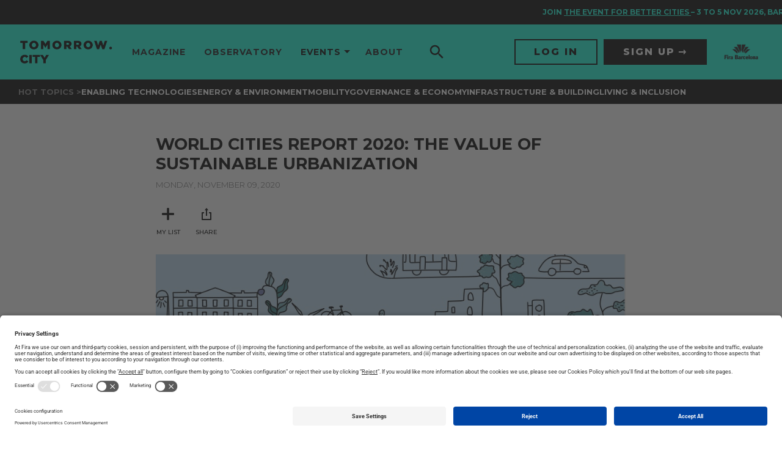

--- FILE ---
content_type: text/html; charset=UTF-8
request_url: https://www.tomorrow.city/world-cities-report-2020-the-value-of-sustainable-urbanization/
body_size: 22356
content:
<!doctype html>
<html lang="en-US" prefix="og: https://ogp.me/ns#" xmlns:og="http://ogp.me/ns#" xmlns:fb="http://ogp.me/ns/fb#">

<head>
	<meta charset="UTF-8">
	<meta name="viewport" content="width=device-width, initial-scale=1">
	<link rel="profile" href="https://gmpg.org/xfn/11">
	<script data-cookieconsent="ignore">window.GLOBAL = {}; window.TEMP = {}; window.TEXTS = {};</script>
		<style>img:is([sizes="auto" i], [sizes^="auto," i]) { contain-intrinsic-size: 3000px 1500px }</style>
	<link rel="preload" href="https://www.tomorrow.city/wp-content/plugins/rate-my-post/public/css/fonts/ratemypost.ttf" type="font/ttf" as="font" crossorigin="anonymous">
<!-- Google Tag Manager for WordPress by gtm4wp.com -->
<script data-cfasync="false" data-pagespeed-no-defer>
	var gtm4wp_datalayer_name = "dataLayer";
	var dataLayer = dataLayer || [];
</script>
<!-- End Google Tag Manager for WordPress by gtm4wp.com -->
<!-- Search Engine Optimization by Rank Math - https://rankmath.com/ -->
<title>World Cities Report 2020: The Value of Sustainable Urbanization - Tomorrow.City - The biggest platform about urban innovation</title>
<meta name="description" content="03/11/2020 - UN-Habitat"/>
<meta name="robots" content="index, follow, max-snippet:-1, max-video-preview:-1, max-image-preview:large"/>
<link rel="canonical" href="https://www.tomorrow.city/world-cities-report-2020-the-value-of-sustainable-urbanization/" />
<meta property="og:locale" content="en_US" />
<meta property="og:type" content="article" />
<meta property="og:title" content="World Cities Report 2020: The Value of Sustainable Urbanization - Tomorrow.City - The biggest platform about urban innovation" />
<meta property="og:description" content="03/11/2020 - UN-Habitat" />
<meta property="og:url" content="https://www.tomorrow.city/world-cities-report-2020-the-value-of-sustainable-urbanization/" />
<meta property="og:site_name" content="Tomorrow.City - The biggest platform about urban innovation" />
<meta property="article:tag" content="Slum" />
<meta property="article:tag" content="Smart City" />
<meta property="article:tag" content="Sustainable Urbanization" />
<meta property="article:tag" content="tomorrow.observatory" />
<meta property="article:tag" content="Urban Planning" />
<meta property="article:tag" content="Urbanism" />
<meta property="article:section" content="Uncategorized" />
<meta property="og:updated_time" content="2023-12-01T09:27:29+01:00" />
<meta property="og:image" content="https://www.tomorrow.city/wp-content/uploads/2023/10/a.jpg" />
<meta property="og:image:secure_url" content="https://www.tomorrow.city/wp-content/uploads/2023/10/a.jpg" />
<meta property="og:image:width" content="901" />
<meta property="og:image:height" content="527" />
<meta property="og:image:alt" content="the value of sustainable urbanization" />
<meta property="og:image:type" content="image/jpeg" />
<meta property="article:published_time" content="2020-11-09T11:16:24+01:00" />
<meta property="article:modified_time" content="2023-12-01T09:27:29+01:00" />
<meta name="twitter:card" content="summary_large_image" />
<meta name="twitter:title" content="World Cities Report 2020: The Value of Sustainable Urbanization - Tomorrow.City - The biggest platform about urban innovation" />
<meta name="twitter:description" content="03/11/2020 - UN-Habitat" />
<meta name="twitter:image" content="https://www.tomorrow.city/wp-content/uploads/2023/10/a.jpg" />
<meta name="twitter:label1" content="Written by" />
<meta name="twitter:data1" content="useradmin" />
<meta name="twitter:label2" content="Time to read" />
<meta name="twitter:data2" content="1 minute" />
<script type="application/ld+json" class="rank-math-schema">{"@context":"https://schema.org","@graph":[{"@type":["Person","Organization"],"@id":"https://www.tomorrow.city/#person","name":"Tomorrow.City - The biggest platform about urban innovation","logo":{"@type":"ImageObject","@id":"https://www.tomorrow.city/#logo","url":"https://www.tomorrow.city/wp-content/uploads/2023/07/logo-TomorroCity-b-150x82.png","contentUrl":"https://www.tomorrow.city/wp-content/uploads/2023/07/logo-TomorroCity-b-150x82.png","caption":"Tomorrow.City - The biggest platform about urban innovation","inLanguage":"en-US"},"image":{"@type":"ImageObject","@id":"https://www.tomorrow.city/#logo","url":"https://www.tomorrow.city/wp-content/uploads/2023/07/logo-TomorroCity-b-150x82.png","contentUrl":"https://www.tomorrow.city/wp-content/uploads/2023/07/logo-TomorroCity-b-150x82.png","caption":"Tomorrow.City - The biggest platform about urban innovation","inLanguage":"en-US"}},{"@type":"WebSite","@id":"https://www.tomorrow.city/#website","url":"https://www.tomorrow.city","name":"Tomorrow.City - The biggest platform about urban innovation","publisher":{"@id":"https://www.tomorrow.city/#person"},"inLanguage":"en-US"},{"@type":"ImageObject","@id":"https://www.tomorrow.city/wp-content/uploads/2023/10/a.jpg","url":"https://www.tomorrow.city/wp-content/uploads/2023/10/a.jpg","width":"901","height":"527","caption":"the value of sustainable urbanization","inLanguage":"en-US"},{"@type":"WebPage","@id":"https://www.tomorrow.city/world-cities-report-2020-the-value-of-sustainable-urbanization/#webpage","url":"https://www.tomorrow.city/world-cities-report-2020-the-value-of-sustainable-urbanization/","name":"World Cities Report 2020: The Value of Sustainable Urbanization - Tomorrow.City - The biggest platform about urban innovation","datePublished":"2020-11-09T11:16:24+01:00","dateModified":"2023-12-01T09:27:29+01:00","isPartOf":{"@id":"https://www.tomorrow.city/#website"},"primaryImageOfPage":{"@id":"https://www.tomorrow.city/wp-content/uploads/2023/10/a.jpg"},"inLanguage":"en-US"},{"@type":"Person","@id":"https://www.tomorrow.city/author/useradmin/","name":"useradmin","url":"https://www.tomorrow.city/author/useradmin/","image":{"@type":"ImageObject","@id":"https://secure.gravatar.com/avatar/52096aba050d68704e60e635f64923d4f2b950307cd0d3a3589db4926bd115bc?s=96&amp;d=mm&amp;r=g","url":"https://secure.gravatar.com/avatar/52096aba050d68704e60e635f64923d4f2b950307cd0d3a3589db4926bd115bc?s=96&amp;d=mm&amp;r=g","caption":"useradmin","inLanguage":"en-US"},"sameAs":["https://tomorrow.putput.cat"]},{"@type":"BlogPosting","headline":"World Cities Report 2020: The Value of Sustainable Urbanization - Tomorrow.City - The biggest platform about","datePublished":"2020-11-09T11:16:24+01:00","dateModified":"2023-12-01T09:27:29+01:00","articleSection":"Uncategorized","author":{"@id":"https://www.tomorrow.city/author/useradmin/","name":"useradmin"},"publisher":{"@id":"https://www.tomorrow.city/#person"},"description":"03/11/2020 - UN-Habitat","name":"World Cities Report 2020: The Value of Sustainable Urbanization - Tomorrow.City - The biggest platform about","@id":"https://www.tomorrow.city/world-cities-report-2020-the-value-of-sustainable-urbanization/#richSnippet","isPartOf":{"@id":"https://www.tomorrow.city/world-cities-report-2020-the-value-of-sustainable-urbanization/#webpage"},"image":{"@id":"https://www.tomorrow.city/wp-content/uploads/2023/10/a.jpg"},"inLanguage":"en-US","mainEntityOfPage":{"@id":"https://www.tomorrow.city/world-cities-report-2020-the-value-of-sustainable-urbanization/#webpage"}}]}</script>
<!-- /Rank Math WordPress SEO plugin -->

<link rel='dns-prefetch' href='//fonts.googleapis.com' />
<link rel="alternate" type="application/rss+xml" title="Tomorrow.City - The biggest platform about urban innovation &raquo; Feed" href="https://www.tomorrow.city/feed/" />
<link rel="alternate" type="application/rss+xml" title="Tomorrow.City - The biggest platform about urban innovation &raquo; Comments Feed" href="https://www.tomorrow.city/comments/feed/" />
<link rel="alternate" type="application/rss+xml" title="Tomorrow.City - The biggest platform about urban innovation &raquo; World Cities Report 2020: The Value of Sustainable Urbanization Comments Feed" href="https://www.tomorrow.city/world-cities-report-2020-the-value-of-sustainable-urbanization/feed/" />
<script>
window._wpemojiSettings = {"baseUrl":"https:\/\/s.w.org\/images\/core\/emoji\/16.0.1\/72x72\/","ext":".png","svgUrl":"https:\/\/s.w.org\/images\/core\/emoji\/16.0.1\/svg\/","svgExt":".svg","source":{"concatemoji":"https:\/\/www.tomorrow.city\/wp-includes\/js\/wp-emoji-release.min.js?ver=6.8.3"}};
/*! This file is auto-generated */
!function(s,n){var o,i,e;function c(e){try{var t={supportTests:e,timestamp:(new Date).valueOf()};sessionStorage.setItem(o,JSON.stringify(t))}catch(e){}}function p(e,t,n){e.clearRect(0,0,e.canvas.width,e.canvas.height),e.fillText(t,0,0);var t=new Uint32Array(e.getImageData(0,0,e.canvas.width,e.canvas.height).data),a=(e.clearRect(0,0,e.canvas.width,e.canvas.height),e.fillText(n,0,0),new Uint32Array(e.getImageData(0,0,e.canvas.width,e.canvas.height).data));return t.every(function(e,t){return e===a[t]})}function u(e,t){e.clearRect(0,0,e.canvas.width,e.canvas.height),e.fillText(t,0,0);for(var n=e.getImageData(16,16,1,1),a=0;a<n.data.length;a++)if(0!==n.data[a])return!1;return!0}function f(e,t,n,a){switch(t){case"flag":return n(e,"\ud83c\udff3\ufe0f\u200d\u26a7\ufe0f","\ud83c\udff3\ufe0f\u200b\u26a7\ufe0f")?!1:!n(e,"\ud83c\udde8\ud83c\uddf6","\ud83c\udde8\u200b\ud83c\uddf6")&&!n(e,"\ud83c\udff4\udb40\udc67\udb40\udc62\udb40\udc65\udb40\udc6e\udb40\udc67\udb40\udc7f","\ud83c\udff4\u200b\udb40\udc67\u200b\udb40\udc62\u200b\udb40\udc65\u200b\udb40\udc6e\u200b\udb40\udc67\u200b\udb40\udc7f");case"emoji":return!a(e,"\ud83e\udedf")}return!1}function g(e,t,n,a){var r="undefined"!=typeof WorkerGlobalScope&&self instanceof WorkerGlobalScope?new OffscreenCanvas(300,150):s.createElement("canvas"),o=r.getContext("2d",{willReadFrequently:!0}),i=(o.textBaseline="top",o.font="600 32px Arial",{});return e.forEach(function(e){i[e]=t(o,e,n,a)}),i}function t(e){var t=s.createElement("script");t.src=e,t.defer=!0,s.head.appendChild(t)}"undefined"!=typeof Promise&&(o="wpEmojiSettingsSupports",i=["flag","emoji"],n.supports={everything:!0,everythingExceptFlag:!0},e=new Promise(function(e){s.addEventListener("DOMContentLoaded",e,{once:!0})}),new Promise(function(t){var n=function(){try{var e=JSON.parse(sessionStorage.getItem(o));if("object"==typeof e&&"number"==typeof e.timestamp&&(new Date).valueOf()<e.timestamp+604800&&"object"==typeof e.supportTests)return e.supportTests}catch(e){}return null}();if(!n){if("undefined"!=typeof Worker&&"undefined"!=typeof OffscreenCanvas&&"undefined"!=typeof URL&&URL.createObjectURL&&"undefined"!=typeof Blob)try{var e="postMessage("+g.toString()+"("+[JSON.stringify(i),f.toString(),p.toString(),u.toString()].join(",")+"));",a=new Blob([e],{type:"text/javascript"}),r=new Worker(URL.createObjectURL(a),{name:"wpTestEmojiSupports"});return void(r.onmessage=function(e){c(n=e.data),r.terminate(),t(n)})}catch(e){}c(n=g(i,f,p,u))}t(n)}).then(function(e){for(var t in e)n.supports[t]=e[t],n.supports.everything=n.supports.everything&&n.supports[t],"flag"!==t&&(n.supports.everythingExceptFlag=n.supports.everythingExceptFlag&&n.supports[t]);n.supports.everythingExceptFlag=n.supports.everythingExceptFlag&&!n.supports.flag,n.DOMReady=!1,n.readyCallback=function(){n.DOMReady=!0}}).then(function(){return e}).then(function(){var e;n.supports.everything||(n.readyCallback(),(e=n.source||{}).concatemoji?t(e.concatemoji):e.wpemoji&&e.twemoji&&(t(e.twemoji),t(e.wpemoji)))}))}((window,document),window._wpemojiSettings);
</script>
<style id='wp-emoji-styles-inline-css'>

	img.wp-smiley, img.emoji {
		display: inline !important;
		border: none !important;
		box-shadow: none !important;
		height: 1em !important;
		width: 1em !important;
		margin: 0 0.07em !important;
		vertical-align: -0.1em !important;
		background: none !important;
		padding: 0 !important;
	}
</style>
<link rel='stylesheet' id='wp-block-library-css' href='https://www.tomorrow.city/wp-includes/css/dist/block-library/style.min.css?ver=6.8.3' media='all' />
<style id='media-cloud-mux-video-block-style-inline-css'>
.wp-block-cgb-block-mux-video-block{background:#ff4500;border:.2rem solid #292929;color:#292929;margin:0 auto;max-width:740px;padding:2rem}.wp-block-media-cloud-mux-video-block video{height:auto;-o-object-fit:cover;object-fit:cover;width:100%}

</style>
<link rel='stylesheet' id='rate-my-post-css' href='https://www.tomorrow.city/wp-content/plugins/rate-my-post/public/css/rate-my-post.min.css?ver=4.4.3' media='all' />
<style id='global-styles-inline-css'>
:root{--wp--preset--aspect-ratio--square: 1;--wp--preset--aspect-ratio--4-3: 4/3;--wp--preset--aspect-ratio--3-4: 3/4;--wp--preset--aspect-ratio--3-2: 3/2;--wp--preset--aspect-ratio--2-3: 2/3;--wp--preset--aspect-ratio--16-9: 16/9;--wp--preset--aspect-ratio--9-16: 9/16;--wp--preset--color--black: #000000;--wp--preset--color--cyan-bluish-gray: #abb8c3;--wp--preset--color--white: #ffffff;--wp--preset--color--pale-pink: #f78da7;--wp--preset--color--vivid-red: #cf2e2e;--wp--preset--color--luminous-vivid-orange: #ff6900;--wp--preset--color--luminous-vivid-amber: #fcb900;--wp--preset--color--light-green-cyan: #7bdcb5;--wp--preset--color--vivid-green-cyan: #00d084;--wp--preset--color--pale-cyan-blue: #8ed1fc;--wp--preset--color--vivid-cyan-blue: #0693e3;--wp--preset--color--vivid-purple: #9b51e0;--wp--preset--gradient--vivid-cyan-blue-to-vivid-purple: linear-gradient(135deg,rgba(6,147,227,1) 0%,rgb(155,81,224) 100%);--wp--preset--gradient--light-green-cyan-to-vivid-green-cyan: linear-gradient(135deg,rgb(122,220,180) 0%,rgb(0,208,130) 100%);--wp--preset--gradient--luminous-vivid-amber-to-luminous-vivid-orange: linear-gradient(135deg,rgba(252,185,0,1) 0%,rgba(255,105,0,1) 100%);--wp--preset--gradient--luminous-vivid-orange-to-vivid-red: linear-gradient(135deg,rgba(255,105,0,1) 0%,rgb(207,46,46) 100%);--wp--preset--gradient--very-light-gray-to-cyan-bluish-gray: linear-gradient(135deg,rgb(238,238,238) 0%,rgb(169,184,195) 100%);--wp--preset--gradient--cool-to-warm-spectrum: linear-gradient(135deg,rgb(74,234,220) 0%,rgb(151,120,209) 20%,rgb(207,42,186) 40%,rgb(238,44,130) 60%,rgb(251,105,98) 80%,rgb(254,248,76) 100%);--wp--preset--gradient--blush-light-purple: linear-gradient(135deg,rgb(255,206,236) 0%,rgb(152,150,240) 100%);--wp--preset--gradient--blush-bordeaux: linear-gradient(135deg,rgb(254,205,165) 0%,rgb(254,45,45) 50%,rgb(107,0,62) 100%);--wp--preset--gradient--luminous-dusk: linear-gradient(135deg,rgb(255,203,112) 0%,rgb(199,81,192) 50%,rgb(65,88,208) 100%);--wp--preset--gradient--pale-ocean: linear-gradient(135deg,rgb(255,245,203) 0%,rgb(182,227,212) 50%,rgb(51,167,181) 100%);--wp--preset--gradient--electric-grass: linear-gradient(135deg,rgb(202,248,128) 0%,rgb(113,206,126) 100%);--wp--preset--gradient--midnight: linear-gradient(135deg,rgb(2,3,129) 0%,rgb(40,116,252) 100%);--wp--preset--font-size--small: 13px;--wp--preset--font-size--medium: 20px;--wp--preset--font-size--large: 36px;--wp--preset--font-size--x-large: 42px;--wp--preset--spacing--20: 0.44rem;--wp--preset--spacing--30: 0.67rem;--wp--preset--spacing--40: 1rem;--wp--preset--spacing--50: 1.5rem;--wp--preset--spacing--60: 2.25rem;--wp--preset--spacing--70: 3.38rem;--wp--preset--spacing--80: 5.06rem;--wp--preset--shadow--natural: 6px 6px 9px rgba(0, 0, 0, 0.2);--wp--preset--shadow--deep: 12px 12px 50px rgba(0, 0, 0, 0.4);--wp--preset--shadow--sharp: 6px 6px 0px rgba(0, 0, 0, 0.2);--wp--preset--shadow--outlined: 6px 6px 0px -3px rgba(255, 255, 255, 1), 6px 6px rgba(0, 0, 0, 1);--wp--preset--shadow--crisp: 6px 6px 0px rgba(0, 0, 0, 1);}:root { --wp--style--global--content-size: 800px;--wp--style--global--wide-size: 1200px; }:where(body) { margin: 0; }.wp-site-blocks > .alignleft { float: left; margin-right: 2em; }.wp-site-blocks > .alignright { float: right; margin-left: 2em; }.wp-site-blocks > .aligncenter { justify-content: center; margin-left: auto; margin-right: auto; }:where(.wp-site-blocks) > * { margin-block-start: 24px; margin-block-end: 0; }:where(.wp-site-blocks) > :first-child { margin-block-start: 0; }:where(.wp-site-blocks) > :last-child { margin-block-end: 0; }:root { --wp--style--block-gap: 24px; }:root :where(.is-layout-flow) > :first-child{margin-block-start: 0;}:root :where(.is-layout-flow) > :last-child{margin-block-end: 0;}:root :where(.is-layout-flow) > *{margin-block-start: 24px;margin-block-end: 0;}:root :where(.is-layout-constrained) > :first-child{margin-block-start: 0;}:root :where(.is-layout-constrained) > :last-child{margin-block-end: 0;}:root :where(.is-layout-constrained) > *{margin-block-start: 24px;margin-block-end: 0;}:root :where(.is-layout-flex){gap: 24px;}:root :where(.is-layout-grid){gap: 24px;}.is-layout-flow > .alignleft{float: left;margin-inline-start: 0;margin-inline-end: 2em;}.is-layout-flow > .alignright{float: right;margin-inline-start: 2em;margin-inline-end: 0;}.is-layout-flow > .aligncenter{margin-left: auto !important;margin-right: auto !important;}.is-layout-constrained > .alignleft{float: left;margin-inline-start: 0;margin-inline-end: 2em;}.is-layout-constrained > .alignright{float: right;margin-inline-start: 2em;margin-inline-end: 0;}.is-layout-constrained > .aligncenter{margin-left: auto !important;margin-right: auto !important;}.is-layout-constrained > :where(:not(.alignleft):not(.alignright):not(.alignfull)){max-width: var(--wp--style--global--content-size);margin-left: auto !important;margin-right: auto !important;}.is-layout-constrained > .alignwide{max-width: var(--wp--style--global--wide-size);}body .is-layout-flex{display: flex;}.is-layout-flex{flex-wrap: wrap;align-items: center;}.is-layout-flex > :is(*, div){margin: 0;}body .is-layout-grid{display: grid;}.is-layout-grid > :is(*, div){margin: 0;}body{padding-top: 0px;padding-right: 0px;padding-bottom: 0px;padding-left: 0px;}a:where(:not(.wp-element-button)){text-decoration: underline;}:root :where(.wp-element-button, .wp-block-button__link){background-color: #32373c;border-width: 0;color: #fff;font-family: inherit;font-size: inherit;line-height: inherit;padding: calc(0.667em + 2px) calc(1.333em + 2px);text-decoration: none;}.has-black-color{color: var(--wp--preset--color--black) !important;}.has-cyan-bluish-gray-color{color: var(--wp--preset--color--cyan-bluish-gray) !important;}.has-white-color{color: var(--wp--preset--color--white) !important;}.has-pale-pink-color{color: var(--wp--preset--color--pale-pink) !important;}.has-vivid-red-color{color: var(--wp--preset--color--vivid-red) !important;}.has-luminous-vivid-orange-color{color: var(--wp--preset--color--luminous-vivid-orange) !important;}.has-luminous-vivid-amber-color{color: var(--wp--preset--color--luminous-vivid-amber) !important;}.has-light-green-cyan-color{color: var(--wp--preset--color--light-green-cyan) !important;}.has-vivid-green-cyan-color{color: var(--wp--preset--color--vivid-green-cyan) !important;}.has-pale-cyan-blue-color{color: var(--wp--preset--color--pale-cyan-blue) !important;}.has-vivid-cyan-blue-color{color: var(--wp--preset--color--vivid-cyan-blue) !important;}.has-vivid-purple-color{color: var(--wp--preset--color--vivid-purple) !important;}.has-black-background-color{background-color: var(--wp--preset--color--black) !important;}.has-cyan-bluish-gray-background-color{background-color: var(--wp--preset--color--cyan-bluish-gray) !important;}.has-white-background-color{background-color: var(--wp--preset--color--white) !important;}.has-pale-pink-background-color{background-color: var(--wp--preset--color--pale-pink) !important;}.has-vivid-red-background-color{background-color: var(--wp--preset--color--vivid-red) !important;}.has-luminous-vivid-orange-background-color{background-color: var(--wp--preset--color--luminous-vivid-orange) !important;}.has-luminous-vivid-amber-background-color{background-color: var(--wp--preset--color--luminous-vivid-amber) !important;}.has-light-green-cyan-background-color{background-color: var(--wp--preset--color--light-green-cyan) !important;}.has-vivid-green-cyan-background-color{background-color: var(--wp--preset--color--vivid-green-cyan) !important;}.has-pale-cyan-blue-background-color{background-color: var(--wp--preset--color--pale-cyan-blue) !important;}.has-vivid-cyan-blue-background-color{background-color: var(--wp--preset--color--vivid-cyan-blue) !important;}.has-vivid-purple-background-color{background-color: var(--wp--preset--color--vivid-purple) !important;}.has-black-border-color{border-color: var(--wp--preset--color--black) !important;}.has-cyan-bluish-gray-border-color{border-color: var(--wp--preset--color--cyan-bluish-gray) !important;}.has-white-border-color{border-color: var(--wp--preset--color--white) !important;}.has-pale-pink-border-color{border-color: var(--wp--preset--color--pale-pink) !important;}.has-vivid-red-border-color{border-color: var(--wp--preset--color--vivid-red) !important;}.has-luminous-vivid-orange-border-color{border-color: var(--wp--preset--color--luminous-vivid-orange) !important;}.has-luminous-vivid-amber-border-color{border-color: var(--wp--preset--color--luminous-vivid-amber) !important;}.has-light-green-cyan-border-color{border-color: var(--wp--preset--color--light-green-cyan) !important;}.has-vivid-green-cyan-border-color{border-color: var(--wp--preset--color--vivid-green-cyan) !important;}.has-pale-cyan-blue-border-color{border-color: var(--wp--preset--color--pale-cyan-blue) !important;}.has-vivid-cyan-blue-border-color{border-color: var(--wp--preset--color--vivid-cyan-blue) !important;}.has-vivid-purple-border-color{border-color: var(--wp--preset--color--vivid-purple) !important;}.has-vivid-cyan-blue-to-vivid-purple-gradient-background{background: var(--wp--preset--gradient--vivid-cyan-blue-to-vivid-purple) !important;}.has-light-green-cyan-to-vivid-green-cyan-gradient-background{background: var(--wp--preset--gradient--light-green-cyan-to-vivid-green-cyan) !important;}.has-luminous-vivid-amber-to-luminous-vivid-orange-gradient-background{background: var(--wp--preset--gradient--luminous-vivid-amber-to-luminous-vivid-orange) !important;}.has-luminous-vivid-orange-to-vivid-red-gradient-background{background: var(--wp--preset--gradient--luminous-vivid-orange-to-vivid-red) !important;}.has-very-light-gray-to-cyan-bluish-gray-gradient-background{background: var(--wp--preset--gradient--very-light-gray-to-cyan-bluish-gray) !important;}.has-cool-to-warm-spectrum-gradient-background{background: var(--wp--preset--gradient--cool-to-warm-spectrum) !important;}.has-blush-light-purple-gradient-background{background: var(--wp--preset--gradient--blush-light-purple) !important;}.has-blush-bordeaux-gradient-background{background: var(--wp--preset--gradient--blush-bordeaux) !important;}.has-luminous-dusk-gradient-background{background: var(--wp--preset--gradient--luminous-dusk) !important;}.has-pale-ocean-gradient-background{background: var(--wp--preset--gradient--pale-ocean) !important;}.has-electric-grass-gradient-background{background: var(--wp--preset--gradient--electric-grass) !important;}.has-midnight-gradient-background{background: var(--wp--preset--gradient--midnight) !important;}.has-small-font-size{font-size: var(--wp--preset--font-size--small) !important;}.has-medium-font-size{font-size: var(--wp--preset--font-size--medium) !important;}.has-large-font-size{font-size: var(--wp--preset--font-size--large) !important;}.has-x-large-font-size{font-size: var(--wp--preset--font-size--x-large) !important;}
:root :where(.wp-block-pullquote){font-size: 1.5em;line-height: 1.6;}
</style>
<link rel='stylesheet' id='mcloud-elementor-css' href='https://www.tomorrow.city/wp-content/plugins/ilab-media-tools/public/css/mcloud-elementor.css?ver=4.6.4' media='all' />
<link rel='stylesheet' id='hello-elementor-css' href='https://www.tomorrow.city/wp-content/themes/hello-elementor/assets/css/reset.css?ver=3.4.4' media='all' />
<link rel='stylesheet' id='hello-elementor-theme-style-css' href='https://www.tomorrow.city/wp-content/themes/hello-elementor/assets/css/theme.css?ver=3.4.4' media='all' />
<link rel='stylesheet' id='hello-elementor-header-footer-css' href='https://www.tomorrow.city/wp-content/themes/hello-elementor/assets/css/header-footer.css?ver=3.4.4' media='all' />
<link rel='stylesheet' id='elementor-frontend-css' href='https://www.tomorrow.city/wp-content/plugins/elementor/assets/css/frontend.min.css?ver=3.32.5' media='all' />
<link rel='stylesheet' id='elementor-post-7-css' href='https://www.tomorrow.city/wp-content/uploads/elementor/css/post-7.css?ver=1763322103' media='all' />
<link rel='stylesheet' id='elementor-icons-css' href='https://www.tomorrow.city/wp-content/plugins/elementor/assets/lib/eicons/css/elementor-icons.min.css?ver=5.44.0' media='all' />
<link rel='stylesheet' id='elementor-post-11559-css' href='https://www.tomorrow.city/wp-content/uploads/elementor/css/post-11559.css?ver=1763322103' media='all' />
<link rel='stylesheet' id='elementor-post-11564-css' href='https://www.tomorrow.city/wp-content/uploads/elementor/css/post-11564.css?ver=1763322103' media='all' />
<link rel='stylesheet' id='google-fonts-css' href='https://fonts.googleapis.com/css2?family=Montserrat%3Awght%40400%3B500%3B700%3B800&#038;display=swap&#038;ver=6.8.3' media='all' />
<link rel='stylesheet' id='main-style-css' href='https://www.tomorrow.city/wp-content/themes/tc/base/style.css?ver=1.0.0' media='all' />
<link rel='stylesheet' id='elementor-gf-local-roboto-css' href='https://www.tomorrow.city/wp-content/uploads/elementor/google-fonts/css/roboto.css?ver=1744094659' media='all' />
<link rel='stylesheet' id='elementor-gf-local-robotoslab-css' href='https://www.tomorrow.city/wp-content/uploads/elementor/google-fonts/css/robotoslab.css?ver=1744094671' media='all' />
<script src="https://www.tomorrow.city/wp-includes/js/jquery/jquery.min.js?ver=3.7.1" id="jquery-core-js"></script>
<script src="https://www.tomorrow.city/wp-includes/js/jquery/jquery-migrate.min.js?ver=3.4.1" id="jquery-migrate-js"></script>
<link rel="https://api.w.org/" href="https://www.tomorrow.city/wp-json/" /><link rel="alternate" title="JSON" type="application/json" href="https://www.tomorrow.city/wp-json/wp/v2/posts/6372" /><link rel="EditURI" type="application/rsd+xml" title="RSD" href="https://www.tomorrow.city/xmlrpc.php?rsd" />
<link rel='shortlink' href='https://www.tomorrow.city/?p=6372' />
<link rel="alternate" title="oEmbed (JSON)" type="application/json+oembed" href="https://www.tomorrow.city/wp-json/oembed/1.0/embed?url=https%3A%2F%2Fwww.tomorrow.city%2Fworld-cities-report-2020-the-value-of-sustainable-urbanization%2F" />
<link rel="alternate" title="oEmbed (XML)" type="text/xml+oembed" href="https://www.tomorrow.city/wp-json/oembed/1.0/embed?url=https%3A%2F%2Fwww.tomorrow.city%2Fworld-cities-report-2020-the-value-of-sustainable-urbanization%2F&#038;format=xml" />

<!-- Google Tag Manager for WordPress by gtm4wp.com -->
<!-- GTM Container placement set to automatic -->
<script data-cfasync="false" data-pagespeed-no-defer>
	var dataLayer_content = {"pagePostType":"post","pagePostType2":"single-post","pageCategory":["uncategorized"],"pageAttributes":["slum","smart-city","sustainable-urbanization","tomorrow-observatory","urban-planning","urbanism"],"pagePostAuthor":"useradmin"};
	dataLayer.push( dataLayer_content );
</script>
<script data-cfasync="false" data-pagespeed-no-defer>
(function(w,d,s,l,i){w[l]=w[l]||[];w[l].push({'gtm.start':
new Date().getTime(),event:'gtm.js'});var f=d.getElementsByTagName(s)[0],
j=d.createElement(s),dl=l!='dataLayer'?'&l='+l:'';j.async=true;j.src=
'//www.googletagmanager.com/gtm.js?id='+i+dl;f.parentNode.insertBefore(j,f);
})(window,document,'script','dataLayer','GTM-NVL285X');
</script>
<!-- End Google Tag Manager for WordPress by gtm4wp.com --><meta name="description" content="03/11/2020 - UN-Habitat">
<meta name="generator" content="Elementor 3.32.5; features: additional_custom_breakpoints; settings: css_print_method-external, google_font-enabled, font_display-auto">
<script id="usercentrics-cmp" src="https://app.usercentrics.eu/browser-ui/latest/loader.js" data-settings-id="sY-_EAkrHWPHEH" async></script>
<script type="application/javascript" src="https://privacy-proxy.usercentrics.eu/latest/uc-block.bundle.js"></script>
<style>
	/* HIDE RATING UNTIL IS VALIDATED BY FIRA */
	.p-article__section--rating{ display: none !important; }
	/* TEMPORARY PATCH FOR LINK COLORS VARIATIONS */
	.p-article__body.u-readableText--yellow a {
		color: #fffd0a;
	}
	.p-article__body.u-readableText--yellow a:hover {
		opacity: 0.75;
	}

	.p-article__body.u-readableText--orange a {
		color: #ff6f30;
	}
	.p-article__body.u-readableText--orange a:hover {
		opacity: 0.75;
	}

	.p-article__body.u-readableText--cyan a {
		color: #16ffde;
	}
	.p-article__body.u-readableText--cyan a:hover {
		opacity: 0.75;
	}

	.p-article__body.u-readableText--blue a {
		color: #38a2ff;
	}
	.p-article__body.u-readableText--blue a:hover {
		opacity: 0.75;
	}

	.p-article__body.u-readableText--aqua a {
		color: #00dbff;
	}
	.p-article__body.u-readableText--aqua a:hover {
		opacity: 0.75;
	}

	.p-article__body.u-readableText--gold a {
		color: #fae81b;
	}
	.p-article__body.u-readableText--gold a:hover {
		opacity: 0.75;
	}

	.p-article__body.u-readableText--pink a {
		color: #ff00bd;
	}
	.p-article__body.u-readableText--pink a:hover {
		opacity: 0.75;
	}

	.p-article__body.u-readableText--red a {
		color: #f35656;
	}
	.p-article__body.u-readableText--red a:hover {
		opacity: 0.75;
	}
	.p-article__body img.alignleft {
		width: auto;
		float: left;
    padding: 0;
    margin: 0 20px 20px 0;
	}
	.p-article__body img.alignright {
		width: auto;
		float: right;
    padding: 0;
    margin: 0 20px 0 20px;
	}
  .p-article__body p:has(> .alignleft, >.alignright) + p {
    clear: both;  
  }
</style>
<style>
	/* CSS ADAPTATIONS FROMS SCEWC */
	.elementor .box-shadow .elementor-widget-wrap:before {
		border-radius: 1rem;
		-webkit-box-shadow: 0 0 1rem 0 rgba(0, 0, 0, 0.15);
		box-shadow: 0 0 1rem 0 rgba(0, 0, 0, 0.15);
		content: '';
		height: calc(100% - 20px);
		left: 50%;
		position: absolute;
		top: 50%;
		-webkit-transform: translate3d(-50%, -50%, 0);
		transform: translate3d(-50%, -50%, 0);
		width: calc(100% - 20px);
	}
	.elementor .box-shadow .elementor-widget-wrap > .elementor-element {
		padding: 0 1.5rem;
	}
	.elementor .box-shadow .elementor-widget-wrap > .elementor-element:first-child {
		padding-top: 1.5rem;
	}
	.elementor .box-shadow .elementor-widget-wrap > .elementor-element:last-child {
		padding-bottom: 1.5rem;
	}
	a.lnk,
	a.lnk-reverse {
		padding-right: 15px;
		display: inline-block;
		position: relative;
		padding-bottom: 2px;
		border-bottom: 1px solid #000;
		margin-top: 10px;
	}
	a.lnk:before,
  a.lnk-reverse:before {
		-webkit-transition:.3s ease-in-out;
		transition:.3s ease-in-out;
		content:"";
		color:#000;
		font-family:"Font Awesome 5 Pro";
		display:inline-block;
		vertical-align:middle;
		font-weight:400;
		font-size:inherit;
		position: absolute;
		right: 0;
		top: 2px;
	}
</style>
<style>
	body.home[data-format="2022"] .p-layout__section:first-child{
		margin-bottom: 0;
	}
	body.home .o-footer{
		margin-top: 0;
	}
</style>
<style>
	.single-post .p-article__body .u-aCollectionSection{
		font-family: 'Montserrat', sans-serif;
		padding-left: 0;
		padding-right: 0;
	}
	
	.single-post .p-article__body .u-aCollectionSection .a-title,
	.single-post .p-article__body .u-aCollectionSection .o-markdownFragment{
		margin-left: 0;
		margin-right: 0;
	}
	.single-post .p-article__body .u-aCollectionSection .o-aCollection--people{
		position: relative;
    left: 50%;
    transform: translate(-50%, 0);
		padding-left: 10px;
	}	
	.single-post .p-article__body .u-aCollectionSection .o-aCollection--people .o-aCollection__text{
		font-size: 12px !important;
		line-height: 1.2;
	}
	.single-post .p-article__body .u-aCollectionSection .o-aCollection--people .o-aCollection__image img{
		padding: 0;
		width: 100%;
    height: 100%;
	}
	.single-post .p-article__body.u-readableText .u-aCollectionSection .a-title__text h1{
		font-size: 1.4rem;
		margin: 0;
	}
</style>
<style>
  .mauticform_wrapper .mauticform-input,
  .mauticform_wrapper .mauticform-selectbox {
    font-size: 14px;
    border: none;
    border-radius: 0 !important;
    background-color: #FFF;
    color: #000;
  }
  
  .mauticform_wrapper .mauticform-input {
    padding: 12px 20px;
    line-height: 1.2;
  }
  
  .mauticform_wrapper .mauticform-selectbox {
    padding: 14px 20px;
    line-height: 1.143;
  }

  .mauticform_wrapper .mauticform-select{
    position: relative;
  }

  .mauticform_wrapper .mauticform-checkboxgrp{
    position: relative;
  }

  .mauticform_wrapper .mauticform-checkboxgrp-checkbox{
    opacity: 0;
    position: absolute;
    top: 0;
    left: 0;
  }

  .mauticform_wrapper .mauticform-checkboxgrp-label{
    padding-left: 30px;
    position: relative;
    min-height: 20px;
    padding-top: 3px;
  }
  .mauticform_wrapper .mauticform-checkboxgrp-label ,
  .mauticform_wrapper .mauticform-checkboxgrp-label a{
    font-size: 14px;
    color: #000;
  }

  .mauticform_wrapper .mauticform-checkboxgrp-label a{
    text-decoration: underline;
  }

  .mauticform_wrapper .mauticform-checkboxgrp-label a:hover{
    color: #000;
  }

  .mauticform_wrapper .mauticform-checkboxgrp-label::before {
    content: '';
    font-size: 16px;
    display: flex;
    justify-content: center;
    align-items: center;
    width: 20px;
    height: 20px;
    background-color: #FFF;
    position: absolute;
    top: 0;
    left: 0;
  }

  .mauticform_wrapper .mauticform-checkboxgrp-checkbox:checked ~ .mauticform-checkboxgrp-label::before {
    content: "\2713";
  }

  .mauticform_wrapper .mauticform-select:after{
    content: '';
    width: 10px;
    height: 10px;
    border-right: 1px solid #000;
    border-bottom: 1px solid #000;
    transform: rotate(45deg);
    position: absolute;
    display: block;
    top: 15px;
    right: 15px;
  }

  .mauticform_wrapper .mauticform-row{
    margin-bottom: 20px;
  }

  .mauticform_wrapper .btn {
    padding: 11px 20px;
    width: 100%;
    font-size: 16px;
    color: var(--btn-text-color, #FFF);
    background-color: var(--btn-bg-color, #000);
    border: 1px solid var(--btn-border-color, #000);
    border-radius: 0;
  }

  .mauticform_wrapper .btn:hover{
    --btn-text-color: var(--btn-text-color-hover);
    --btn-bg-color: var(--btn-bg-color-hover);
    --btn-border-color: var(--btn-border-color-hover);
  }

  .mauticform_wrapper .btn-default {
    --btn-text-color : #FFF;
    --btn-text-color-hover : #FFF;
    --btn-bg-color : #000;
    --btn-bg-color-hover : #000;
    --btn-border-color : #000;
    --btn-border-color-hover : #000;
  }
</style>
			<style>
				.e-con.e-parent:nth-of-type(n+4):not(.e-lazyloaded):not(.e-no-lazyload),
				.e-con.e-parent:nth-of-type(n+4):not(.e-lazyloaded):not(.e-no-lazyload) * {
					background-image: none !important;
				}
				@media screen and (max-height: 1024px) {
					.e-con.e-parent:nth-of-type(n+3):not(.e-lazyloaded):not(.e-no-lazyload),
					.e-con.e-parent:nth-of-type(n+3):not(.e-lazyloaded):not(.e-no-lazyload) * {
						background-image: none !important;
					}
				}
				@media screen and (max-height: 640px) {
					.e-con.e-parent:nth-of-type(n+2):not(.e-lazyloaded):not(.e-no-lazyload),
					.e-con.e-parent:nth-of-type(n+2):not(.e-lazyloaded):not(.e-no-lazyload) * {
						background-image: none !important;
					}
				}
			</style>
			<link rel="icon" href="https://www.tomorrow.city/wp-content/uploads/2023/07/favicon.png" sizes="32x32" />
<link rel="icon" href="https://www.tomorrow.city/wp-content/uploads/2023/07/favicon.png" sizes="192x192" />
<link rel="apple-touch-icon" href="https://www.tomorrow.city/wp-content/uploads/2023/07/favicon.png" />
<meta name="msapplication-TileImage" content="https://www.tomorrow.city/wp-content/uploads/2023/07/favicon.png" />

<!-- START - Heateor Open Graph Meta Tags 1.1.12 -->
<link rel="canonical" href="https://www.tomorrow.city/world-cities-report-2020-the-value-of-sustainable-urbanization/"/>
<meta name="description" content="03/11/2020 - UN-Habitat"/>
<meta property="og:locale" content="en_US"/>
<meta property="og:site_name" content="Tomorrow.City - The biggest platform about urban innovation"/>
<meta property="og:title" content="World Cities Report 2020: The Value of Sustainable Urbanization"/>
<meta property="og:url" content="https://www.tomorrow.city/world-cities-report-2020-the-value-of-sustainable-urbanization/"/>
<meta property="og:type" content="article"/>
<meta property="og:image" content="https://www.tomorrow.city/wp-content/uploads/2023/10/a.jpg"/>
<meta property="og:description" content="03/11/2020 - UN-Habitat"/>
<meta name="twitter:title" content="World Cities Report 2020: The Value of Sustainable Urbanization"/>
<meta name="twitter:url" content="https://www.tomorrow.city/world-cities-report-2020-the-value-of-sustainable-urbanization/"/>
<meta name="twitter:description" content="03/11/2020 - UN-Habitat"/>
<meta name="twitter:image" content="https://www.tomorrow.city/wp-content/uploads/2023/10/a.jpg"/>
<meta name="twitter:card" content="summary_large_image"/>
<meta itemprop="name" content="World Cities Report 2020: The Value of Sustainable Urbanization"/>
<meta itemprop="description" content="03/11/2020 - UN-Habitat"/>
<meta itemprop="image" content="https://www.tomorrow.city/wp-content/uploads/2023/10/a.jpg"/>
<!-- END - Heateor Open Graph Meta Tags -->

	<!-- Hotjar Tracking Code for https://tomorrow.city/ -->
	<script>
		(function (h, o, t, j, a, r) {
			h.hj = h.hj || function () { (h.hj.q = h.hj.q || []).push(arguments) };
			h._hjSettings = { hjid: 2991208, hjsv: 6 };
			a = o.getElementsByTagName('head')[0];
			r = o.createElement('script'); r.async = 1;
			r.src = t + h._hjSettings.hjid + j + h._hjSettings.hjsv;
			a.appendChild(r);
		})(window, document, 'https://static.hotjar.com/c/hotjar-', '.js?sv=');
	</script>
</head>

<body class="wp-singular post-template-default single single-post postid-6372 single-format-standard wp-custom-logo wp-embed-responsive wp-theme-hello-elementor wp-child-theme-tc p-article p-article--mode-none p-article--none p-article--none p-article--text p-article--size-article hello-elementor-default elementor-default elementor-kit-7 elementor-page-12807" id="article" data-isloginrequired="never" data-vod="false" data-slug="world-cities-report-2020-the-value-of-sustainable-urbanization">

	
<!-- GTM Container placement set to automatic -->
<!-- Google Tag Manager (noscript) -->
				<noscript><iframe src="https://www.googletagmanager.com/ns.html?id=GTM-NVL285X" height="0" width="0" style="display:none;visibility:hidden" aria-hidden="true"></iframe></noscript>
<!-- End Google Tag Manager (noscript) -->
			<a class="skip-link screen-reader-text" href="#content">
			Skip to content		</a>
	
			<header data-elementor-type="header" data-elementor-id="11559" class="elementor elementor-11559 elementor-location-header" data-elementor-post-type="elementor_library">
					<section class="elementor-section elementor-top-section elementor-element elementor-element-4bbf131 elementor-section-full_width elementor-section-height-default elementor-section-height-default" data-id="4bbf131" data-element_type="section">
						<div class="elementor-container elementor-column-gap-no">
					<div class="elementor-column elementor-col-100 elementor-top-column elementor-element elementor-element-28c9f43" data-id="28c9f43" data-element_type="column">
			<div class="elementor-widget-wrap elementor-element-populated">
						<div class="elementor-element elementor-element-029c20c elementor-widget elementor-widget-shortcode" data-id="029c20c" data-element_type="widget" data-widget_type="shortcode.default">
				<div class="elementor-widget-container">
							<div class="elementor-shortcode">
    <nav class="o-topbar o-topbar--cyan" data-scrolled="false">
              <div id="ticker" class="o-topbar__tickerWrap o-topbar__tickerWrap--cyan">
          <div class="o-topbar__ticker">
            Join <a href="https://www.smartcityexpo.com/?utm_source=tomorrow.city&amp;utm_medium=online&amp;utm_campaign=topbar">the event for better cities </a>  – 3 to 5 Nov 2026, Barcelona          </div>
        </div>
                    <div id="tickerPlus" class="o-topbar__tickerWrap hidden o-topbar__tickerWrap--cyan">
          <div class="o-topbar__ticker">
            Join the smart city expo world congress | the event for better cities</a>  – 3 to 5 Nov 2026, Barcelona           </div>
        </div>
            <div class="o-topbar__container" style="">
                  <a class="o-topbar__logo" href="/">
            <img title="Wordmark TomorrowCity black small" alt="Wordmark TomorrowCity black small"
              src="https://www.tomorrow.city/wp-content/uploads/2023/10/Wordmark_TomorrowCity_black_small.png" />
          </a>
                <div class="o-topbar__items">
          <ul class="o-topbar__links"><li class="o-topbar__link"><a href="https://www.tomorrow.city/mag/">Magazine</a></li>
<li class="o-topbar__link"><a href="https://www.tomorrow.city/observatory/">Observatory</a></li>
<li class="o-topbar__link">
<div class="o-topbar__combo">
<div class="o-topbar__comboText">Events</div>

<div class="o-topbar__comboOptions">
<a href="https://www.tomorrow.city/digital-program-2025/">2025</a><a href="https://www.tomorrow.city/digital-program-2024/">2024</a><a href="/digital-program-2023">2023</a><a href="https://www.tomorrow.city/digital-program-2022/">2022</a><a href="https://www.tomorrow.city/2021-events/">2021</a><a href="https://www.tomorrow.city/smart-city-live/">2020</a></div>
</div>
</li>
<li class="o-topbar__link"><a href="https://www.tomorrow.city/about-tomorrow-city/">About</a></li>
<li class="o-topbar__link">
                <button id="btnSearch" class="o-topbar__search">
                  <svg class="a-icon" xmlns="http://www.w3.org/2000/svg" viewBox="0 0 24 24" fill="currentColor">
                    <path d="M0 0h24v24H0z" fill="none"></path>
                    <path d="M15.5 14h-.79l-.28-.27C15.41 12.59 16 11.11 16 9.5 16 5.91 13.09 3 9.5 3S3 5.91 3 9.5 5.91 16 9.5 16c1.61 0 3.09-.59 4.23-1.57l.27 .28v.79l5 4.99L20.49 19l-4.99-5zm-6 0C7.01 14 5 11.99 5 9.5S7.01 5 9.5 5 14 7.01 14 9.5 11.99 14 9.5 14z"></path>
                  </svg>
                </button>
              </li></ul>          <div class="o-topbar__searchContent o-topbar__searchContent--hide">
            <div class="o-topbar__searchInputContainer">
              <input id="txtSearch" placeholder="Search..." />
              <div class="o-topbar__searchCloseContainer">
                <svg xmlns="http://www.w3.org/2000/svg" viewBox="0 0 24 24" fill="currentColor">
                  <path d="M0 0h24v24H0z" fill="none"></path>
                  <path
                    d="M19 6.41L17.59 5 12 10.59 6.41 5 5 6.41 10.59 12 5 17.59 6.41 19 12 13.41 17.59 19 19 17.59 13.41 12z">
                  </path>
                </svg>
              </div>
            </div>
          </div>
          <div class="o-topbar__rightButtons">
            <a id="btnSignIn" class="o-topbar__link u-button" href="/login">
              Log in            </a>
            <a id="btnRegister" class="o-topbar__link u-button" href="/register">
              Sign up            </a>
            <a id="btnProfile" class="o-topbar__link u-button o-topbar__profilePicture" href="/profile" title="Profile">
              <div class="a-pictureProfile">
                <div class="a-pictureProfile__container a-pictureProfile__container--showInitials">
                  <span id="initials"></span>
                  <img id="image" src="" />
                  <svg class="a-icon" xmlns="http://www.w3.org/2000/svg" viewBox="0 0 100 100" fill="currentColor">
                    <path
                      d="M60.9 49.7c2.3-2.6 3.8-6 3.8-9.8 0-8.1-6.6-14.7-14.7-14.7s-14.7 6.6-14.7 14.7S41.9 54.6 50 54.6c2.9 0 5.5-.8 7.8-2.2 8 3 13.5 10.3 14.2 18.7H28.1c.5-5.7 3.1-11 7.5-14.8.8-.7.8-1.8.2-2.6-.7-.8-1.8-.8-2.6-.2-5.6 4.9-8.8 11.9-8.8 19.4a1.79 1.79 0 0 0 1.8 1.8h47.7a1.79 1.79 0 0 0 1.8-1.8c0-10-5.9-19-14.8-23.2zM39 39.9a10.97 10.97 0 0 1 11-11 10.97 10.97 0 0 1 11 11 10.97 10.97 0 0 1-11 11 10.97 10.97 0 0 1-11-11z">
                    </path>
                  </svg>
                </div>
              </div>
            </a>
            <div class="o-topbar__hamburger">
              <div></div>
            </div>
                          <a class="o-topbar__logoRight" href="/" target="_blank">
                <img title="fira-bcn logo" alt="fira-bcn logo"
                  src="https://www.tomorrow.city/wp-content/uploads/2023/10/fira-bcn_logo2.png" />
              </a>
                      </div>
        </div>
      </div>
      <div class="o-topbar__hotTopics o-topbar__hotTopics--cyan">
        <div class="o-topbar__hotTopicsContent u-scroller-x">
          <div class="o-topbar__hotTopicsTitle">
            Hot topics &gt;          </div>
                      <div class="o-topbar__hotTopicsItems">
                              <a class="o-topbar__hotTopicsItem" href="https://www.tomorrow.city/technologies/">
                  Enabling Technologies                </a>
                                <a class="o-topbar__hotTopicsItem" href="https://www.tomorrow.city/environment/">
                  Energy &amp; Environment                </a>
                                <a class="o-topbar__hotTopicsItem" href="https://www.tomorrow.city/mobility/">
                  Mobility                </a>
                                <a class="o-topbar__hotTopicsItem" href="https://www.tomorrow.city/governance/">
                  Governance &amp; Economy                </a>
                                <a class="o-topbar__hotTopicsItem" href="https://www.tomorrow.city/building/">
                  Infrastructure &amp; Building                </a>
                                <a class="o-topbar__hotTopicsItem" href="https://www.tomorrow.city/living/">
                  Living &amp; Inclusion                </a>
                            </div>
                    </div>
      </div>
      <script>
        if (!window.location.pathname || window.location.pathname === '/') {
          (() => {
            let session = window.localStorage.getItem('session');
            if (!session) {
              let landed = window.localStorage.getItem('landed');
              if (landed !== 'true') {
                window.localStorage.setItem('landed', 'true');
                setTimeout(() => {
                  window.location.assign('/welcome');
                });
              }
            }
          })();
        }
      </script>
      
    </nav>
    </div>
						</div>
				</div>
					</div>
		</div>
					</div>
		</section>
				</header>
				<div data-elementor-type="single-post" data-elementor-id="12807" class="elementor elementor-12807 elementor-location-single post-6372 post type-post status-publish format-standard has-post-thumbnail hentry category-uncategorized tag-slum tag-smart-city tag-sustainable-urbanization tag-tomorrow-observatory tag-urban-planning tag-urbanism" data-elementor-post-type="elementor_library">
					<section class="elementor-section elementor-top-section elementor-element elementor-element-5526cc7 elementor-section-full_width elementor-section-height-default elementor-section-height-default" data-id="5526cc7" data-element_type="section">
						<div class="elementor-container elementor-column-gap-no">
					<div class="elementor-column elementor-col-100 elementor-top-column elementor-element elementor-element-21c7c8f" data-id="21c7c8f" data-element_type="column">
			<div class="elementor-widget-wrap elementor-element-populated">
						<div class="elementor-element elementor-element-d1299fb elementor-widget elementor-widget-shortcode" data-id="d1299fb" data-element_type="widget" data-widget_type="shortcode.default">
				<div class="elementor-widget-container">
							<div class="elementor-shortcode">
    <div class="u-mainWithTopbar">
            <section
        class="p-article__mainSection u-aCollectionSection u-aCollectionSection-- p-article__embedSection">
        <div class="p-article__articleContent">
                    <div class="p-article__textContainer">
                    
        <h1 class="p-article__title">
            World Cities Report 2020: The Value of Sustainable Urbanization        </h1>
        <div class="p-article__dateContainer">
            <time class="p-article__date" datetime="2020-11-09T11:16:24+01:00">
                Monday, November 9, 2020            </time>
        </div>
        <div class="m-actions" data-id="2WEy9EXk1PYaRPo2PeDblv" id="m-actions">
                            <div class="m-actions__action m-actions__action--list " id="action-list">
                    <div class="m-actions__icon"></div>
                    <div class="m-actions__label">
                        My list                    </div>
                </div>
            
                            <div class="m-actions__action m-actions__action--share" id="action-share">
                    <div class="m-actions__icon"></div>
                    <div class="m-actions__label">
                        Share                    </div>
                </div>
                    </div>
        <div class="m-share m-share--hidden" data-description="03/11/2020 - UN-Habitat"
            data-title="World Cities Report 2020: The Value of Sustainable Urbanization" data-url="https://www.tomorrow.city/world-cities-report-2020-the-value-of-sustainable-urbanization/" id="m-share">
            <div class="m-share__container">
                <div class="m-share__content">
                    <div class="m-share__title">
                        Share                    </div>
                    <div class="m-share__itemTitle">
                        World Cities Report 2020: The Value of Sustainable Urbanization                    </div>
                    <div class="m-share__body">
                        <div class="m-share__iconContainer" id="twitter"><img
                                src="/wp-content/themes/tc/images/share/twitter.png" title="Twitter">
                        </div>
                        <div class="m-share__iconContainer" id="facebook"><img
                                src="/wp-content/themes/tc/images/share/facebook.png" title="Facebook"></div>
                        <div class="m-share__iconContainer" id="whatsapp"><img
                                src="/wp-content/themes/tc/images/share/whatsapp.png" title="Whatsapp"></div>
                        <div class="m-share__iconContainer" id="linkedin"><img
                                src="/wp-content/themes/tc/images/share/linkedin.png" title="LinkedIn"></div>
                    </div>
                </div>
                <div class="m-share__buttonClose" id="btnShareClose"></div>
            </div>
        </div>
                                <div class="p-article__body u-readableText u-readableText--">
                <p><img decoding="async" src="//prd-webrepository.tomorrow.city/images/pnliwdxhy0tx/39Sgts33n8CY1Ys8e9XIbZ/001d1fd22249c63d9cbda02f9c218262/a.jpg" alt="the value of sustainable urbanization"></p>
<p>The world we live in has been transformed in a manner not witnessed in recent times. The coronavirus pandemic has triggered what arguably is the worst public health crisis in a century and the worst economic downturn since the Great Depression. In a rapidly urbanizing and globalized world, cities have been the epicentres of COVID-19. The virus has spread to virtually all parts of the world; first, among globally connected cities, and now, through community transmission and from the city to the countryside.</p>
<p>The World Cities Report 2020 shows that the intrinsic value of sustainable urbanization can and should be harnessed for the wellbeing of all. The Report provides evidence and policy analysis of the value of urbanization from an economic, social and environmental perspective, including the unquantifiable value that gives cities their unique character; and also explores the role of innovation and technology, local governments, targeted investments and the effective implementation of the New Urban Agenda in fostering the value of sustainable urbanization.</p>
<p>The World Cities Report 2020 convincingly affirms that well-planned, managed, and financed cities and towns create value that can be harnessed to build resilient cities that can bounce back from the devastating impacts of pandemics, improve the quality of life of all residents, and can be leveraged in the fight against poverty, inequality, unemployment, climate change and other pressing global challenges.</p>
<p>As the world enters the Decade of Action to deliver the Sustainable Development Goals by 2030, the policy recommendations in this Report will be beneficial to governments at all levels, enabling them deliver programmes and strategies that enhance the value of sustainable urbanization, and in the process, contribute to achieving the Sustainable Development Goals through the effective implementation of the New Urban Agenda.</p>
<p>+INFO: <a href="https://unhabitat.org/WorldCitiesReport2020" target="_blank" rel="noopener">UN-Habitat</a></p>
            </div>
                  </div>
        </div>
      </section>
              
        <section class="p-article__section p-article__section--tags u-aCollectionSection u-aCollectionSection--size-article u-aCollectionSection--none">
            <div data-parentformat="" class="a-title a-title--none a-title--size-article">
                <div class="a-title__container">
                    <div class="a-title__text">
                        <h3>Tags</h3>
                    </div>
                </div>
            </div>
            <div class="o-tags o-tags--none o-tags--size-article">
                <nav class="o-tags__container">

                                            <a href="https://www.tomorrow.city/tag/slum/" class="o-tags__tag">Slum</a>
                                            <a href="https://www.tomorrow.city/tag/smart-city/" class="o-tags__tag">Smart City</a>
                                            <a href="https://www.tomorrow.city/tag/sustainable-urbanization/" class="o-tags__tag">Sustainable Urbanization</a>
                                            <a href="https://www.tomorrow.city/tag/tomorrow-observatory/" class="o-tags__tag">tomorrow.observatory</a>
                                            <a href="https://www.tomorrow.city/tag/urban-planning/" class="o-tags__tag">Urban Planning</a>
                                            <a href="https://www.tomorrow.city/tag/urbanism/" class="o-tags__tag">Urbanism</a>
                                    
                </nav>
            </div>
        </section>
    
                               <section class="p-article__section u-aCollectionSection u-aCollectionSection--light">
        <div class="a-title a-title--cyan a-title--size-article" data-parentformat="row-normal">
            <div class="a-title__container">
                <div class="a-title__text">
                    <h3>
                        Related Posts                    </h3>
                </div>
                            </div>
        </div>
        <script data-cookieconsent="ignore">
            window.GLOBAL.videoHtml = (item, format, texts, config, hidden, style, layoutFormat) => {
                let link = null;
                let description = null;
                item && item.link && (link = item.link);
                item && item.slug && (link = `/a/${item.slug}`);
                item && item.fullName && (item.title = item.fullName);
                item && item.jobTitle && (item.description = item.jobTitle);
                if (item) {
                    if (format == "grid-blog") {
                        description = item.description;
                    } else if (item.sys.contentType === "sponsor") {
                        description = item.description;
                    } else {
                        description = item.macroTag ? item.macroTag.label : "";
                    }
                }
                item.sys.contentType === "sponsor" && (link = null);
                target = link && (link.startsWith("http://") || link.startsWith("https://")) ? "_blank" : "_self";
                item.sys.contentType === "sponsor" && (target = !item.article ? "_blank" : "_self");
                const icon = (mode) => {
                    if (mode === 'audio') {
                        if (layoutFormat !== '2022') {
                            return 'audio.svg';
                        } else {
                            return 'podcast2022.svg';
                        }
                    } else if (mode === 'video') {
                        if (layoutFormat !== '2022') {
                            return 'play.svg';
                        } else {
                            return 'play2022.svg';
                        }
                    } else {
                        if (layoutFormat !== '2022') {
                            return 'text.svg';
                        } else {
                            return 'read2022.svg';
                        }
                    }
                };
                const imageSize = layoutFormat === '2022' && format === 'slider' ? 'w=1920' : 'w=600';
                return `<${item.sys.contentType == 'article' ? "article" : "div"} class="o-aCollection__video ${hidden ? "hidden" : ""} o-aCollection__video--${item.sys.contentType}${item.vod ? " o-aCollection__video--vod" : ""}" data-id="${item.sys.id}" ${item.expiredOn ? ` data-expiredOn="${new Date(item.expiredOn).toISOString()}"` : ""} data-isloginrequired="${item.isLoginRequired || "none"}" data-preview-stream="${!item.isAudio && item.previewStream ? item.previewStream : ''}"> ${item.sys.contentType === "sponsor" ? ` <${"script"}>document.currentScript.parentElement.addEventListener("click", (event) => { (async () => { const content = event.currentTarget.querySelector(".o-aCollection__modalContent").innerHTML; const buttons = {close: "${texts["close"]}"}; const result = await window.lib.modal.show({ modifier: "sponsor", content, buttons }); window.lib.modal.close(); })(); });</${"script"}><div class="o-aCollection__modal"><div class="o-aCollection__modalContent"> ${item.image && item.image.url ? `<img alt="${item.title}" title="${item.title}" src="${item.image.url}" />` : ""} <p>${description.replace("\n", "<br/><br/>")}</p> ${item.article ? `<a class="u-button" target="${target}" href="/a/${item.article.slug}">${texts["seeContent"]}</a>` : ""} ${item.link && !item.article ? `<a class="u-button" target="${target}" href="${item.link}">${texts["moreInfo"]}</a>` : ""} </div></div>` : ""} ${layoutFormat === '2022' && format === 'slider' ? "<div" : "<a"} class="o-aCollection__image" target="${target}" data-imgcontainer href="${link || ""}" title="${item.title}"> ${item.image ? `<picture><img data-src="${item.image.url}?${imageSize}" alt="${item.title}" title="${item.title}" /></picture>` : ""} ${item.rowMark ? `<div class="o-aCollection__rowMark">${item.rowMark}</div>` : ""} ${item.isAudio ? `<img class="o-aCollection__playIcon" src="${config.CDN_BASE_URL}/assets/img/${icon('audio')}"/>` : item.vod || item.stream || item.isVideo ? `<img class="o-aCollection__playIcon" src="${config.CDN_BASE_URL}/assets/img/${icon('video')}"/><div class="o-aCollection__pulseContainer u-hidden"><div class="u-pulse"></div></div>` : item.slug && format !== "row-round" ? `<img class="o-aCollection__playIcon" src="${config.CDN_BASE_URL}/assets/img/${icon('text')}"/>` : ""} <img class="o-aCollection__lockIcon" src="${config.CDN_BASE_URL}/assets/img/lock2022.svg"/> ${!["grid-stack", "grid-blog", "row-stack"].includes(format) && !(layoutFormat === '2022' && format === 'row-normal') ? `<div class="o-aCollection__textContainer ${item.jobTitle ? "o-aCollection__textContainer--person" : ""}"><div class="o-aCollection__title">${item.title}</div> ${false && layoutFormat === '2022' && format === 'slider' ? `<div class="o-aCollection__description">${description || ""}</div>` : ''} ${item.jobTitle ? `<div class="o-aCollection__jobTitle">${item.jobTitle}</div>` : ""} ${layoutFormat === '2022' && format === 'slider' ? `<a href="/a/${item.slug}" class="o-aCollection__readMoreButton primary u-button"><span>${texts["readMore"]}</span></a>` : ""} </div>` : ""} ${layoutFormat === '2022' && format === 'slider' ? "</div>" : "</a>"} ${["grid-stack", "grid-blog", "row-stack"].includes(format) || (layoutFormat === '2022' && format === 'row-normal') ? ` <a class="o-aCollection__textContainer" target="${target}" href="${link || ""}"><div class="o-aCollection__text"><div class="o-aCollection__title"> ${item.title} </div><div class="o-aCollection__description">${description || '&nbsp;'}</div></div></a> ` : ""} ${["grid-blog"].includes(format) ? ` <div class="o-aCollection__buttons"><a target="${target}" href="${link}" class="o-aCollection__button u-button"> ${texts["readMore"]} </a></div> ` : ""} </${item.sys.contentType == 'article' ? "article" : "div"}>`
            }
        </script>

        <div class="o-aCollection o-aCollection--row o-aCollection--row-normal o-aCollection--cyan o-aCollection--size-article o-aCollection--text-show" data-allowsearch="false" data-category="" data-format="row-normal" data-id="4frYgRbhOHXWLtyRkjdGoU" data-product="" data-text="" data-articlecollectionid="4509">
                            <!-- <script data-cookieconsent="ignore" defer onload="console.log('jwplayer loaded')" src="https://storage.googleapis.com/tomorrow-city/assets/js/jwplayer-8.20.1.min.js"></script> -->
                                <div class="o-aCollection__videosAndCarets">
                                            <div class="o-aCollection__carets">

                            <div class="o-aCollection__caret o-aCollection__caret--left o-aCollection__caret--hidden">
                                <svg class="a-caret a-caret--flip" viewbox="0 0 22 22" xmlns="http://www.w3.org/2000/svg">
                                    <path d="m7.707 3-0.70703 0.70703 7.293 7.293-7.293 7.293 0.70703 0.70703 8-8-8-8"
                                        fill="currentColor">
                                    </path>
                                </svg>
                            </div>
                            <div class="o-aCollection__caret o-aCollection__caret--right">
                                <svg class="a-caret" viewbox="0 0 22 22" xmlns="http://www.w3.org/2000/svg">
                                    <path d="m7.707 3-0.70703 0.70703 7.293 7.293-7.293 7.293 0.70703 0.70703 8-8-8-8"
                                        fill="currentColor">
                                    </path>
                                </svg>
                            </div>
                        </div>
                    
                                            <div class="o-aCollection__videos" data-columns="">
                                                            
                                <article class="o-aCollection__video o-aCollection__video--article" data-id="6QXXMmdtZAEwyG92NmdTK2" data-isloginrequired="never" data-preview-stream="">

                                    
                                                                            <a class="o-aCollection__image" data-imgcontainer href="https://www.tomorrow.city/child-friendly-mobility-planning/" target="" title="Mastering mobility with child-friendly mobility planning">
                                    
                                            <picture>
                                                <img 
                                                    alt="Mastering mobility with child-friendly mobility planning" 
                                                    data-src="https://prd-webrepository.tomorrow.city/wp-content/2025/07/city-children.webp"  
                                                    
                                                                                                        
                                                    title="Mastering mobility with child-friendly mobility planning" />
                                            </picture>

                                            
                                                                                            <i class="o-aCollection__playIcon"><span>PlayIcon</span></i>
                                            
                                            <img class="o-aCollection__lockIcon" src="/wp-content/themes/tc/images/icons/lock2022.svg">


                                                                                            <div class="o-aCollection__textContainer">
                                                    <div class="o-aCollection__title">
                                                        Mastering mobility with child-friendly mobility planning                                                    </div>
                                                                                                            <div class="o-aCollection__description">
                                                            Mobility                                                        </div>
                                                    
                                                                                                    </div>
                                            
                                                                                                                        </a>
                                                                                                        </article>
                                                            
                                <article class="o-aCollection__video o-aCollection__video--article" data-id="6QXXMmdtZAEwyG92NmdTK2" data-isloginrequired="never" data-preview-stream="">

                                    
                                                                            <a class="o-aCollection__image" data-imgcontainer href="https://www.tomorrow.city/mastering-mobility-public-space-public-health/" target="" title="Mastering mobility: public space and public health">
                                    
                                            <picture>
                                                <img 
                                                    alt="Mastering mobility: public space and public health" 
                                                    data-src="https://prd-webrepository.tomorrow.city/wp-content/2025/05/20237-FURNISH-Elisava-Barcelona-AGP1428_5398-Panoweb.png"  
                                                    
                                                                                                        
                                                    title="Mastering mobility: public space and public health" />
                                            </picture>

                                            
                                                                                            <i class="o-aCollection__playIcon"><span>PlayIcon</span></i>
                                            
                                            <img class="o-aCollection__lockIcon" src="/wp-content/themes/tc/images/icons/lock2022.svg">


                                                                                            <div class="o-aCollection__textContainer">
                                                    <div class="o-aCollection__title">
                                                        Mastering mobility: public space and public health                                                    </div>
                                                                                                            <div class="o-aCollection__description">
                                                            Mobility                                                        </div>
                                                    
                                                                                                    </div>
                                            
                                                                                                                        </a>
                                                                                                        </article>
                                                            
                                <article class="o-aCollection__video o-aCollection__video--article" data-id="A9EUxylRrQ43kncvJgmUS" data-isloginrequired="never" data-preview-stream="">

                                    
                                                                            <a class="o-aCollection__image" data-imgcontainer href="https://www.tomorrow.city/urban-planning-and-smart-cities/" target="" title="Urban Planning and Smart Cities">
                                    
                                            <picture>
                                                <img 
                                                    alt="Urban Planning and Smart Cities" 
                                                    data-src="https://www.tomorrow.city/wp-content/uploads/2023/10/Untitled-1024-__-683px-91.jpg"  
                                                    
                                                                                                        
                                                    title="Urban Planning and Smart Cities" />
                                            </picture>

                                            
                                                                                            <i class="o-aCollection__playIcon"><span>PlayIcon</span></i>
                                            
                                            <img class="o-aCollection__lockIcon" src="/wp-content/themes/tc/images/icons/lock2022.svg">


                                                                                            <div class="o-aCollection__textContainer">
                                                    <div class="o-aCollection__title">
                                                        Urban Planning and Smart Cities                                                    </div>
                                                                                                            <div class="o-aCollection__description">
                                                            Mobility                                                        </div>
                                                    
                                                                                                    </div>
                                            
                                                                                                                        </a>
                                                                                                        </article>
                                                            
                                <article class="o-aCollection__video o-aCollection__video--article" data-id="p8If9MONtzVcEkuOOc0D0" data-isloginrequired="never" data-preview-stream="">

                                    
                                                                            <a class="o-aCollection__image" data-imgcontainer href="https://www.tomorrow.city/shrinking-cities-the-rise-and-fall-of-urban-environments/" target="" title="Shrinking Cities: The Rise and Fall of Urban Environments">
                                    
                                            <picture>
                                                <img 
                                                    alt="Shrinking Cities: The Rise and Fall of Urban Environments" 
                                                    data-src="https://www.tomorrow.city/wp-content/uploads/2023/10/alex-brisbey-fgiervyoxj0-unsplash.jpg"  
                                                    
                                                                                                        
                                                    title="Shrinking Cities: The Rise and Fall of Urban Environments" />
                                            </picture>

                                            
                                                                                            <i class="o-aCollection__playIcon"><span>PlayIcon</span></i>
                                            
                                            <img class="o-aCollection__lockIcon" src="/wp-content/themes/tc/images/icons/lock2022.svg">


                                                                                            <div class="o-aCollection__textContainer">
                                                    <div class="o-aCollection__title">
                                                        Shrinking Cities: The Rise and Fall of Urban Environments                                                    </div>
                                                                                                            <div class="o-aCollection__description">
                                                            Mobility                                                        </div>
                                                    
                                                                                                    </div>
                                            
                                                                                                                        </a>
                                                                                                        </article>
                                                            
                                <article class="o-aCollection__video o-aCollection__video--article" data-id="QwsekDWLd9Lbj5IxfAfgP" data-isloginrequired="never" data-preview-stream="">

                                    
                                                                            <a class="o-aCollection__image" data-imgcontainer href="https://www.tomorrow.city/what-the-cities-of-the-future-might-look-like-from-dubai-to-new-york/" target="" title="What the cities of the future might look like, from Dubai to New York">
                                    
                                            <picture>
                                                <img 
                                                    alt="What the cities of the future might look like, from Dubai to New York" 
                                                    data-src="https://www.tomorrow.city/wp-content/uploads/2023/10/iStock-1266923176.jpg"  
                                                    
                                                                                                        
                                                    title="What the cities of the future might look like, from Dubai to New York" />
                                            </picture>

                                            
                                                                                            <i class="o-aCollection__playIcon"><span>PlayIcon</span></i>
                                            
                                            <img class="o-aCollection__lockIcon" src="/wp-content/themes/tc/images/icons/lock2022.svg">


                                                                                            <div class="o-aCollection__textContainer">
                                                    <div class="o-aCollection__title">
                                                        What the cities of the future might look like, from Dubai to New York                                                    </div>
                                                                                                            <div class="o-aCollection__description">
                                                            Mobility                                                        </div>
                                                    
                                                                                                    </div>
                                            
                                                                                                                        </a>
                                                                                                        </article>
                                                            
                                <article class="o-aCollection__video o-aCollection__video--article" data-id="6PSPt0OGAbkqvynsQ8q79u" data-isloginrequired="never" data-preview-stream="">

                                    
                                                                            <a class="o-aCollection__image" data-imgcontainer href="https://www.tomorrow.city/what-does-the-city-of-the-future-look-like-oakland/" target="" title="What does the city of the future look like? Oakland">
                                    
                                            <picture>
                                                <img 
                                                    alt="What does the city of the future look like? Oakland" 
                                                    data-src="https://www.tomorrow.city/wp-content/uploads/2023/10/GettyImages-816575362.jpg"  
                                                    
                                                                                                        
                                                    title="What does the city of the future look like? Oakland" />
                                            </picture>

                                            
                                                                                            <i class="o-aCollection__playIcon"><span>PlayIcon</span></i>
                                            
                                            <img class="o-aCollection__lockIcon" src="/wp-content/themes/tc/images/icons/lock2022.svg">


                                                                                            <div class="o-aCollection__textContainer">
                                                    <div class="o-aCollection__title">
                                                        What does the city of the future look like? Oakland                                                    </div>
                                                                                                            <div class="o-aCollection__description">
                                                            Mobility                                                        </div>
                                                    
                                                                                                    </div>
                                            
                                                                                                                        </a>
                                                                                                        </article>
                                                            
                                <article class="o-aCollection__video o-aCollection__video--article" data-id="6en4Yeg3XupbaLO2n2QCvs" data-isloginrequired="never" data-preview-stream="">

                                    
                                                                            <a class="o-aCollection__image" data-imgcontainer href="https://www.tomorrow.city/planners-and-developers-can-now-study-the-flow-of-people-not-just-vehicles/" target="" title="Planners and Developers Can Now Study the Flow of People, Not Just Vehicles">
                                    
                                            <picture>
                                                <img 
                                                    alt="Planners and Developers Can Now Study the Flow of People, Not Just Vehicles" 
                                                    data-src="https://www.tomorrow.city/wp-content/uploads/2023/10/MIT-Pedestrian.jpg"  
                                                    
                                                                                                        
                                                    title="Planners and Developers Can Now Study the Flow of People, Not Just Vehicles" />
                                            </picture>

                                            
                                                                                            <i class="o-aCollection__playIcon"><span>PlayIcon</span></i>
                                            
                                            <img class="o-aCollection__lockIcon" src="/wp-content/themes/tc/images/icons/lock2022.svg">


                                                                                            <div class="o-aCollection__textContainer">
                                                    <div class="o-aCollection__title">
                                                        Planners and Developers Can Now Study the Flow of People, Not Just Vehicles                                                    </div>
                                                                                                            <div class="o-aCollection__description">
                                                            Mobility                                                        </div>
                                                    
                                                                                                    </div>
                                            
                                                                                                                        </a>
                                                                                                        </article>
                                                            
                                <article class="o-aCollection__video o-aCollection__video--article" data-id="5nqa7exHvrLZS90udMgJ9X" data-isloginrequired="never" data-preview-stream="">

                                    
                                                                            <a class="o-aCollection__image" data-imgcontainer href="https://www.tomorrow.city/five-ways-cities-will-change-in-the-decade-after-covid/" target="" title="Five ways cities will change in the decade after COVID">
                                    
                                            <picture>
                                                <img 
                                                    alt="Five ways cities will change in the decade after COVID" 
                                                    data-src="https://www.tomorrow.city/wp-content/uploads/2023/10/City-future-dreamstime_s_119166962-1.jpg"  
                                                    
                                                                                                        
                                                    title="Five ways cities will change in the decade after COVID" />
                                            </picture>

                                            
                                                                                            <i class="o-aCollection__playIcon"><span>PlayIcon</span></i>
                                            
                                            <img class="o-aCollection__lockIcon" src="/wp-content/themes/tc/images/icons/lock2022.svg">


                                                                                            <div class="o-aCollection__textContainer">
                                                    <div class="o-aCollection__title">
                                                        Five ways cities will change in the decade after COVID                                                    </div>
                                                                                                            <div class="o-aCollection__description">
                                                            Mobility                                                        </div>
                                                    
                                                                                                    </div>
                                            
                                                                                                                        </a>
                                                                                                        </article>
                                                            
                                <article class="o-aCollection__video o-aCollection__video--article" data-id="3ZhrktXmczDCmvJG232XU8" data-isloginrequired="never" data-preview-stream="">

                                    
                                                                            <a class="o-aCollection__image" data-imgcontainer href="https://www.tomorrow.city/the-right-way-to-rebuild-cities-for-post-pandemic-work/" target="" title="The Right Way to Rebuild Cities for Post-Pandemic Work">
                                    
                                            <picture>
                                                <img 
                                                    alt="The Right Way to Rebuild Cities for Post-Pandemic Work" 
                                                    data-src="https://www.tomorrow.city/wp-content/uploads/2023/10/800x-1__1_.jpg"  
                                                    
                                                                                                        
                                                    title="The Right Way to Rebuild Cities for Post-Pandemic Work" />
                                            </picture>

                                            
                                                                                            <i class="o-aCollection__playIcon"><span>PlayIcon</span></i>
                                            
                                            <img class="o-aCollection__lockIcon" src="/wp-content/themes/tc/images/icons/lock2022.svg">


                                                                                            <div class="o-aCollection__textContainer">
                                                    <div class="o-aCollection__title">
                                                        The Right Way to Rebuild Cities for Post-Pandemic Work                                                    </div>
                                                                                                            <div class="o-aCollection__description">
                                                            Mobility                                                        </div>
                                                    
                                                                                                    </div>
                                            
                                                                                                                        </a>
                                                                                                        </article>
                                                            
                                <article class="o-aCollection__video o-aCollection__video--article" data-id="LKDUrx0iiH86jpijYre3H" data-isloginrequired="never" data-preview-stream="">

                                    
                                                                            <a class="o-aCollection__image" data-imgcontainer href="https://www.tomorrow.city/how-urban-planning-can-help-karachi-tackle-a-growing-heat-crisis/" target="" title="How Urban Planning Can Help Karachi Tackle A Growing Heat Crisis">
                                    
                                            <picture>
                                                <img 
                                                    alt="How Urban Planning Can Help Karachi Tackle A Growing Heat Crisis" 
                                                    data-src="https://www.tomorrow.city/wp-content/uploads/2023/10/Cover1617879692-0.jpg"  
                                                    
                                                                                                        
                                                    title="How Urban Planning Can Help Karachi Tackle A Growing Heat Crisis" />
                                            </picture>

                                            
                                                                                            <i class="o-aCollection__playIcon"><span>PlayIcon</span></i>
                                            
                                            <img class="o-aCollection__lockIcon" src="/wp-content/themes/tc/images/icons/lock2022.svg">


                                                                                            <div class="o-aCollection__textContainer">
                                                    <div class="o-aCollection__title">
                                                        How Urban Planning Can Help Karachi Tackle A Growing Heat Crisis                                                    </div>
                                                                                                            <div class="o-aCollection__description">
                                                            Mobility                                                        </div>
                                                    
                                                                                                    </div>
                                            
                                                                                                                        </a>
                                                                                                        </article>
                                                            
                                <article class="o-aCollection__video o-aCollection__video--article" data-id="5ENej3qnXiWXARCcDeLxPV" data-isloginrequired="never" data-preview-stream="">

                                    
                                                                            <a class="o-aCollection__image" data-imgcontainer href="https://www.tomorrow.city/how-the-american-jobs-plan-aims-to-shape-4-pillars-of-city-infrastructure/" target="" title="How the American Jobs Plan aims to shape 4 pillars of city infrastructure">
                                    
                                            <picture>
                                                <img 
                                                    alt="How the American Jobs Plan aims to shape 4 pillars of city infrastructure" 
                                                    data-src="https://www.tomorrow.city/wp-content/uploads/2023/10/6a5704861e789e3abd67d533f131e7e3.jpg"  
                                                    
                                                                                                        
                                                    title="How the American Jobs Plan aims to shape 4 pillars of city infrastructure" />
                                            </picture>

                                            
                                                                                            <i class="o-aCollection__playIcon"><span>PlayIcon</span></i>
                                            
                                            <img class="o-aCollection__lockIcon" src="/wp-content/themes/tc/images/icons/lock2022.svg">


                                                                                            <div class="o-aCollection__textContainer">
                                                    <div class="o-aCollection__title">
                                                        How the American Jobs Plan aims to shape 4 pillars of city infrastructure                                                    </div>
                                                                                                            <div class="o-aCollection__description">
                                                            Mobility                                                        </div>
                                                    
                                                                                                    </div>
                                            
                                                                                                                        </a>
                                                                                                        </article>
                                                            
                                <article class="o-aCollection__video o-aCollection__video--article" data-id="3HRnAz0602YyzK2D64wEd2" data-isloginrequired="never" data-preview-stream="">

                                    
                                                                            <a class="o-aCollection__image" data-imgcontainer href="https://www.tomorrow.city/smart-city-platforms-market-business-outlook-2021-2026/" target="" title="Smart City Platforms Market: Business Outlook 2021-2026">
                                    
                                            <picture>
                                                <img 
                                                    alt="Smart City Platforms Market: Business Outlook 2021-2026" 
                                                    data-src="https://www.tomorrow.city/wp-content/uploads/2023/10/MovilidadFuturo_746x419.jpg"  
                                                    
                                                                                                        
                                                    title="Smart City Platforms Market: Business Outlook 2021-2026" />
                                            </picture>

                                            
                                                                                            <i class="o-aCollection__playIcon"><span>PlayIcon</span></i>
                                            
                                            <img class="o-aCollection__lockIcon" src="/wp-content/themes/tc/images/icons/lock2022.svg">


                                                                                            <div class="o-aCollection__textContainer">
                                                    <div class="o-aCollection__title">
                                                        Smart City Platforms Market: Business Outlook 2021-2026                                                    </div>
                                                                                                            <div class="o-aCollection__description">
                                                            Mobility                                                        </div>
                                                    
                                                                                                    </div>
                                            
                                                                                                                        </a>
                                                                                                        </article>
                                                            
                                <article class="o-aCollection__video o-aCollection__video--article" data-id="TAl7dBS3zVf3psa5h91Zw" data-isloginrequired="never" data-preview-stream="">

                                    
                                                                            <a class="o-aCollection__image" data-imgcontainer href="https://www.tomorrow.city/death-of-the-downtown-how-cities-can-rebuild-using-tactical-urbanisms/" target="" title="Smart urban planning starts with interdisciplinary thinking and action">
                                    
                                            <picture>
                                                <img 
                                                    alt="Smart urban planning starts with interdisciplinary thinking and action" 
                                                    data-src="https://www.tomorrow.city/wp-content/uploads/2023/10/chuttersnap-mVLvomAz9oo-unsplash.jpg"  
                                                    
                                                                                                        
                                                    title="Smart urban planning starts with interdisciplinary thinking and action" />
                                            </picture>

                                            
                                                                                            <i class="o-aCollection__playIcon"><span>PlayIcon</span></i>
                                            
                                            <img class="o-aCollection__lockIcon" src="/wp-content/themes/tc/images/icons/lock2022.svg">


                                                                                            <div class="o-aCollection__textContainer">
                                                    <div class="o-aCollection__title">
                                                        Smart urban planning starts with interdisciplinary thinking and action                                                    </div>
                                                                                                            <div class="o-aCollection__description">
                                                            Mobility                                                        </div>
                                                    
                                                                                                    </div>
                                            
                                                                                                                        </a>
                                                                                                        </article>
                                                            
                                <article class="o-aCollection__video o-aCollection__video--article" data-id="5zABlqa5qe8rt4ndJ9Z4Jo" data-isloginrequired="never" data-preview-stream="">

                                    
                                                                            <a class="o-aCollection__image" data-imgcontainer href="https://www.tomorrow.city/5-machine-learning-essentials-nontechnical-leaders-need-to-understand/" target="" title="5 machine learning essentials nontechnical leaders need to understand">
                                    
                                            <picture>
                                                <img 
                                                    alt="5 machine learning essentials nontechnical leaders need to understand" 
                                                    data-src="https://www.tomorrow.city/wp-content/uploads/2023/10/GettyImages-1129377942.jpg"  
                                                    
                                                                                                        
                                                    title="5 machine learning essentials nontechnical leaders need to understand" />
                                            </picture>

                                            
                                                                                            <i class="o-aCollection__playIcon"><span>PlayIcon</span></i>
                                            
                                            <img class="o-aCollection__lockIcon" src="/wp-content/themes/tc/images/icons/lock2022.svg">


                                                                                            <div class="o-aCollection__textContainer">
                                                    <div class="o-aCollection__title">
                                                        5 machine learning essentials nontechnical leaders need to understand                                                    </div>
                                                                                                            <div class="o-aCollection__description">
                                                            Mobility                                                        </div>
                                                    
                                                                                                    </div>
                                            
                                                                                                                        </a>
                                                                                                        </article>
                                                            
                                <article class="o-aCollection__video o-aCollection__video--article" data-id="5r27dRvEYC097mbnVJz8pA" data-isloginrequired="never" data-preview-stream="">

                                    
                                                                            <a class="o-aCollection__image" data-imgcontainer href="https://www.tomorrow.city/what-is-urban-planning-evidence-from-google-scholar-citation-profiles/" target="" title="What is Urban Planning? Evidence from Google Scholar Citation Profiles">
                                    
                                            <picture>
                                                <img 
                                                    alt="What is Urban Planning? Evidence from Google Scholar Citation Profiles" 
                                                    data-src="https://www.tomorrow.city/wp-content/uploads/2023/10/Network.png"  
                                                    
                                                                                                        
                                                    title="What is Urban Planning? Evidence from Google Scholar Citation Profiles" />
                                            </picture>

                                            
                                                                                            <i class="o-aCollection__playIcon"><span>PlayIcon</span></i>
                                            
                                            <img class="o-aCollection__lockIcon" src="/wp-content/themes/tc/images/icons/lock2022.svg">


                                                                                            <div class="o-aCollection__textContainer">
                                                    <div class="o-aCollection__title">
                                                        What is Urban Planning? Evidence from Google Scholar Citation Profiles                                                    </div>
                                                                                                            <div class="o-aCollection__description">
                                                            Mobility                                                        </div>
                                                    
                                                                                                    </div>
                                            
                                                                                                                        </a>
                                                                                                        </article>
                                                            
                                <article class="o-aCollection__video o-aCollection__video--article" data-id="43mltrJMOERmILLU9C8zMr" data-isloginrequired="never" data-preview-stream="">

                                    
                                                                            <a class="o-aCollection__image" data-imgcontainer href="https://www.tomorrow.city/conversation-to-action-urban-planning-resource-to-address-anti-black-racism/" target="" title="Conversation to action: Urban planning resource to address anti-Black racism in cities">
                                    
                                            <picture>
                                                <img 
                                                    alt="Conversation to action: Urban planning resource to address anti-Black racism in cities" 
                                                    data-src="https://www.tomorrow.city/wp-content/uploads/2023/10/Ewmz_w-WgAEJdsA-600x600-1.jpg"  
                                                    
                                                                                                        
                                                    title="Conversation to action: Urban planning resource to address anti-Black racism in cities" />
                                            </picture>

                                            
                                                                                            <i class="o-aCollection__playIcon"><span>PlayIcon</span></i>
                                            
                                            <img class="o-aCollection__lockIcon" src="/wp-content/themes/tc/images/icons/lock2022.svg">


                                                                                            <div class="o-aCollection__textContainer">
                                                    <div class="o-aCollection__title">
                                                        Conversation to action: Urban planning resource to address anti-Black racism in cities                                                    </div>
                                                                                                            <div class="o-aCollection__description">
                                                            Mobility                                                        </div>
                                                    
                                                                                                    </div>
                                            
                                                                                                                        </a>
                                                                                                        </article>
                                                            
                                <article class="o-aCollection__video o-aCollection__video--article" data-id="33XxA5V1s9uC1sjScIEpNF" data-isloginrequired="never" data-preview-stream="">

                                    
                                                                            <a class="o-aCollection__image" data-imgcontainer href="https://www.tomorrow.city/11-black-urbanists-every-planner-should-know/" target="" title="11 Black Urbanists Every Planner Should Know">
                                    
                                            <picture>
                                                <img 
                                                    alt="11 Black Urbanists Every Planner Should Know" 
                                                    data-src="https://www.tomorrow.city/wp-content/uploads/2023/10/Planning-2021-01-image74.jpg"  
                                                    
                                                                                                        
                                                    title="11 Black Urbanists Every Planner Should Know" />
                                            </picture>

                                            
                                                                                            <i class="o-aCollection__playIcon"><span>PlayIcon</span></i>
                                            
                                            <img class="o-aCollection__lockIcon" src="/wp-content/themes/tc/images/icons/lock2022.svg">


                                                                                            <div class="o-aCollection__textContainer">
                                                    <div class="o-aCollection__title">
                                                        11 Black Urbanists Every Planner Should Know                                                    </div>
                                                                                                            <div class="o-aCollection__description">
                                                            Mobility                                                        </div>
                                                    
                                                                                                    </div>
                                            
                                                                                                                        </a>
                                                                                                        </article>
                                                            
                                <article class="o-aCollection__video o-aCollection__video--article" data-id="2aDCKb4X8qD2TMBxdJsuSA" data-isloginrequired="never" data-preview-stream="">

                                    
                                                                            <a class="o-aCollection__image" data-imgcontainer href="https://www.tomorrow.city/proper-town-planning-vital-in-kuala-lumpur-development/" target="" title="Proper town planning vital in Kuala Lumpur development">
                                    
                                            <picture>
                                                <img 
                                                    alt="Proper town planning vital in Kuala Lumpur development" 
                                                    data-src="https://www.tomorrow.city/wp-content/uploads/2023/10/kl3-1783148-20201112180935-1813550-20201122113710_2014678_20210119072617.jpg"  
                                                    
                                                                                                        
                                                    title="Proper town planning vital in Kuala Lumpur development" />
                                            </picture>

                                            
                                                                                            <i class="o-aCollection__playIcon"><span>PlayIcon</span></i>
                                            
                                            <img class="o-aCollection__lockIcon" src="/wp-content/themes/tc/images/icons/lock2022.svg">


                                                                                            <div class="o-aCollection__textContainer">
                                                    <div class="o-aCollection__title">
                                                        Proper town planning vital in Kuala Lumpur development                                                    </div>
                                                                                                            <div class="o-aCollection__description">
                                                            Mobility                                                        </div>
                                                    
                                                                                                    </div>
                                            
                                                                                                                        </a>
                                                                                                        </article>
                                                            
                                <article class="o-aCollection__video o-aCollection__video--article" data-id="1Zpvitj4SPO7IaWlqGUH0i" data-isloginrequired="never" data-preview-stream="">

                                    
                                                                            <a class="o-aCollection__image" data-imgcontainer href="https://www.tomorrow.city/urban-planning-is-top-priority-for-reset/" target="" title="Urban planning is top priority for ‘reset’">
                                    
                                            <picture>
                                                <img 
                                                    alt="Urban planning is top priority for ‘reset’" 
                                                    data-src="https://www.tomorrow.city/wp-content/uploads/2023/10/27vzXt3m6KlLNNIv6jmn.jpg"  
                                                    
                                                                                                        
                                                    title="Urban planning is top priority for ‘reset’" />
                                            </picture>

                                            
                                                                                            <i class="o-aCollection__playIcon"><span>PlayIcon</span></i>
                                            
                                            <img class="o-aCollection__lockIcon" src="/wp-content/themes/tc/images/icons/lock2022.svg">


                                                                                            <div class="o-aCollection__textContainer">
                                                    <div class="o-aCollection__title">
                                                        Urban planning is top priority for ‘reset’                                                    </div>
                                                                                                            <div class="o-aCollection__description">
                                                            Mobility                                                        </div>
                                                    
                                                                                                    </div>
                                            
                                                                                                                        </a>
                                                                                                        </article>
                                                            
                                <article class="o-aCollection__video o-aCollection__video--article" data-id="464as32ZNsoY4vdQxRHyOK" data-isloginrequired="never" data-preview-stream="">

                                    
                                                                            <a class="o-aCollection__image" data-imgcontainer href="https://www.tomorrow.city/young-children-are-intuitive-urban-planners-we-would-all-benefit-from-living/" target="" title="Young children are intuitive urban planners — we would all benefit from living in their ‘care-full’ cities">
                                    
                                            <picture>
                                                <img 
                                                    alt="Young children are intuitive urban planners — we would all benefit from living in their ‘care-full’ cities" 
                                                    data-src="https://www.tomorrow.city/wp-content/uploads/2023/10/file-20201213-21-1ybwqul.jpg"  
                                                    
                                                                                                        
                                                    title="Young children are intuitive urban planners — we would all benefit from living in their ‘care-full’ cities" />
                                            </picture>

                                            
                                                                                            <i class="o-aCollection__playIcon"><span>PlayIcon</span></i>
                                            
                                            <img class="o-aCollection__lockIcon" src="/wp-content/themes/tc/images/icons/lock2022.svg">


                                                                                            <div class="o-aCollection__textContainer">
                                                    <div class="o-aCollection__title">
                                                        Young children are intuitive urban planners — we would all benefit from living in their ‘care-full’ cities                                                    </div>
                                                                                                            <div class="o-aCollection__description">
                                                            Energy &amp; Environment                                                        </div>
                                                    
                                                                                                    </div>
                                            
                                                                                                                        </a>
                                                                                                        </article>
                                                    </div>
                    
                                    </div>
                    </div>
    </section>
    
      
    </div>

    </div>
						</div>
				</div>
					</div>
		</div>
					</div>
		</section>
				</div>
				<footer data-elementor-type="footer" data-elementor-id="11564" class="elementor elementor-11564 elementor-location-footer" data-elementor-post-type="elementor_library">
					<section class="elementor-section elementor-top-section elementor-element elementor-element-b45a13f elementor-section-full_width elementor-section-height-default elementor-section-height-default" data-id="b45a13f" data-element_type="section">
						<div class="elementor-container elementor-column-gap-no">
					<div class="elementor-column elementor-col-100 elementor-top-column elementor-element elementor-element-32de77e" data-id="32de77e" data-element_type="column">
			<div class="elementor-widget-wrap elementor-element-populated">
						<div class="elementor-element elementor-element-9c55d78 elementor-widget elementor-widget-template" data-id="9c55d78" data-element_type="widget" data-widget_type="template.default">
				<div class="elementor-widget-container">
							<div class="elementor-template">
					<div data-elementor-type="section" data-elementor-id="34097" class="elementor elementor-34097 elementor-location-footer" data-elementor-post-type="elementor_library">
					</div>
				</div>
						</div>
				</div>
					</div>
		</div>
					</div>
		</section>
				<section class="elementor-section elementor-top-section elementor-element elementor-element-fd10ca0 elementor-section-full_width elementor-section-height-default elementor-section-height-default" data-id="fd10ca0" data-element_type="section">
						<div class="elementor-container elementor-column-gap-no">
					<div class="elementor-column elementor-col-100 elementor-top-column elementor-element elementor-element-8286296" data-id="8286296" data-element_type="column">
			<div class="elementor-widget-wrap elementor-element-populated">
						<div class="elementor-element elementor-element-b85f0e3 elementor-widget elementor-widget-shortcode" data-id="b85f0e3" data-element_type="widget" data-widget_type="shortcode.default">
				<div class="elementor-widget-container">
							<div class="elementor-shortcode">
    <footer>
      <nav class="o-footer o-footer--cyan">
        <div class="o-footer__container">
          <div class="o-footer__columns">
                          <div class="o-footer__column o-footer__column--logo">
                <a class="o-footer__logo" href="https://www.smartcityexpo.com/" target="_blank">
                  <img title="Logo negativo" alt="Logo negativo"
                    src="https://www.tomorrow.city/wp-content/uploads/2023/10/Logo_negativo.png" />
                </a>
              </div>
                        <div class="o-footer__column o-footer__column--1">
                              <ul>
                                      <li class="o-footer__link">
                      <a href="https://www.tomorrow.city/about-tomorrow-city/" target="_blank" class="">
                        About Tomorrow.City                      </a>
                    </li>
                                        <li class="o-footer__link">
                      <a href="https://www.tomorrow.city/contact/" target="_self" class="">
                        Contact us                      </a>
                    </li>
                                    </ul>
                                            <ul>
                  <!-- <li class="o-footer__link">
                    <div class="o-footer__link--manageCookies">-->
                                          <!-- </div>
                  </li> -->
                  
                    <li class="o-footer__link">
                      <a href="https://www.tomorrow.city/privacy/" target="_blank" class="">
                        Privacy Policy                      </a>
                    </li>
                    
                    <li class="o-footer__link">
                      <a href="https://www.tomorrow.city/legal-notice/" target="_blank" class="">
                        Legal notice                      </a>
                    </li>
                                    </ul>
                          </div>
                          <div class="o-footer__column o-footer__column--logo">
                <a class="o-footer__logo" href="https://www.smartcityexpo.com/" target="_blank">
                  <img title="logo fira cmyk blanc" alt="logo fira cmyk blanc"
                    src="https://www.tomorrow.city/wp-content/uploads/2023/10/logo_fira_cmyk_blanc.png" />
                </a>
              </div>
                      </div>
          <div class="o-footer__column o-footer__social o-footer__social--cyan">
                          <a href="https://www.linkedin.com/company/tomorrowcity" target="_blank">
                <img title="Linkedin" alt="Linkedin" src="/wp-content/themes/tc/images/icons/linkedin_logo.svg" />
              </a>
                                      <a href="https://twitter.com/_tomorrowcity" target="_blank">
                <img title="Twitter" alt="Twitter" src="/wp-content/themes/tc/images/icons/twitter_logo.svg" />
              </a>
                                      <a href="https://www.facebook.com/tomorrowcity" target="_blank" class="o-footer__facebookLogo">
                <img title="Facebook" alt="Facebook" src="/wp-content/themes/tc/images/icons/facebook_logo.svg" />
              </a>
                                      <a href="https://www.instagram.com/tomorrow.city" target="_blank" class="o-footer__instagramLogo">
                <img title="Instagram" alt="Instagram" src="/wp-content/themes/tc/images/icons/instagram_logo.svg" />
              </a>
                                  </div>
          <div class="o-footer__year">©
            2026            FIRA DE BARCELONA
          </div>
        </div>
      </nav>
    </footer>
    <div id="registerModal" class="u-hidden" data-accept="Sign up" data-cancel="Log in">
      <div class="title">
        Only accessible for registered users      </div>
      <div class="body">
        This content is available only for registered users      </div>
    </div>
    <div id="sendMessageModal" class="u-hidden" data-accept="Send email" data-cancel="Cancel">
      <div class="to">
        <span>TO:</span> $$toName$$
      </div>
      <div class="subject">
        <span>SUBJECT:</span>
        Message from $$fromName$$      </div>
      <textarea placeholder="Write something here..." rows="5"></textarea>
      <div class="ok hidden">
        Message sent successfully      </div>
      <div class="ko hidden">
        Error sending message      </div>
    </div>
    </div>
						</div>
				</div>
					</div>
		</div>
					</div>
		</section>
				</footer>
		
<script type="speculationrules">
{"prefetch":[{"source":"document","where":{"and":[{"href_matches":"\/*"},{"not":{"href_matches":["\/wp-*.php","\/wp-admin\/*","\/wp-content\/uploads\/*","\/wp-content\/*","\/wp-content\/plugins\/*","\/wp-content\/themes\/tc\/*","\/wp-content\/themes\/hello-elementor\/*","\/*\\?(.+)"]}},{"not":{"selector_matches":"a[rel~=\"nofollow\"]"}},{"not":{"selector_matches":".no-prefetch, .no-prefetch a"}}]},"eagerness":"conservative"}]}
</script>
	<script type="text/javascript" >
		function wpmautic_send(){
			if ('undefined' === typeof mt) {
				if (console !== undefined) {
					console.warn('WPMautic: mt not defined. Did you load mtc.js ?');
				}
				return false;
			}
			// Add the mt('send', 'pageview') script with optional tracking attributes.
			mt('send', 'pageview');
		}

			(function(w,d,t,u,n,a,m){w['MauticTrackingObject']=n;
			w[n]=w[n]||function(){(w[n].q=w[n].q||[]).push(arguments)},a=d.createElement(t),
			m=d.getElementsByTagName(t)[0];a.async=1;a.src=u;m.parentNode.insertBefore(a,m)
		})(window,document,'script','https://automationnew.tomorrow.city/mtc.js','mt');

		wpmautic_send();
			</script>
	<script>
	var relevanssi_rt_regex = /(&|\?)_(rt|rt_nonce)=(\w+)/g
	var newUrl = window.location.search.replace(relevanssi_rt_regex, '')
	history.replaceState(null, null, window.location.pathname + newUrl + window.location.hash)
</script>
			<script>
				const lazyloadRunObserver = () => {
					const lazyloadBackgrounds = document.querySelectorAll( `.e-con.e-parent:not(.e-lazyloaded)` );
					const lazyloadBackgroundObserver = new IntersectionObserver( ( entries ) => {
						entries.forEach( ( entry ) => {
							if ( entry.isIntersecting ) {
								let lazyloadBackground = entry.target;
								if( lazyloadBackground ) {
									lazyloadBackground.classList.add( 'e-lazyloaded' );
								}
								lazyloadBackgroundObserver.unobserve( entry.target );
							}
						});
					}, { rootMargin: '200px 0px 200px 0px' } );
					lazyloadBackgrounds.forEach( ( lazyloadBackground ) => {
						lazyloadBackgroundObserver.observe( lazyloadBackground );
					} );
				};
				const events = [
					'DOMContentLoaded',
					'elementor/lazyload/observe',
				];
				events.forEach( ( event ) => {
					document.addEventListener( event, lazyloadRunObserver );
				} );
			</script>
			<script id="rtrar.appLocal-js-extra">
var rtafr = {"rules":""};
</script>
<script src="https://www.tomorrow.city/wp-content/plugins/real-time-auto-find-and-replace/assets/js/rtafar.local.js?ver=1.7.7" id="rtrar.appLocal-js"></script>
<script id="rate-my-post-js-extra">
var rmp_frontend = {"admin_ajax":"https:\/\/www.tomorrow.city\/wp-admin\/admin-ajax.php","postID":"6372","noVotes":"No votes so far! Be the first to rate this post.","cookie":"You already voted! This vote will not be counted!","afterVote":"Thank you for rating this post!","notShowRating":"1","social":"1","feedback":"1","cookieDisable":"1","emptyFeedback":"Please insert your feedback in the box above!","hoverTexts":"1","preventAccidental":"1","grecaptcha":"1","siteKey":"","votingPriv":"1","loggedIn":"","positiveThreshold":"2","ajaxLoad":"1","disableClearCache":"1","nonce":"1c770ce54e","is_not_votable":"false"};
</script>
<script src="https://www.tomorrow.city/wp-content/plugins/rate-my-post/public/js/rate-my-post.min.js?ver=4.4.3" id="rate-my-post-js"></script>
<script src="https://www.tomorrow.city/wp-content/plugins/ilab-media-tools/public/js/mux-hls.js" id="mux_video_player_hlsjs-js"></script>
<script src="https://www.tomorrow.city/wp-content/themes/hello-elementor/assets/js/hello-frontend.js?ver=3.4.4" id="hello-theme-frontend-js"></script>
<script src="https://www.tomorrow.city/wp-content/plugins/elementor/assets/js/webpack.runtime.min.js?ver=3.32.5" id="elementor-webpack-runtime-js"></script>
<script src="https://www.tomorrow.city/wp-content/plugins/elementor/assets/js/frontend-modules.min.js?ver=3.32.5" id="elementor-frontend-modules-js"></script>
<script src="https://www.tomorrow.city/wp-includes/js/jquery/ui/core.min.js?ver=1.13.3" id="jquery-ui-core-js"></script>
<script id="elementor-frontend-js-before">
var elementorFrontendConfig = {"environmentMode":{"edit":false,"wpPreview":false,"isScriptDebug":false},"i18n":{"shareOnFacebook":"Share on Facebook","shareOnTwitter":"Share on Twitter","pinIt":"Pin it","download":"Download","downloadImage":"Download image","fullscreen":"Fullscreen","zoom":"Zoom","share":"Share","playVideo":"Play Video","previous":"Previous","next":"Next","close":"Close","a11yCarouselPrevSlideMessage":"Previous slide","a11yCarouselNextSlideMessage":"Next slide","a11yCarouselFirstSlideMessage":"This is the first slide","a11yCarouselLastSlideMessage":"This is the last slide","a11yCarouselPaginationBulletMessage":"Go to slide"},"is_rtl":false,"breakpoints":{"xs":0,"sm":480,"md":768,"lg":1025,"xl":1440,"xxl":1600},"responsive":{"breakpoints":{"mobile":{"label":"Mobile Portrait","value":767,"default_value":767,"direction":"max","is_enabled":true},"mobile_extra":{"label":"Mobile Landscape","value":880,"default_value":880,"direction":"max","is_enabled":false},"tablet":{"label":"Tablet Portrait","value":1024,"default_value":1024,"direction":"max","is_enabled":true},"tablet_extra":{"label":"Tablet Landscape","value":1200,"default_value":1200,"direction":"max","is_enabled":false},"laptop":{"label":"Laptop","value":1366,"default_value":1366,"direction":"max","is_enabled":false},"widescreen":{"label":"Widescreen","value":2400,"default_value":2400,"direction":"min","is_enabled":false}},"hasCustomBreakpoints":false},"version":"3.32.5","is_static":false,"experimentalFeatures":{"additional_custom_breakpoints":true,"theme_builder_v2":true,"hello-theme-header-footer":true,"home_screen":true,"global_classes_should_enforce_capabilities":true,"e_variables":true,"cloud-library":true,"e_opt_in_v4_page":true,"import-export-customization":true,"e_pro_variables":true},"urls":{"assets":"https:\/\/www.tomorrow.city\/wp-content\/plugins\/elementor\/assets\/","ajaxurl":"https:\/\/www.tomorrow.city\/wp-admin\/admin-ajax.php","uploadUrl":"https:\/\/www.tomorrow.city\/wp-content\/uploads"},"nonces":{"floatingButtonsClickTracking":"c3775bbe03"},"swiperClass":"swiper","settings":{"page":[],"editorPreferences":[]},"kit":{"body_background_background":"classic","active_breakpoints":["viewport_mobile","viewport_tablet"],"global_image_lightbox":"yes","lightbox_enable_counter":"yes","lightbox_enable_fullscreen":"yes","lightbox_enable_zoom":"yes","lightbox_enable_share":"yes","lightbox_title_src":"title","lightbox_description_src":"description","hello_header_logo_type":"logo","hello_header_menu_layout":"horizontal"},"post":{"id":6372,"title":"World%20Cities%20Report%202020%3A%20The%20Value%20of%20Sustainable%20Urbanization%20-%20Tomorrow.City%20-%20The%20biggest%20platform%20about%20urban%20innovation","excerpt":"03\/11\/2020 - UN-Habitat","featuredImage":"https:\/\/www.tomorrow.city\/wp-content\/uploads\/2023\/10\/a.jpg"}};
</script>
<script src="https://www.tomorrow.city/wp-content/plugins/elementor/assets/js/frontend.min.js?ver=3.32.5" id="elementor-frontend-js"></script>
<script src="https://www.tomorrow.city/wp-content/themes/tc/tc-settings.php?ver=1.0.0" id="tc-settings-js"></script>
<script id="main-scripts-js-extra">
var events_vars = {"ajax_var":"https:\/\/www.tomorrow.city\/wp-admin\/admin-ajax.php","nonce":"d4c2486ce3","idPost":"6372"};
var mailto_vars = {"nonce":"09af339798"};
</script>
<script src="https://www.tomorrow.city/wp-content/themes/tc/base/build.js?ver=1.0.0" id="main-scripts-js"></script>
<script src="https://www.tomorrow.city/wp-content/plugins/real-time-auto-find-and-replace/assets/js/rtafar.app.min.js?ver=1.7.7" id="rtrar.app-js"></script>
<script src="https://www.tomorrow.city/wp-content/plugins/elementor-pro/assets/js/webpack-pro.runtime.min.js?ver=3.32.3" id="elementor-pro-webpack-runtime-js"></script>
<script src="https://www.tomorrow.city/wp-includes/js/dist/hooks.min.js?ver=4d63a3d491d11ffd8ac6" id="wp-hooks-js"></script>
<script src="https://www.tomorrow.city/wp-includes/js/dist/i18n.min.js?ver=5e580eb46a90c2b997e6" id="wp-i18n-js"></script>
<script id="wp-i18n-js-after">
wp.i18n.setLocaleData( { 'text direction\u0004ltr': [ 'ltr' ] } );
</script>
<script id="elementor-pro-frontend-js-before">
var ElementorProFrontendConfig = {"ajaxurl":"https:\/\/www.tomorrow.city\/wp-admin\/admin-ajax.php","nonce":"1526cc2b0c","urls":{"assets":"https:\/\/www.tomorrow.city\/wp-content\/plugins\/elementor-pro\/assets\/","rest":"https:\/\/www.tomorrow.city\/wp-json\/"},"settings":{"lazy_load_background_images":true},"popup":{"hasPopUps":true},"shareButtonsNetworks":{"facebook":{"title":"Facebook","has_counter":true},"twitter":{"title":"Twitter"},"linkedin":{"title":"LinkedIn","has_counter":true},"pinterest":{"title":"Pinterest","has_counter":true},"reddit":{"title":"Reddit","has_counter":true},"vk":{"title":"VK","has_counter":true},"odnoklassniki":{"title":"OK","has_counter":true},"tumblr":{"title":"Tumblr"},"digg":{"title":"Digg"},"skype":{"title":"Skype"},"stumbleupon":{"title":"StumbleUpon","has_counter":true},"mix":{"title":"Mix"},"telegram":{"title":"Telegram"},"pocket":{"title":"Pocket","has_counter":true},"xing":{"title":"XING","has_counter":true},"whatsapp":{"title":"WhatsApp"},"email":{"title":"Email"},"print":{"title":"Print"},"x-twitter":{"title":"X"},"threads":{"title":"Threads"}},"facebook_sdk":{"lang":"en_US","app_id":""},"lottie":{"defaultAnimationUrl":"https:\/\/www.tomorrow.city\/wp-content\/plugins\/elementor-pro\/modules\/lottie\/assets\/animations\/default.json"}};
</script>
<script src="https://www.tomorrow.city/wp-content/plugins/elementor-pro/assets/js/frontend.min.js?ver=3.32.3" id="elementor-pro-frontend-js"></script>
<script src="https://www.tomorrow.city/wp-content/plugins/elementor-pro/assets/js/elements-handlers.min.js?ver=3.32.3" id="pro-elements-handlers-js"></script>
<script src="https://kit.fontawesome.com/8254c8480f.js?ver=3.32.3" id="font-awesome-pro-js"></script>

</body>
</html>


--- FILE ---
content_type: text/javascript
request_url: https://www.tomorrow.city/wp-content/plugins/ilab-media-tools/public/js/mux-hls.js
body_size: 103091
content:
!function(t){var e={};function r(i){if(e[i])return e[i].exports;var n=e[i]={i:i,l:!1,exports:{}};return t[i].call(n.exports,n,n.exports,r),n.l=!0,n.exports}r.m=t,r.c=e,r.d=function(t,e,i){r.o(t,e)||Object.defineProperty(t,e,{enumerable:!0,get:i})},r.r=function(t){"undefined"!=typeof Symbol&&Symbol.toStringTag&&Object.defineProperty(t,Symbol.toStringTag,{value:"Module"}),Object.defineProperty(t,"__esModule",{value:!0})},r.t=function(t,e){if(1&e&&(t=r(t)),8&e)return t;if(4&e&&"object"==typeof t&&t&&t.__esModule)return t;var i=Object.create(null);if(r.r(i),Object.defineProperty(i,"default",{enumerable:!0,value:t}),2&e&&"string"!=typeof t)for(var n in t)r.d(i,n,function(e){return t[e]}.bind(null,n));return i},r.n=function(t){var e=t&&t.__esModule?function(){return t.default}:function(){return t};return r.d(e,"a",e),e},r.o=function(t,e){return Object.prototype.hasOwnProperty.call(t,e)},r.p="/",r(r.s=664)}({303:function(t,e,r){var i;"undefined"!=typeof window&&(i=function(){return function(t){var e={};function r(i){if(e[i])return e[i].exports;var n=e[i]={i:i,l:!1,exports:{}};return t[i].call(n.exports,n,n.exports,r),n.l=!0,n.exports}return r.m=t,r.c=e,r.d=function(t,e,i){r.o(t,e)||Object.defineProperty(t,e,{enumerable:!0,get:i})},r.r=function(t){"undefined"!=typeof Symbol&&Symbol.toStringTag&&Object.defineProperty(t,Symbol.toStringTag,{value:"Module"}),Object.defineProperty(t,"__esModule",{value:!0})},r.t=function(t,e){if(1&e&&(t=r(t)),8&e)return t;if(4&e&&"object"==typeof t&&t&&t.__esModule)return t;var i=Object.create(null);if(r.r(i),Object.defineProperty(i,"default",{enumerable:!0,value:t}),2&e&&"string"!=typeof t)for(var n in t)r.d(i,n,function(e){return t[e]}.bind(null,n));return i},r.n=function(t){var e=t&&t.__esModule?function(){return t.default}:function(){return t};return r.d(e,"a",e),e},r.o=function(t,e){return Object.prototype.hasOwnProperty.call(t,e)},r.p="/dist/",r(r.s="./src/hls.ts")}({"./node_modules/eventemitter3/index.js":
/*!*********************************************!*\
  !*** ./node_modules/eventemitter3/index.js ***!
  \*********************************************/
/*! no static exports found */function(t,e,r){"use strict";var i=Object.prototype.hasOwnProperty,n="~";function s(){}function a(t,e,r){this.fn=t,this.context=e,this.once=r||!1}function o(t,e,r,i,s){if("function"!=typeof r)throw new TypeError("The listener must be a function");var o=new a(r,i||t,s),l=n?n+e:e;return t._events[l]?t._events[l].fn?t._events[l]=[t._events[l],o]:t._events[l].push(o):(t._events[l]=o,t._eventsCount++),t}function l(t,e){0==--t._eventsCount?t._events=new s:delete t._events[e]}function u(){this._events=new s,this._eventsCount=0}Object.create&&(s.prototype=Object.create(null),(new s).__proto__||(n=!1)),u.prototype.eventNames=function(){var t,e,r=[];if(0===this._eventsCount)return r;for(e in t=this._events)i.call(t,e)&&r.push(n?e.slice(1):e);return Object.getOwnPropertySymbols?r.concat(Object.getOwnPropertySymbols(t)):r},u.prototype.listeners=function(t){var e=n?n+t:t,r=this._events[e];if(!r)return[];if(r.fn)return[r.fn];for(var i=0,s=r.length,a=new Array(s);i<s;i++)a[i]=r[i].fn;return a},u.prototype.listenerCount=function(t){var e=n?n+t:t,r=this._events[e];return r?r.fn?1:r.length:0},u.prototype.emit=function(t,e,r,i,s,a){var o=n?n+t:t;if(!this._events[o])return!1;var l,u,c=this._events[o],d=arguments.length;if(c.fn){switch(c.once&&this.removeListener(t,c.fn,void 0,!0),d){case 1:return c.fn.call(c.context),!0;case 2:return c.fn.call(c.context,e),!0;case 3:return c.fn.call(c.context,e,r),!0;case 4:return c.fn.call(c.context,e,r,i),!0;case 5:return c.fn.call(c.context,e,r,i,s),!0;case 6:return c.fn.call(c.context,e,r,i,s,a),!0}for(u=1,l=new Array(d-1);u<d;u++)l[u-1]=arguments[u];c.fn.apply(c.context,l)}else{var h,f=c.length;for(u=0;u<f;u++)switch(c[u].once&&this.removeListener(t,c[u].fn,void 0,!0),d){case 1:c[u].fn.call(c[u].context);break;case 2:c[u].fn.call(c[u].context,e);break;case 3:c[u].fn.call(c[u].context,e,r);break;case 4:c[u].fn.call(c[u].context,e,r,i);break;default:if(!l)for(h=1,l=new Array(d-1);h<d;h++)l[h-1]=arguments[h];c[u].fn.apply(c[u].context,l)}}return!0},u.prototype.on=function(t,e,r){return o(this,t,e,r,!1)},u.prototype.once=function(t,e,r){return o(this,t,e,r,!0)},u.prototype.removeListener=function(t,e,r,i){var s=n?n+t:t;if(!this._events[s])return this;if(!e)return l(this,s),this;var a=this._events[s];if(a.fn)a.fn!==e||i&&!a.once||r&&a.context!==r||l(this,s);else{for(var o=0,u=[],c=a.length;o<c;o++)(a[o].fn!==e||i&&!a[o].once||r&&a[o].context!==r)&&u.push(a[o]);u.length?this._events[s]=1===u.length?u[0]:u:l(this,s)}return this},u.prototype.removeAllListeners=function(t){var e;return t?(e=n?n+t:t,this._events[e]&&l(this,e)):(this._events=new s,this._eventsCount=0),this},u.prototype.off=u.prototype.removeListener,u.prototype.addListener=u.prototype.on,u.prefixed=n,u.EventEmitter=u,t.exports=u},"./node_modules/url-toolkit/src/url-toolkit.js":
/*!*****************************************************!*\
  !*** ./node_modules/url-toolkit/src/url-toolkit.js ***!
  \*****************************************************/
/*! no static exports found */function(t,e,r){var i,n,s,a,o;i=/^((?:[a-zA-Z0-9+\-.]+:)?)(\/\/[^\/?#]*)?((?:[^\/?#]*\/)*[^;?#]*)?(;[^?#]*)?(\?[^#]*)?(#[^]*)?$/,n=/^([^\/?#]*)([^]*)$/,s=/(?:\/|^)\.(?=\/)/g,a=/(?:\/|^)\.\.\/(?!\.\.\/)[^\/]*(?=\/)/g,o={buildAbsoluteURL:function(t,e,r){if(r=r||{},t=t.trim(),!(e=e.trim())){if(!r.alwaysNormalize)return t;var i=o.parseURL(t);if(!i)throw new Error("Error trying to parse base URL.");return i.path=o.normalizePath(i.path),o.buildURLFromParts(i)}var s=o.parseURL(e);if(!s)throw new Error("Error trying to parse relative URL.");if(s.scheme)return r.alwaysNormalize?(s.path=o.normalizePath(s.path),o.buildURLFromParts(s)):e;var a=o.parseURL(t);if(!a)throw new Error("Error trying to parse base URL.");if(!a.netLoc&&a.path&&"/"!==a.path[0]){var l=n.exec(a.path);a.netLoc=l[1],a.path=l[2]}a.netLoc&&!a.path&&(a.path="/");var u={scheme:a.scheme,netLoc:s.netLoc,path:null,params:s.params,query:s.query,fragment:s.fragment};if(!s.netLoc&&(u.netLoc=a.netLoc,"/"!==s.path[0]))if(s.path){var c=a.path,d=c.substring(0,c.lastIndexOf("/")+1)+s.path;u.path=o.normalizePath(d)}else u.path=a.path,s.params||(u.params=a.params,s.query||(u.query=a.query));return null===u.path&&(u.path=r.alwaysNormalize?o.normalizePath(s.path):s.path),o.buildURLFromParts(u)},parseURL:function(t){var e=i.exec(t);return e?{scheme:e[1]||"",netLoc:e[2]||"",path:e[3]||"",params:e[4]||"",query:e[5]||"",fragment:e[6]||""}:null},normalizePath:function(t){for(t=t.split("").reverse().join("").replace(s,"");t.length!==(t=t.replace(a,"")).length;);return t.split("").reverse().join("")},buildURLFromParts:function(t){return t.scheme+t.netLoc+t.path+t.params+t.query+t.fragment}},t.exports=o},"./node_modules/webworkify-webpack/index.js":
/*!**************************************************!*\
  !*** ./node_modules/webworkify-webpack/index.js ***!
  \**************************************************/
/*! no static exports found */function(t,e,r){function i(t){var e={};function r(i){if(e[i])return e[i].exports;var n=e[i]={i:i,l:!1,exports:{}};return t[i].call(n.exports,n,n.exports,r),n.l=!0,n.exports}r.m=t,r.c=e,r.i=function(t){return t},r.d=function(t,e,i){r.o(t,e)||Object.defineProperty(t,e,{configurable:!1,enumerable:!0,get:i})},r.r=function(t){Object.defineProperty(t,"__esModule",{value:!0})},r.n=function(t){var e=t&&t.__esModule?function(){return t.default}:function(){return t};return r.d(e,"a",e),e},r.o=function(t,e){return Object.prototype.hasOwnProperty.call(t,e)},r.p="/",r.oe=function(t){throw console.error(t),t};var i=r(r.s=ENTRY_MODULE);return i.default||i}function n(t){return(t+"").replace(/[.?*+^$[\]\\(){}|-]/g,"\\$&")}function s(t,e,i){var s={};s[i]=[];var a=e.toString(),o=a.match(/^function\s?\w*\(\w+,\s*\w+,\s*(\w+)\)/);if(!o)return s;for(var l,u=o[1],c=new RegExp("(\\\\n|\\W)"+n(u)+"\\(\\s*(/\\*.*?\\*/)?\\s*.*?([\\.|\\-|\\+|\\w|/|@]+).*?\\)","g");l=c.exec(a);)"dll-reference"!==l[3]&&s[i].push(l[3]);for(c=new RegExp("\\("+n(u)+'\\("(dll-reference\\s([\\.|\\-|\\+|\\w|/|@]+))"\\)\\)\\(\\s*(/\\*.*?\\*/)?\\s*.*?([\\.|\\-|\\+|\\w|/|@]+).*?\\)',"g");l=c.exec(a);)t[l[2]]||(s[i].push(l[1]),t[l[2]]=r(l[1]).m),s[l[2]]=s[l[2]]||[],s[l[2]].push(l[4]);for(var d,h=Object.keys(s),f=0;f<h.length;f++)for(var g=0;g<s[h[f]].length;g++)d=s[h[f]][g],isNaN(1*d)||(s[h[f]][g]=1*s[h[f]][g]);return s}function a(t){return Object.keys(t).reduce((function(e,r){return e||t[r].length>0}),!1)}t.exports=function(t,e){e=e||{};var n={main:r.m},o=e.all?{main:Object.keys(n.main)}:function(t,e){for(var r={main:[e]},i={main:[]},n={main:{}};a(r);)for(var o=Object.keys(r),l=0;l<o.length;l++){var u=o[l],c=r[u].pop();if(n[u]=n[u]||{},!n[u][c]&&t[u][c]){n[u][c]=!0,i[u]=i[u]||[],i[u].push(c);for(var d=s(t,t[u][c],u),h=Object.keys(d),f=0;f<h.length;f++)r[h[f]]=r[h[f]]||[],r[h[f]]=r[h[f]].concat(d[h[f]])}}return i}(n,t),l="";Object.keys(o).filter((function(t){return"main"!==t})).forEach((function(t){for(var e=0;o[t][e];)e++;o[t].push(e),n[t][e]="(function(module, exports, __webpack_require__) { module.exports = __webpack_require__; })",l=l+"var "+t+" = ("+i.toString().replace("ENTRY_MODULE",JSON.stringify(e))+")({"+o[t].map((function(e){return JSON.stringify(e)+": "+n[t][e].toString()})).join(",")+"});\n"})),l=l+"new (("+i.toString().replace("ENTRY_MODULE",JSON.stringify(t))+")({"+o.main.map((function(t){return JSON.stringify(t)+": "+n.main[t].toString()})).join(",")+"}))(self);";var u=new window.Blob([l],{type:"text/javascript"});if(e.bare)return u;var c=(window.URL||window.webkitURL||window.mozURL||window.msURL).createObjectURL(u),d=new window.Worker(c);return d.objectURL=c,d}},"./src/config.ts":
/*!***********************!*\
  !*** ./src/config.ts ***!
  \***********************/
/*! exports provided: hlsDefaultConfig, mergeConfig, enableStreamingMode */function(t,e,r){"use strict";r.r(e),r.d(e,"hlsDefaultConfig",(function(){return L})),r.d(e,"mergeConfig",(function(){return A})),r.d(e,"enableStreamingMode",(function(){return D}));var i=r(/*! ./controller/abr-controller */"./src/controller/abr-controller.ts"),n=r(/*! ./controller/audio-stream-controller */"./src/controller/audio-stream-controller.ts"),s=r(/*! ./controller/audio-track-controller */"./src/controller/audio-track-controller.ts"),a=r(/*! ./controller/subtitle-stream-controller */"./src/controller/subtitle-stream-controller.ts"),o=r(/*! ./controller/subtitle-track-controller */"./src/controller/subtitle-track-controller.ts"),l=r(/*! ./controller/buffer-controller */"./src/controller/buffer-controller.ts"),u=r(/*! ./controller/timeline-controller */"./src/controller/timeline-controller.ts"),c=r(/*! ./controller/cap-level-controller */"./src/controller/cap-level-controller.ts"),d=r(/*! ./controller/fps-controller */"./src/controller/fps-controller.ts"),h=r(/*! ./controller/eme-controller */"./src/controller/eme-controller.ts"),f=r(/*! ./controller/cmcd-controller */"./src/controller/cmcd-controller.ts"),g=r(/*! ./utils/xhr-loader */"./src/utils/xhr-loader.ts"),v=r(/*! ./utils/fetch-loader */"./src/utils/fetch-loader.ts"),p=r(/*! ./utils/cues */"./src/utils/cues.ts"),m=r(/*! ./utils/mediakeys-helper */"./src/utils/mediakeys-helper.ts"),y=r(/*! ./utils/logger */"./src/utils/logger.ts");function E(){return(E=Object.assign||function(t){for(var e=1;e<arguments.length;e++){var r=arguments[e];for(var i in r)Object.prototype.hasOwnProperty.call(r,i)&&(t[i]=r[i])}return t}).apply(this,arguments)}function T(t,e){var r=Object.keys(t);if(Object.getOwnPropertySymbols){var i=Object.getOwnPropertySymbols(t);e&&(i=i.filter((function(e){return Object.getOwnPropertyDescriptor(t,e).enumerable}))),r.push.apply(r,i)}return r}function S(t){for(var e=1;e<arguments.length;e++){var r=null!=arguments[e]?arguments[e]:{};e%2?T(Object(r),!0).forEach((function(e){b(t,e,r[e])})):Object.getOwnPropertyDescriptors?Object.defineProperties(t,Object.getOwnPropertyDescriptors(r)):T(Object(r)).forEach((function(e){Object.defineProperty(t,e,Object.getOwnPropertyDescriptor(r,e))}))}return t}function b(t,e,r){return e in t?Object.defineProperty(t,e,{value:r,enumerable:!0,configurable:!0,writable:!0}):t[e]=r,t}var L=S(S({autoStartLoad:!0,startPosition:-1,defaultAudioCodec:void 0,debug:!1,capLevelOnFPSDrop:!1,capLevelToPlayerSize:!1,initialLiveManifestSize:1,maxBufferLength:30,backBufferLength:1/0,maxBufferSize:6e7,maxBufferHole:.1,highBufferWatchdogPeriod:2,nudgeOffset:.1,nudgeMaxRetry:3,maxFragLookUpTolerance:.25,liveSyncDurationCount:3,liveMaxLatencyDurationCount:1/0,liveSyncDuration:void 0,liveMaxLatencyDuration:void 0,maxLiveSyncPlaybackRate:1,liveDurationInfinity:!1,liveBackBufferLength:null,maxMaxBufferLength:600,enableWorker:!0,enableSoftwareAES:!0,manifestLoadingTimeOut:1e4,manifestLoadingMaxRetry:1,manifestLoadingRetryDelay:1e3,manifestLoadingMaxRetryTimeout:64e3,startLevel:void 0,levelLoadingTimeOut:1e4,levelLoadingMaxRetry:4,levelLoadingRetryDelay:1e3,levelLoadingMaxRetryTimeout:64e3,fragLoadingTimeOut:2e4,fragLoadingMaxRetry:6,fragLoadingRetryDelay:1e3,fragLoadingMaxRetryTimeout:64e3,startFragPrefetch:!1,fpsDroppedMonitoringPeriod:5e3,fpsDroppedMonitoringThreshold:.2,appendErrorMaxRetry:3,loader:g.default,fLoader:void 0,pLoader:void 0,xhrSetup:void 0,licenseXhrSetup:void 0,licenseResponseCallback:void 0,abrController:i.default,bufferController:l.default,capLevelController:c.default,fpsController:d.default,stretchShortVideoTrack:!1,maxAudioFramesDrift:1,forceKeyFrameOnDiscontinuity:!0,abrEwmaFastLive:3,abrEwmaSlowLive:9,abrEwmaFastVoD:3,abrEwmaSlowVoD:9,abrEwmaDefaultEstimate:5e5,abrBandWidthFactor:.95,abrBandWidthUpFactor:.7,abrMaxWithRealBitrate:!1,maxStarvationDelay:4,maxLoadingDelay:4,minAutoBitrate:0,emeEnabled:!1,widevineLicenseUrl:void 0,drmSystemOptions:{},requestMediaKeySystemAccessFunc:m.requestMediaKeySystemAccess,testBandwidth:!0,progressive:!1,lowLatencyMode:!0,cmcd:void 0},{cueHandler:p.default,enableCEA708Captions:!0,enableWebVTT:!0,enableIMSC1:!0,captionsTextTrack1Label:"English",captionsTextTrack1LanguageCode:"en",captionsTextTrack2Label:"Spanish",captionsTextTrack2LanguageCode:"es",captionsTextTrack3Label:"Unknown CC",captionsTextTrack3LanguageCode:"",captionsTextTrack4Label:"Unknown CC",captionsTextTrack4LanguageCode:"",renderTextTracksNatively:!0}),{},{subtitleStreamController:a.SubtitleStreamController,subtitleTrackController:o.default,timelineController:u.TimelineController,audioStreamController:n.default,audioTrackController:s.default,emeController:h.default,cmcdController:f.default});function A(t,e){if((e.liveSyncDurationCount||e.liveMaxLatencyDurationCount)&&(e.liveSyncDuration||e.liveMaxLatencyDuration))throw new Error("Illegal hls.js config: don't mix up liveSyncDurationCount/liveMaxLatencyDurationCount and liveSyncDuration/liveMaxLatencyDuration");if(void 0!==e.liveMaxLatencyDurationCount&&(void 0===e.liveSyncDurationCount||e.liveMaxLatencyDurationCount<=e.liveSyncDurationCount))throw new Error('Illegal hls.js config: "liveMaxLatencyDurationCount" must be greater than "liveSyncDurationCount"');if(void 0!==e.liveMaxLatencyDuration&&(void 0===e.liveSyncDuration||e.liveMaxLatencyDuration<=e.liveSyncDuration))throw new Error('Illegal hls.js config: "liveMaxLatencyDuration" must be greater than "liveSyncDuration"');return E({},t,e)}function D(t){var e=t.loader;e!==v.default&&e!==g.default?(y.logger.log("[config]: Custom loader detected, cannot enable progressive streaming"),t.progressive=!1):Object(v.fetchSupported)()&&(t.loader=v.default,t.progressive=!0,t.enableSoftwareAES=!0,y.logger.log("[config]: Progressive streaming enabled, using FetchLoader"))}},"./src/controller/abr-controller.ts":
/*!******************************************!*\
  !*** ./src/controller/abr-controller.ts ***!
  \******************************************/
/*! exports provided: default */function(t,e,r){"use strict";r.r(e);var i=r(/*! ./src/polyfills/number */"./src/polyfills/number.ts"),n=r(/*! ../utils/ewma-bandwidth-estimator */"./src/utils/ewma-bandwidth-estimator.ts"),s=r(/*! ../events */"./src/events.ts"),a=r(/*! ../utils/buffer-helper */"./src/utils/buffer-helper.ts"),o=r(/*! ../errors */"./src/errors.ts"),l=r(/*! ../types/loader */"./src/types/loader.ts"),u=r(/*! ../utils/logger */"./src/utils/logger.ts");function c(t,e){for(var r=0;r<e.length;r++){var i=e[r];i.enumerable=i.enumerable||!1,i.configurable=!0,"value"in i&&(i.writable=!0),Object.defineProperty(t,i.key,i)}}var d=function(){function t(t){this.hls=void 0,this.lastLoadedFragLevel=0,this._nextAutoLevel=-1,this.timer=void 0,this.onCheck=this._abandonRulesCheck.bind(this),this.fragCurrent=null,this.partCurrent=null,this.bitrateTestDelay=0,this.bwEstimator=void 0,this.hls=t;var e=t.config;this.bwEstimator=new n.default(e.abrEwmaSlowVoD,e.abrEwmaFastVoD,e.abrEwmaDefaultEstimate),this.registerListeners()}var e,r,d,h=t.prototype;return h.registerListeners=function(){var t=this.hls;t.on(s.Events.FRAG_LOADING,this.onFragLoading,this),t.on(s.Events.FRAG_LOADED,this.onFragLoaded,this),t.on(s.Events.FRAG_BUFFERED,this.onFragBuffered,this),t.on(s.Events.LEVEL_LOADED,this.onLevelLoaded,this),t.on(s.Events.ERROR,this.onError,this)},h.unregisterListeners=function(){var t=this.hls;t.off(s.Events.FRAG_LOADING,this.onFragLoading,this),t.off(s.Events.FRAG_LOADED,this.onFragLoaded,this),t.off(s.Events.FRAG_BUFFERED,this.onFragBuffered,this),t.off(s.Events.LEVEL_LOADED,this.onLevelLoaded,this),t.off(s.Events.ERROR,this.onError,this)},h.destroy=function(){this.unregisterListeners(),this.clearTimer(),this.hls=this.onCheck=null,this.fragCurrent=this.partCurrent=null},h.onFragLoading=function(t,e){var r,i=e.frag;i.type===l.PlaylistLevelType.MAIN&&(this.timer||(this.fragCurrent=i,this.partCurrent=null!=(r=e.part)?r:null,this.timer=self.setInterval(this.onCheck,100)))},h.onLevelLoaded=function(t,e){var r=this.hls.config;e.details.live?this.bwEstimator.update(r.abrEwmaSlowLive,r.abrEwmaFastLive):this.bwEstimator.update(r.abrEwmaSlowVoD,r.abrEwmaFastVoD)},h._abandonRulesCheck=function(){var t=this.fragCurrent,e=this.partCurrent,r=this.hls,n=r.autoLevelEnabled,o=r.config,l=r.media;if(t&&l){var c=e?e.stats:t.stats,d=e?e.duration:t.duration;if(c.aborted)return u.logger.warn("frag loader destroy or aborted, disarm abandonRules"),this.clearTimer(),void(this._nextAutoLevel=-1);if(n&&!l.paused&&l.playbackRate&&l.readyState){var h=performance.now()-c.loading.start,f=Math.abs(l.playbackRate);if(!(h<=500*d/f)){var g=r.levels,v=r.minAutoLevel,p=g[t.level],m=c.total||Math.max(c.loaded,Math.round(d*p.maxBitrate/8)),y=Math.max(1,c.bwEstimate?c.bwEstimate/8:1e3*c.loaded/h),E=(m-c.loaded)/y,T=l.currentTime,S=(a.BufferHelper.bufferInfo(l,T,o.maxBufferHole).end-T)/f;if(!(S>=2*d/f||E<=S)){var b,L=Number.POSITIVE_INFINITY;for(b=t.level-1;b>v&&!((L=d*g[b].maxBitrate/(6.4*y))<S);b--);if(!(L>=E)){var A=this.bwEstimator.getEstimate();u.logger.warn("Fragment "+t.sn+(e?" part "+e.index:"")+" of level "+t.level+" is loading too slowly and will cause an underbuffer; aborting and switching to level "+b+"\n      Current BW estimate: "+(Object(i.isFiniteNumber)(A)?(A/1024).toFixed(3):"Unknown")+" Kb/s\n      Estimated load time for current fragment: "+E.toFixed(3)+" s\n      Estimated load time for the next fragment: "+L.toFixed(3)+" s\n      Time to underbuffer: "+S.toFixed(3)+" s"),r.nextLoadLevel=b,this.bwEstimator.sample(h,c.loaded),this.clearTimer(),t.loader&&(this.fragCurrent=this.partCurrent=null,t.loader.abort()),r.trigger(s.Events.FRAG_LOAD_EMERGENCY_ABORTED,{frag:t,part:e,stats:c})}}}}}},h.onFragLoaded=function(t,e){var r=e.frag,n=e.part;if(r.type===l.PlaylistLevelType.MAIN&&Object(i.isFiniteNumber)(r.sn)){var a=n?n.stats:r.stats,o=n?n.duration:r.duration;if(this.clearTimer(),this.lastLoadedFragLevel=r.level,this._nextAutoLevel=-1,this.hls.config.abrMaxWithRealBitrate){var u=this.hls.levels[r.level],c=(u.loaded?u.loaded.bytes:0)+a.loaded,d=(u.loaded?u.loaded.duration:0)+o;u.loaded={bytes:c,duration:d},u.realBitrate=Math.round(8*c/d)}if(r.bitrateTest){var h={stats:a,frag:r,part:n,id:r.type};this.onFragBuffered(s.Events.FRAG_BUFFERED,h),r.bitrateTest=!1}}},h.onFragBuffered=function(t,e){var r=e.frag,i=e.part,n=i?i.stats:r.stats;if(!n.aborted&&r.type===l.PlaylistLevelType.MAIN&&"initSegment"!==r.sn){var s=n.parsing.end-n.loading.start;this.bwEstimator.sample(s,n.loaded),n.bwEstimate=this.bwEstimator.getEstimate(),r.bitrateTest?this.bitrateTestDelay=s/1e3:this.bitrateTestDelay=0}},h.onError=function(t,e){switch(e.details){case o.ErrorDetails.FRAG_LOAD_ERROR:case o.ErrorDetails.FRAG_LOAD_TIMEOUT:this.clearTimer()}},h.clearTimer=function(){self.clearInterval(this.timer),this.timer=void 0},h.getNextABRAutoLevel=function(){var t=this.fragCurrent,e=this.partCurrent,r=this.hls,i=r.maxAutoLevel,n=r.config,s=r.minAutoLevel,o=r.media,l=e?e.duration:t?t.duration:0,c=o?o.currentTime:0,d=o&&0!==o.playbackRate?Math.abs(o.playbackRate):1,h=this.bwEstimator?this.bwEstimator.getEstimate():n.abrEwmaDefaultEstimate,f=(a.BufferHelper.bufferInfo(o,c,n.maxBufferHole).end-c)/d,g=this.findBestLevel(h,s,i,f,n.abrBandWidthFactor,n.abrBandWidthUpFactor);if(g>=0)return g;u.logger.trace((f?"rebuffering expected":"buffer is empty")+", finding optimal quality level");var v=l?Math.min(l,n.maxStarvationDelay):n.maxStarvationDelay,p=n.abrBandWidthFactor,m=n.abrBandWidthUpFactor;if(!f){var y=this.bitrateTestDelay;y&&(v=(l?Math.min(l,n.maxLoadingDelay):n.maxLoadingDelay)-y,u.logger.trace("bitrate test took "+Math.round(1e3*y)+"ms, set first fragment max fetchDuration to "+Math.round(1e3*v)+" ms"),p=m=1)}return g=this.findBestLevel(h,s,i,f+v,p,m),Math.max(g,0)},h.findBestLevel=function(t,e,r,i,n,s){for(var a,o=this.fragCurrent,l=this.partCurrent,c=this.lastLoadedFragLevel,d=this.hls.levels,h=d[c],f=!(null==h||null===(a=h.details)||void 0===a||!a.live),g=null==h?void 0:h.codecSet,v=l?l.duration:o?o.duration:0,p=r;p>=e;p--){var m=d[p];if(m&&(!g||m.codecSet===g)){var y=m.details,E=(l?null==y?void 0:y.partTarget:null==y?void 0:y.averagetargetduration)||v,T=void 0;T=p<=c?n*t:s*t;var S=d[p].maxBitrate,b=S*E/T;if(u.logger.trace("level/adjustedbw/bitrate/avgDuration/maxFetchDuration/fetchDuration: "+p+"/"+Math.round(T)+"/"+S+"/"+E+"/"+i+"/"+b),T>S&&(!b||f&&!this.bitrateTestDelay||b<i))return p}}return-1},e=t,(r=[{key:"nextAutoLevel",get:function(){var t=this._nextAutoLevel,e=this.bwEstimator;if(!(-1===t||e&&e.canEstimate()))return t;var r=this.getNextABRAutoLevel();return-1!==t&&(r=Math.min(t,r)),r},set:function(t){this._nextAutoLevel=t}}])&&c(e.prototype,r),d&&c(e,d),t}();e.default=d},"./src/controller/audio-stream-controller.ts":
/*!***************************************************!*\
  !*** ./src/controller/audio-stream-controller.ts ***!
  \***************************************************/
/*! exports provided: default */function(t,e,r){"use strict";r.r(e);var i=r(/*! ./src/polyfills/number */"./src/polyfills/number.ts"),n=r(/*! ./base-stream-controller */"./src/controller/base-stream-controller.ts"),s=r(/*! ../events */"./src/events.ts"),a=r(/*! ../utils/buffer-helper */"./src/utils/buffer-helper.ts"),o=r(/*! ./fragment-tracker */"./src/controller/fragment-tracker.ts"),l=r(/*! ../types/level */"./src/types/level.ts"),u=r(/*! ../types/loader */"./src/types/loader.ts"),c=r(/*! ../loader/fragment */"./src/loader/fragment.ts"),d=r(/*! ../demux/chunk-cache */"./src/demux/chunk-cache.ts"),h=r(/*! ../demux/transmuxer-interface */"./src/demux/transmuxer-interface.ts"),f=r(/*! ../types/transmuxer */"./src/types/transmuxer.ts"),g=r(/*! ./fragment-finders */"./src/controller/fragment-finders.ts"),v=r(/*! ../utils/discontinuities */"./src/utils/discontinuities.ts"),p=r(/*! ../errors */"./src/errors.ts"),m=r(/*! ../utils/logger */"./src/utils/logger.ts");function y(){return(y=Object.assign||function(t){for(var e=1;e<arguments.length;e++){var r=arguments[e];for(var i in r)Object.prototype.hasOwnProperty.call(r,i)&&(t[i]=r[i])}return t}).apply(this,arguments)}function E(t,e){return(E=Object.setPrototypeOf||function(t,e){return t.__proto__=e,t})(t,e)}var T=function(t){var e,r;function T(e,r){var i;return(i=t.call(this,e,r,"[audio-stream-controller]")||this).videoBuffer=null,i.videoTrackCC=-1,i.waitingVideoCC=-1,i.audioSwitch=!1,i.trackId=-1,i.waitingData=null,i.mainDetails=null,i.bufferFlushed=!1,i._registerListeners(),i}r=t,(e=T).prototype=Object.create(r.prototype),e.prototype.constructor=e,E(e,r);var S=T.prototype;return S.onHandlerDestroying=function(){this._unregisterListeners(),this.mainDetails=null},S._registerListeners=function(){var t=this.hls;t.on(s.Events.MEDIA_ATTACHED,this.onMediaAttached,this),t.on(s.Events.MEDIA_DETACHING,this.onMediaDetaching,this),t.on(s.Events.MANIFEST_LOADING,this.onManifestLoading,this),t.on(s.Events.LEVEL_LOADED,this.onLevelLoaded,this),t.on(s.Events.AUDIO_TRACKS_UPDATED,this.onAudioTracksUpdated,this),t.on(s.Events.AUDIO_TRACK_SWITCHING,this.onAudioTrackSwitching,this),t.on(s.Events.AUDIO_TRACK_LOADED,this.onAudioTrackLoaded,this),t.on(s.Events.ERROR,this.onError,this),t.on(s.Events.BUFFER_RESET,this.onBufferReset,this),t.on(s.Events.BUFFER_CREATED,this.onBufferCreated,this),t.on(s.Events.BUFFER_FLUSHED,this.onBufferFlushed,this),t.on(s.Events.INIT_PTS_FOUND,this.onInitPtsFound,this),t.on(s.Events.FRAG_BUFFERED,this.onFragBuffered,this)},S._unregisterListeners=function(){var t=this.hls;t.off(s.Events.MEDIA_ATTACHED,this.onMediaAttached,this),t.off(s.Events.MEDIA_DETACHING,this.onMediaDetaching,this),t.off(s.Events.MANIFEST_LOADING,this.onManifestLoading,this),t.off(s.Events.LEVEL_LOADED,this.onLevelLoaded,this),t.off(s.Events.AUDIO_TRACKS_UPDATED,this.onAudioTracksUpdated,this),t.off(s.Events.AUDIO_TRACK_SWITCHING,this.onAudioTrackSwitching,this),t.off(s.Events.AUDIO_TRACK_LOADED,this.onAudioTrackLoaded,this),t.off(s.Events.ERROR,this.onError,this),t.off(s.Events.BUFFER_RESET,this.onBufferReset,this),t.off(s.Events.BUFFER_CREATED,this.onBufferCreated,this),t.off(s.Events.BUFFER_FLUSHED,this.onBufferFlushed,this),t.off(s.Events.INIT_PTS_FOUND,this.onInitPtsFound,this),t.off(s.Events.FRAG_BUFFERED,this.onFragBuffered,this)},S.onInitPtsFound=function(t,e){var r=e.frag,i=e.id,s=e.initPTS;if("main"===i){var a=r.cc;this.initPTS[r.cc]=s,this.log("InitPTS for cc: "+a+" found from main: "+s),this.videoTrackCC=a,this.state===n.State.WAITING_INIT_PTS&&this.tick()}},S.startLoad=function(t){if(!this.levels)return this.startPosition=t,void(this.state=n.State.STOPPED);var e=this.lastCurrentTime;this.stopLoad(),this.setInterval(100),this.fragLoadError=0,e>0&&-1===t?(this.log("Override startPosition with lastCurrentTime @"+e.toFixed(3)),this.state=n.State.IDLE):(this.loadedmetadata=!1,this.state=n.State.WAITING_TRACK),this.nextLoadPosition=this.startPosition=this.lastCurrentTime=t,this.tick()},S.doTick=function(){switch(this.state){case n.State.IDLE:this.doTickIdle();break;case n.State.WAITING_TRACK:var e,r=this.levels,i=this.trackId,s=null==r||null===(e=r[i])||void 0===e?void 0:e.details;if(s){if(this.waitForCdnTuneIn(s))break;this.state=n.State.WAITING_INIT_PTS}break;case n.State.FRAG_LOADING_WAITING_RETRY:var o,l=performance.now(),u=this.retryDate;(!u||l>=u||null!==(o=this.media)&&void 0!==o&&o.seeking)&&(this.log("RetryDate reached, switch back to IDLE state"),this.state=n.State.IDLE);break;case n.State.WAITING_INIT_PTS:var c=this.waitingData;if(c){var d=c.frag,h=c.part,f=c.cache,v=c.complete;if(void 0!==this.initPTS[d.cc]){this.waitingData=null,this.waitingVideoCC=-1,this.state=n.State.FRAG_LOADING;var p={frag:d,part:h,payload:f.flush(),networkDetails:null};this._handleFragmentLoadProgress(p),v&&t.prototype._handleFragmentLoadComplete.call(this,p)}else if(this.videoTrackCC!==this.waitingVideoCC)m.logger.log("Waiting fragment cc ("+d.cc+") cancelled because video is at cc "+this.videoTrackCC),this.clearWaitingFragment();else{var y=this.getLoadPosition(),E=a.BufferHelper.bufferInfo(this.mediaBuffer,y,this.config.maxBufferHole);Object(g.fragmentWithinToleranceTest)(E.end,this.config.maxFragLookUpTolerance,d)<0&&(m.logger.log("Waiting fragment cc ("+d.cc+") @ "+d.start+" cancelled because another fragment at "+E.end+" is needed"),this.clearWaitingFragment())}}else this.state=n.State.IDLE}this.onTickEnd()},S.clearWaitingFragment=function(){var t=this.waitingData;t&&(this.fragmentTracker.removeFragment(t.frag),this.waitingData=null,this.waitingVideoCC=-1,this.state=n.State.IDLE)},S.onTickEnd=function(){var t=this.media;if(t&&t.readyState){var e=(this.mediaBuffer?this.mediaBuffer:t).buffered;!this.loadedmetadata&&e.length&&(this.loadedmetadata=!0),this.lastCurrentTime=t.currentTime}},S.doTickIdle=function(){var t,e,r=this.hls,i=this.levels,a=this.media,o=this.trackId,l=r.config;if(i&&i[o]&&(a||!this.startFragRequested&&l.startFragPrefetch)){var d=i[o].details;if(!d||d.live&&this.levelLastLoaded!==o||this.waitForCdnTuneIn(d))this.state=n.State.WAITING_TRACK;else{this.bufferFlushed&&(this.bufferFlushed=!1,this.afterBufferFlushed(this.mediaBuffer?this.mediaBuffer:this.media,c.ElementaryStreamTypes.AUDIO,u.PlaylistLevelType.AUDIO));var h=this.getFwdBufferInfo(this.mediaBuffer?this.mediaBuffer:this.media,u.PlaylistLevelType.AUDIO);if(null!==h){var f=h.len,g=this.getMaxBufferLength(),v=this.audioSwitch;if(!(f>=g)||v){if(!v&&this._streamEnded(h,d))return r.trigger(s.Events.BUFFER_EOS,{type:"audio"}),void(this.state=n.State.ENDED);var p=d.fragments[0].start,m=h.end;if(v){var y=this.getLoadPosition();m=y,d.PTSKnown&&y<p&&(h.end>p||h.nextStart)&&(this.log("Alt audio track ahead of main track, seek to start of alt audio track"),a.currentTime=p+.05)}var E=this.getNextFragment(m,d);E?"identity"!==(null===(t=E.decryptdata)||void 0===t?void 0:t.keyFormat)||null!==(e=E.decryptdata)&&void 0!==e&&e.key?this.loadFragment(E,d,m):this.loadKey(E,d):this.bufferFlushed=!0}}}}},S.getMaxBufferLength=function(){var e=t.prototype.getMaxBufferLength.call(this),r=this.getFwdBufferInfo(this.videoBuffer?this.videoBuffer:this.media,u.PlaylistLevelType.MAIN);return null===r?e:Math.max(e,r.len)},S.onMediaDetaching=function(){this.videoBuffer=null,t.prototype.onMediaDetaching.call(this)},S.onAudioTracksUpdated=function(t,e){var r=e.audioTracks;this.resetTransmuxer(),this.levels=r.map((function(t){return new l.Level(t)}))},S.onAudioTrackSwitching=function(t,e){var r=!!e.url;this.trackId=e.id;var i=this.fragCurrent;null!=i&&i.loader&&i.loader.abort(),this.fragCurrent=null,this.clearWaitingFragment(),r?this.setInterval(100):this.resetTransmuxer(),r?(this.audioSwitch=!0,this.state=n.State.IDLE):this.state=n.State.STOPPED,this.tick()},S.onManifestLoading=function(){this.mainDetails=null,this.fragmentTracker.removeAllFragments(),this.startPosition=this.lastCurrentTime=0,this.bufferFlushed=!1},S.onLevelLoaded=function(t,e){this.mainDetails=e.details},S.onAudioTrackLoaded=function(t,e){var r,i=this.levels,s=e.details,a=e.id;if(i){this.log("Track "+a+" loaded ["+s.startSN+","+s.endSN+"],duration:"+s.totalduration);var o=i[a],l=0;if(s.live||null!==(r=o.details)&&void 0!==r&&r.live){var u=this.mainDetails;if(s.fragments[0]||(s.deltaUpdateFailed=!0),s.deltaUpdateFailed||!u)return;!o.details&&s.hasProgramDateTime&&u.hasProgramDateTime?(Object(v.alignMediaPlaylistByPDT)(s,u),l=s.fragments[0].start):l=this.alignPlaylists(s,o.details)}o.details=s,this.levelLastLoaded=a,this.startFragRequested||!this.mainDetails&&s.live||this.setStartPosition(o.details,l),this.state!==n.State.WAITING_TRACK||this.waitForCdnTuneIn(s)||(this.state=n.State.IDLE),this.tick()}else this.warn("Audio tracks were reset while loading level "+a)},S._handleFragmentLoadProgress=function(t){var e,r=t.frag,i=t.part,s=t.payload,a=this.config,o=this.trackId,l=this.levels;if(l){var c=l[o];console.assert(c,"Audio track is defined on fragment load progress");var g=c.details;console.assert(g,"Audio track details are defined on fragment load progress");var v=a.defaultAudioCodec||c.audioCodec||"mp4a.40.2",p=this.transmuxer;p||(p=this.transmuxer=new h.default(this.hls,u.PlaylistLevelType.AUDIO,this._handleTransmuxComplete.bind(this),this._handleTransmuxerFlush.bind(this)));var y=this.initPTS[r.cc],E=null===(e=r.initSegment)||void 0===e?void 0:e.data;if(void 0!==y){var T=i?i.index:-1,S=-1!==T,b=new f.ChunkMetadata(r.level,r.sn,r.stats.chunkCount,s.byteLength,T,S);p.push(s,E,v,"",r,i,g.totalduration,!1,b,y)}else m.logger.log("Unknown video PTS for cc "+r.cc+", waiting for video PTS before demuxing audio frag "+r.sn+" of ["+g.startSN+" ,"+g.endSN+"],track "+o),(this.waitingData=this.waitingData||{frag:r,part:i,cache:new d.default,complete:!1}).cache.push(new Uint8Array(s)),this.waitingVideoCC=this.videoTrackCC,this.state=n.State.WAITING_INIT_PTS}else this.warn("Audio tracks were reset while fragment load was in progress. Fragment "+r.sn+" of level "+r.level+" will not be buffered")},S._handleFragmentLoadComplete=function(e){this.waitingData?this.waitingData.complete=!0:t.prototype._handleFragmentLoadComplete.call(this,e)},S.onBufferReset=function(){this.mediaBuffer=this.videoBuffer=null,this.loadedmetadata=!1},S.onBufferCreated=function(t,e){var r=e.tracks.audio;r&&(this.mediaBuffer=r.buffer),e.tracks.video&&(this.videoBuffer=e.tracks.video.buffer)},S.onFragBuffered=function(t,e){var r=e.frag,i=e.part;r.type===u.PlaylistLevelType.AUDIO&&(this.fragContextChanged(r)?this.warn("Fragment "+r.sn+(i?" p: "+i.index:"")+" of level "+r.level+" finished buffering, but was aborted. state: "+this.state+", audioSwitch: "+this.audioSwitch):("initSegment"!==r.sn&&(this.fragPrevious=r,this.audioSwitch&&(this.audioSwitch=!1,this.hls.trigger(s.Events.AUDIO_TRACK_SWITCHED,{id:this.trackId}))),this.fragBufferedComplete(r,i)))},S.onError=function(e,r){switch(r.details){case p.ErrorDetails.FRAG_LOAD_ERROR:case p.ErrorDetails.FRAG_LOAD_TIMEOUT:case p.ErrorDetails.KEY_LOAD_ERROR:case p.ErrorDetails.KEY_LOAD_TIMEOUT:this.onFragmentOrKeyLoadError(u.PlaylistLevelType.AUDIO,r);break;case p.ErrorDetails.AUDIO_TRACK_LOAD_ERROR:case p.ErrorDetails.AUDIO_TRACK_LOAD_TIMEOUT:this.state!==n.State.ERROR&&this.state!==n.State.STOPPED&&(this.state=r.fatal?n.State.ERROR:n.State.IDLE,this.warn(r.details+" while loading frag, switching to "+this.state+" state"));break;case p.ErrorDetails.BUFFER_FULL_ERROR:if("audio"===r.parent&&(this.state===n.State.PARSING||this.state===n.State.PARSED)){var i=!0,s=this.getFwdBufferInfo(this.mediaBuffer,u.PlaylistLevelType.AUDIO);s&&s.len>.5&&(i=!this.reduceMaxBufferLength(s.len)),i&&(this.warn("Buffer full error also media.currentTime is not buffered, flush audio buffer"),this.fragCurrent=null,t.prototype.flushMainBuffer.call(this,0,Number.POSITIVE_INFINITY,"audio")),this.resetLoadingState()}}},S.onBufferFlushed=function(t,e){e.type===c.ElementaryStreamTypes.AUDIO&&(this.bufferFlushed=!0)},S._handleTransmuxComplete=function(t){var e,r="audio",i=this.hls,a=t.remuxResult,o=t.chunkMeta,l=this.getCurrentContext(o);if(!l)return this.warn("The loading context changed while buffering fragment "+o.sn+" of level "+o.level+". This chunk will not be buffered."),void this.resetLiveStartWhenNotLoaded(o.level);var u=l.frag,d=l.part,h=a.audio,f=a.text,g=a.id3,v=a.initSegment;if(!this.fragContextChanged(u)){if(this.state=n.State.PARSING,this.audioSwitch&&h&&this.completeAudioSwitch(),null!=v&&v.tracks&&(this._bufferInitSegment(v.tracks,u,o),i.trigger(s.Events.FRAG_PARSING_INIT_SEGMENT,{frag:u,id:r,tracks:v.tracks})),h){var p=h.startPTS,m=h.endPTS,E=h.startDTS,T=h.endDTS;d&&(d.elementaryStreams[c.ElementaryStreamTypes.AUDIO]={startPTS:p,endPTS:m,startDTS:E,endDTS:T}),u.setElementaryStreamInfo(c.ElementaryStreamTypes.AUDIO,p,m,E,T),this.bufferFragmentData(h,u,d,o)}if(null!=g&&null!==(e=g.samples)&&void 0!==e&&e.length){var S=y({frag:u,id:r},g);i.trigger(s.Events.FRAG_PARSING_METADATA,S)}if(f){var b=y({frag:u,id:r},f);i.trigger(s.Events.FRAG_PARSING_USERDATA,b)}}},S._bufferInitSegment=function(t,e,r){if(this.state===n.State.PARSING){t.video&&delete t.video;var i=t.audio;if(i){i.levelCodec=i.codec,i.id="audio",this.log("Init audio buffer, container:"+i.container+", codecs[parsed]=["+i.codec+"]"),this.hls.trigger(s.Events.BUFFER_CODECS,t);var a=i.initSegment;if(null!=a&&a.byteLength){var o={type:"audio",frag:e,part:null,chunkMeta:r,parent:e.type,data:a};this.hls.trigger(s.Events.BUFFER_APPENDING,o)}this.tick()}}},S.loadFragment=function(e,r,s){var a=this.fragmentTracker.getState(e);this.fragCurrent=e,(this.audioSwitch||a===o.FragmentState.NOT_LOADED||a===o.FragmentState.PARTIAL)&&("initSegment"===e.sn?this._loadInitSegment(e):r.live&&!Object(i.isFiniteNumber)(this.initPTS[e.cc])?(this.log("Waiting for video PTS in continuity counter "+e.cc+" of live stream before loading audio fragment "+e.sn+" of level "+this.trackId),this.state=n.State.WAITING_INIT_PTS):(this.startFragRequested=!0,t.prototype.loadFragment.call(this,e,r,s)))},S.completeAudioSwitch=function(){var e=this.hls,r=this.media,i=this.trackId;r&&(this.log("Switching audio track : flushing all audio"),t.prototype.flushMainBuffer.call(this,0,Number.POSITIVE_INFINITY,"audio")),this.audioSwitch=!1,e.trigger(s.Events.AUDIO_TRACK_SWITCHED,{id:i})},T}(n.default);e.default=T},"./src/controller/audio-track-controller.ts":
/*!**************************************************!*\
  !*** ./src/controller/audio-track-controller.ts ***!
  \**************************************************/
/*! exports provided: default */function(t,e,r){"use strict";r.r(e);var i=r(/*! ../events */"./src/events.ts"),n=r(/*! ../errors */"./src/errors.ts"),s=r(/*! ./base-playlist-controller */"./src/controller/base-playlist-controller.ts"),a=r(/*! ../types/loader */"./src/types/loader.ts");function o(t,e){for(var r=0;r<e.length;r++){var i=e[r];i.enumerable=i.enumerable||!1,i.configurable=!0,"value"in i&&(i.writable=!0),Object.defineProperty(t,i.key,i)}}function l(t,e){return(l=Object.setPrototypeOf||function(t,e){return t.__proto__=e,t})(t,e)}var u=function(t){var e,r;function s(e){var r;return(r=t.call(this,e,"[audio-track-controller]")||this).tracks=[],r.groupId=null,r.tracksInGroup=[],r.trackId=-1,r.trackName="",r.selectDefaultTrack=!0,r.registerListeners(),r}r=t,(e=s).prototype=Object.create(r.prototype),e.prototype.constructor=e,l(e,r);var u,c,d,h=s.prototype;return h.registerListeners=function(){var t=this.hls;t.on(i.Events.MANIFEST_LOADING,this.onManifestLoading,this),t.on(i.Events.MANIFEST_PARSED,this.onManifestParsed,this),t.on(i.Events.LEVEL_LOADING,this.onLevelLoading,this),t.on(i.Events.LEVEL_SWITCHING,this.onLevelSwitching,this),t.on(i.Events.AUDIO_TRACK_LOADED,this.onAudioTrackLoaded,this),t.on(i.Events.ERROR,this.onError,this)},h.unregisterListeners=function(){var t=this.hls;t.off(i.Events.MANIFEST_LOADING,this.onManifestLoading,this),t.off(i.Events.MANIFEST_PARSED,this.onManifestParsed,this),t.off(i.Events.LEVEL_LOADING,this.onLevelLoading,this),t.off(i.Events.LEVEL_SWITCHING,this.onLevelSwitching,this),t.off(i.Events.AUDIO_TRACK_LOADED,this.onAudioTrackLoaded,this),t.off(i.Events.ERROR,this.onError,this)},h.destroy=function(){this.unregisterListeners(),this.tracks.length=0,this.tracksInGroup.length=0,t.prototype.destroy.call(this)},h.onManifestLoading=function(){this.tracks=[],this.groupId=null,this.tracksInGroup=[],this.trackId=-1,this.trackName="",this.selectDefaultTrack=!0},h.onManifestParsed=function(t,e){this.tracks=e.audioTracks||[]},h.onAudioTrackLoaded=function(t,e){var r=e.id,i=e.details,n=this.tracksInGroup[r];if(n){var s=n.details;n.details=e.details,this.log("audioTrack "+r+" loaded ["+i.startSN+"-"+i.endSN+"]"),r===this.trackId&&(this.retryCount=0,this.playlistLoaded(r,e,s))}else this.warn("Invalid audio track id "+r)},h.onLevelLoading=function(t,e){this.switchLevel(e.level)},h.onLevelSwitching=function(t,e){this.switchLevel(e.level)},h.switchLevel=function(t){var e=this.hls.levels[t];if(null!=e&&e.audioGroupIds){var r=e.audioGroupIds[e.urlId];if(this.groupId!==r){this.groupId=r;var n=this.tracks.filter((function(t){return!r||t.groupId===r}));this.selectDefaultTrack&&!n.some((function(t){return t.default}))&&(this.selectDefaultTrack=!1),this.tracksInGroup=n;var s={audioTracks:n};this.log("Updating audio tracks, "+n.length+' track(s) found in "'+r+'" group-id'),this.hls.trigger(i.Events.AUDIO_TRACKS_UPDATED,s),this.selectInitialTrack()}}},h.onError=function(e,r){t.prototype.onError.call(this,e,r),!r.fatal&&r.context&&r.context.type===a.PlaylistContextType.AUDIO_TRACK&&r.context.id===this.trackId&&r.context.groupId===this.groupId&&this.retryLoadingOrFail(r)},h.setAudioTrack=function(t){var e=this.tracksInGroup;if(t<0||t>=e.length)this.warn("Invalid id passed to audio-track controller");else{this.clearTimer();var r=e[this.trackId];this.log("Now switching to audio-track index "+t);var n=e[t],s=n.id,a=n.groupId,o=void 0===a?"":a,l=n.name,u=n.type,c=n.url;if(this.trackId=t,this.trackName=l,this.selectDefaultTrack=!1,this.hls.trigger(i.Events.AUDIO_TRACK_SWITCHING,{id:s,groupId:o,name:l,type:u,url:c}),!n.details||n.details.live){var d=this.switchParams(n.url,null==r?void 0:r.details);this.loadPlaylist(d)}}},h.selectInitialTrack=function(){var t=this.tracksInGroup;console.assert(t.length,"Initial audio track should be selected when tracks are known");var e=this.trackName,r=this.findTrackId(e)||this.findTrackId();-1!==r?this.setAudioTrack(r):(this.warn("No track found for running audio group-ID: "+this.groupId),this.hls.trigger(i.Events.ERROR,{type:n.ErrorTypes.MEDIA_ERROR,details:n.ErrorDetails.AUDIO_TRACK_LOAD_ERROR,fatal:!0}))},h.findTrackId=function(t){for(var e=this.tracksInGroup,r=0;r<e.length;r++){var i=e[r];if((!this.selectDefaultTrack||i.default)&&(!t||t===i.name))return i.id}return-1},h.loadPlaylist=function(t){var e=this.tracksInGroup[this.trackId];if(this.shouldLoadTrack(e)){var r=e.id,n=e.groupId,s=e.url;if(t)try{s=t.addDirectives(s)}catch(t){this.warn("Could not construct new URL with HLS Delivery Directives: "+t)}this.log("loading audio-track playlist for id: "+r),this.clearTimer(),this.hls.trigger(i.Events.AUDIO_TRACK_LOADING,{url:s,id:r,groupId:n,deliveryDirectives:t||null})}},u=s,(c=[{key:"audioTracks",get:function(){return this.tracksInGroup}},{key:"audioTrack",get:function(){return this.trackId},set:function(t){this.selectDefaultTrack=!1,this.setAudioTrack(t)}}])&&o(u.prototype,c),d&&o(u,d),s}(s.default);e.default=u},"./src/controller/base-playlist-controller.ts":
/*!****************************************************!*\
  !*** ./src/controller/base-playlist-controller.ts ***!
  \****************************************************/
/*! exports provided: default */function(t,e,r){"use strict";r.r(e),r.d(e,"default",(function(){return l}));var i=r(/*! ./src/polyfills/number */"./src/polyfills/number.ts"),n=r(/*! ../types/level */"./src/types/level.ts"),s=r(/*! ./level-helper */"./src/controller/level-helper.ts"),a=r(/*! ../utils/logger */"./src/utils/logger.ts"),o=r(/*! ../errors */"./src/errors.ts"),l=function(){function t(t,e){this.hls=void 0,this.timer=-1,this.canLoad=!1,this.retryCount=0,this.log=void 0,this.warn=void 0,this.log=a.logger.log.bind(a.logger,e+":"),this.warn=a.logger.warn.bind(a.logger,e+":"),this.hls=t}var e=t.prototype;return e.destroy=function(){this.clearTimer(),this.hls=this.log=this.warn=null},e.onError=function(t,e){e.fatal&&e.type===o.ErrorTypes.NETWORK_ERROR&&this.clearTimer()},e.clearTimer=function(){clearTimeout(this.timer),this.timer=-1},e.startLoad=function(){this.canLoad=!0,this.retryCount=0,this.loadPlaylist()},e.stopLoad=function(){this.canLoad=!1,this.clearTimer()},e.switchParams=function(t,e){var r=null==e?void 0:e.renditionReports;if(r)for(var s=0;s<r.length;s++){var a=r[s],o=""+a.URI;if(o===t.substr(-o.length)){var l=parseInt(a["LAST-MSN"]),u=parseInt(a["LAST-PART"]);if(e&&this.hls.config.lowLatencyMode){var c=Math.min(e.age-e.partTarget,e.targetduration);void 0!==u&&c>e.partTarget&&(u+=1)}if(Object(i.isFiniteNumber)(l))return new n.HlsUrlParameters(l,Object(i.isFiniteNumber)(u)?u:void 0,n.HlsSkip.No)}}},e.loadPlaylist=function(t){},e.shouldLoadTrack=function(t){return this.canLoad&&t&&!!t.url&&(!t.details||t.details.live)},e.playlistLoaded=function(t,e,r){var i=this,n=e.details,a=e.stats,o=a.loading.end?Math.max(0,self.performance.now()-a.loading.end):0;if(n.advancedDateTime=Date.now()-o,n.live||null!=r&&r.live){if(n.reloaded(r),r&&this.log("live playlist "+t+" "+(n.advanced?"REFRESHED "+n.lastPartSn+"-"+n.lastPartIndex:"MISSED")),r&&n.fragments.length>0&&Object(s.mergeDetails)(r,n),!this.canLoad||!n.live)return;var l,u=void 0,c=void 0;if(n.canBlockReload&&n.endSN&&n.advanced){var d=this.hls.config.lowLatencyMode,h=n.lastPartSn,f=n.endSN,g=n.lastPartIndex,v=h===f;-1!==g?(u=v?f+1:h,c=v?d?0:g:g+1):u=f+1;var p=n.age,m=p+n.ageHeader,y=Math.min(m-n.partTarget,1.5*n.targetduration);if(y>0){if(r&&y>r.tuneInGoal)this.warn("CDN Tune-in goal increased from: "+r.tuneInGoal+" to: "+y+" with playlist age: "+n.age),y=0;else{var E=Math.floor(y/n.targetduration);u+=E,void 0!==c&&(c+=Math.round(y%n.targetduration/n.partTarget)),this.log("CDN Tune-in age: "+n.ageHeader+"s last advanced "+p.toFixed(2)+"s goal: "+y+" skip sn "+E+" to part "+c)}n.tuneInGoal=y}if(l=this.getDeliveryDirectives(n,e.deliveryDirectives,u,c),d||!v)return void this.loadPlaylist(l)}else l=this.getDeliveryDirectives(n,e.deliveryDirectives,u,c);var T=Object(s.computeReloadInterval)(n,a);void 0!==u&&n.canBlockReload&&(T-=n.partTarget||1),this.log("reload live playlist "+t+" in "+Math.round(T)+" ms"),this.timer=self.setTimeout((function(){return i.loadPlaylist(l)}),T)}else this.clearTimer()},e.getDeliveryDirectives=function(t,e,r,i){var s=Object(n.getSkipValue)(t,r);return null!=e&&e.skip&&t.deltaUpdateFailed&&(r=e.msn,i=e.part,s=n.HlsSkip.No),new n.HlsUrlParameters(r,i,s)},e.retryLoadingOrFail=function(t){var e,r=this,i=this.hls.config,n=this.retryCount<i.levelLoadingMaxRetry;if(n)if(this.retryCount++,t.details.indexOf("LoadTimeOut")>-1&&null!==(e=t.context)&&void 0!==e&&e.deliveryDirectives)this.warn("retry playlist loading #"+this.retryCount+' after "'+t.details+'"'),this.loadPlaylist();else{var s=Math.min(Math.pow(2,this.retryCount)*i.levelLoadingRetryDelay,i.levelLoadingMaxRetryTimeout);this.timer=self.setTimeout((function(){return r.loadPlaylist()}),s),this.warn("retry playlist loading #"+this.retryCount+" in "+s+' ms after "'+t.details+'"')}else this.warn('cannot recover from error "'+t.details+'"'),this.clearTimer(),t.fatal=!0;return n},t}()},"./src/controller/base-stream-controller.ts":
/*!**************************************************!*\
  !*** ./src/controller/base-stream-controller.ts ***!
  \**************************************************/
/*! exports provided: State, default */function(t,e,r){"use strict";r.r(e),r.d(e,"State",(function(){return S})),r.d(e,"default",(function(){return b}));var i=r(/*! ./src/polyfills/number */"./src/polyfills/number.ts"),n=r(/*! ../task-loop */"./src/task-loop.ts"),s=r(/*! ./fragment-tracker */"./src/controller/fragment-tracker.ts"),a=r(/*! ../utils/buffer-helper */"./src/utils/buffer-helper.ts"),o=r(/*! ../utils/logger */"./src/utils/logger.ts"),l=r(/*! ../events */"./src/events.ts"),u=r(/*! ../errors */"./src/errors.ts"),c=r(/*! ../types/transmuxer */"./src/types/transmuxer.ts"),d=r(/*! ../utils/mp4-tools */"./src/utils/mp4-tools.ts"),h=r(/*! ../utils/discontinuities */"./src/utils/discontinuities.ts"),f=r(/*! ./fragment-finders */"./src/controller/fragment-finders.ts"),g=r(/*! ./level-helper */"./src/controller/level-helper.ts"),v=r(/*! ../loader/fragment-loader */"./src/loader/fragment-loader.ts"),p=r(/*! ../crypt/decrypter */"./src/crypt/decrypter.ts"),m=r(/*! ../utils/time-ranges */"./src/utils/time-ranges.ts"),y=r(/*! ../types/loader */"./src/types/loader.ts");function E(t,e){for(var r=0;r<e.length;r++){var i=e[r];i.enumerable=i.enumerable||!1,i.configurable=!0,"value"in i&&(i.writable=!0),Object.defineProperty(t,i.key,i)}}function T(t,e){return(T=Object.setPrototypeOf||function(t,e){return t.__proto__=e,t})(t,e)}var S={STOPPED:"STOPPED",IDLE:"IDLE",KEY_LOADING:"KEY_LOADING",FRAG_LOADING:"FRAG_LOADING",FRAG_LOADING_WAITING_RETRY:"FRAG_LOADING_WAITING_RETRY",WAITING_TRACK:"WAITING_TRACK",PARSING:"PARSING",PARSED:"PARSED",BACKTRACKING:"BACKTRACKING",ENDED:"ENDED",ERROR:"ERROR",WAITING_INIT_PTS:"WAITING_INIT_PTS",WAITING_LEVEL:"WAITING_LEVEL"},b=function(t){var e,r;function n(e,r,i){var n;return(n=t.call(this)||this).hls=void 0,n.fragPrevious=null,n.fragCurrent=null,n.fragmentTracker=void 0,n.transmuxer=null,n._state=S.STOPPED,n.media=void 0,n.mediaBuffer=void 0,n.config=void 0,n.bitrateTest=!1,n.lastCurrentTime=0,n.nextLoadPosition=0,n.startPosition=0,n.loadedmetadata=!1,n.fragLoadError=0,n.retryDate=0,n.levels=null,n.fragmentLoader=void 0,n.levelLastLoaded=null,n.startFragRequested=!1,n.decrypter=void 0,n.initPTS=[],n.onvseeking=null,n.onvended=null,n.logPrefix="",n.log=void 0,n.warn=void 0,n.logPrefix=i,n.log=o.logger.log.bind(o.logger,i+":"),n.warn=o.logger.warn.bind(o.logger,i+":"),n.hls=e,n.fragmentLoader=new v.default(e.config),n.fragmentTracker=r,n.config=e.config,n.decrypter=new p.default(e,e.config),e.on(l.Events.KEY_LOADED,n.onKeyLoaded,function(t){if(void 0===t)throw new ReferenceError("this hasn't been initialised - super() hasn't been called");return t}(n)),n}r=t,(e=n).prototype=Object.create(r.prototype),e.prototype.constructor=e,T(e,r);var b,L,A,D=n.prototype;return D.doTick=function(){this.onTickEnd()},D.onTickEnd=function(){},D.startLoad=function(t){},D.stopLoad=function(){this.fragmentLoader.abort();var t=this.fragCurrent;t&&this.fragmentTracker.removeFragment(t),this.resetTransmuxer(),this.fragCurrent=null,this.fragPrevious=null,this.clearInterval(),this.clearNextTick(),this.state=S.STOPPED},D._streamEnded=function(t,e){var r=this.fragCurrent,i=this.fragmentTracker;if(!e.live&&r&&r.sn>=e.endSN&&!t.nextStart){var n=e.partList;if(null!=n&&n.length){var o=n[n.length-1];return a.BufferHelper.isBuffered(this.media,o.start+o.duration/2)}var l=i.getState(r);return l===s.FragmentState.PARTIAL||l===s.FragmentState.OK}return!1},D.onMediaAttached=function(t,e){var r=this.media=this.mediaBuffer=e.media;this.onvseeking=this.onMediaSeeking.bind(this),this.onvended=this.onMediaEnded.bind(this),r.addEventListener("seeking",this.onvseeking),r.addEventListener("ended",this.onvended);var i=this.config;this.levels&&i.autoStartLoad&&this.state===S.STOPPED&&this.startLoad(i.startPosition)},D.onMediaDetaching=function(){var t=this.media;null!=t&&t.ended&&(this.log("MSE detaching and video ended, reset startPosition"),this.startPosition=this.lastCurrentTime=0),t&&(t.removeEventListener("seeking",this.onvseeking),t.removeEventListener("ended",this.onvended),this.onvseeking=this.onvended=null),this.media=this.mediaBuffer=null,this.loadedmetadata=!1,this.fragmentTracker.removeAllFragments(),this.stopLoad()},D.onMediaSeeking=function(){var t=this.config,e=this.fragCurrent,r=this.media,n=this.mediaBuffer,s=this.state,o=r?r.currentTime:0,l=a.BufferHelper.bufferInfo(n||r,o,t.maxBufferHole);if(this.log("media seeking to "+(Object(i.isFiniteNumber)(o)?o.toFixed(3):o)+", state: "+s),s===S.ENDED)this.resetLoadingState();else if(e&&!l.len){var u=t.maxFragLookUpTolerance,c=e.start-u,d=o>e.start+e.duration+u;(o<c||d)&&(d&&e.loader&&(this.log("seeking outside of buffer while fragment load in progress, cancel fragment load"),e.loader.abort()),this.resetLoadingState())}r&&(this.lastCurrentTime=o),this.loadedmetadata||l.len||(this.nextLoadPosition=this.startPosition=o),this.tickImmediate()},D.onMediaEnded=function(){this.startPosition=this.lastCurrentTime=0},D.onKeyLoaded=function(t,e){if(this.state===S.KEY_LOADING&&e.frag===this.fragCurrent&&this.levels){this.state=S.IDLE;var r=this.levels[e.frag.level].details;r&&this.loadFragment(e.frag,r,e.frag.start)}},D.onHandlerDestroying=function(){this.stopLoad(),t.prototype.onHandlerDestroying.call(this)},D.onHandlerDestroyed=function(){this.state=S.STOPPED,this.hls.off(l.Events.KEY_LOADED,this.onKeyLoaded,this),this.fragmentLoader&&this.fragmentLoader.destroy(),this.decrypter&&this.decrypter.destroy(),this.hls=this.log=this.warn=this.decrypter=this.fragmentLoader=this.fragmentTracker=null,t.prototype.onHandlerDestroyed.call(this)},D.loadKey=function(t,e){this.log("Loading key for "+t.sn+" of ["+e.startSN+"-"+e.endSN+"], "+("[stream-controller]"===this.logPrefix?"level":"track")+" "+t.level),this.state=S.KEY_LOADING,this.fragCurrent=t,this.hls.trigger(l.Events.KEY_LOADING,{frag:t})},D.loadFragment=function(t,e,r){this._loadFragForPlayback(t,e,r)},D._loadFragForPlayback=function(t,e,r){var i=this;this._doFragLoad(t,e,r,(function(e){if(i.fragContextChanged(t))return i.warn("Fragment "+t.sn+(e.part?" p: "+e.part.index:"")+" of level "+t.level+" was dropped during download."),void i.fragmentTracker.removeFragment(t);t.stats.chunkCount++,i._handleFragmentLoadProgress(e)})).then((function(e){if(e){i.fragLoadError=0;var r=i.state;if(!i.fragContextChanged(t))return"payload"in e&&(i.log("Loaded fragment "+t.sn+" of level "+t.level),i.hls.trigger(l.Events.FRAG_LOADED,e),i.state===S.BACKTRACKING)?(i.fragmentTracker.backtrack(t,e),void i.resetFragmentLoading(t)):void i._handleFragmentLoadComplete(e);(r===S.FRAG_LOADING||r===S.BACKTRACKING||!i.fragCurrent&&r===S.PARSING)&&(i.fragmentTracker.removeFragment(t),i.state=S.IDLE)}})).catch((function(e){i.warn(e),i.resetFragmentLoading(t)}))},D.flushMainBuffer=function(t,e,r){if(void 0===r&&(r=null),t-e){var i={startOffset:t,endOffset:e,type:r};this.fragLoadError=0,this.hls.trigger(l.Events.BUFFER_FLUSHING,i)}},D._loadInitSegment=function(t){var e=this;this._doFragLoad(t).then((function(r){if(!r||e.fragContextChanged(t)||!e.levels)throw new Error("init load aborted");return r})).then((function(r){var i=e.hls,n=r.payload,s=t.decryptdata;if(n&&n.byteLength>0&&s&&s.key&&s.iv&&"AES-128"===s.method){var a=self.performance.now();return e.decrypter.webCryptoDecrypt(new Uint8Array(n),s.key.buffer,s.iv.buffer).then((function(e){var n=self.performance.now();return i.trigger(l.Events.FRAG_DECRYPTED,{frag:t,payload:e,stats:{tstart:a,tdecrypt:n}}),r.payload=e,r}))}return r})).then((function(r){var i=e.fragCurrent,n=e.hls,s=e.levels;if(!s)throw new Error("init load aborted, missing levels");var a=s[t.level].details;console.assert(a,"Level details are defined when init segment is loaded");var o=t.stats;e.state=S.IDLE,e.fragLoadError=0,t.data=new Uint8Array(r.payload),o.parsing.start=o.buffering.start=self.performance.now(),o.parsing.end=o.buffering.end=self.performance.now(),r.frag===i&&n.trigger(l.Events.FRAG_BUFFERED,{stats:o,frag:i,part:null,id:t.type}),e.tick()})).catch((function(r){e.warn(r),e.resetFragmentLoading(t)}))},D.fragContextChanged=function(t){var e=this.fragCurrent;return!t||!e||t.level!==e.level||t.sn!==e.sn||t.urlId!==e.urlId},D.fragBufferedComplete=function(t,e){var r=this.mediaBuffer?this.mediaBuffer:this.media;this.log("Buffered "+t.type+" sn: "+t.sn+(e?" part: "+e.index:"")+" of "+("[stream-controller]"===this.logPrefix?"level":"track")+" "+t.level+" "+m.default.toString(a.BufferHelper.getBuffered(r))),this.state=S.IDLE,this.tick()},D._handleFragmentLoadComplete=function(t){var e=this.transmuxer;if(e){var r=t.frag,i=t.part,n=t.partsLoaded,s=!n||0===n.length||n.some((function(t){return!t})),a=new c.ChunkMetadata(r.level,r.sn,r.stats.chunkCount+1,0,i?i.index:-1,!s);e.flush(a)}},D._handleFragmentLoadProgress=function(t){},D._doFragLoad=function(t,e,r,n){var s=this;if(void 0===r&&(r=null),!this.levels)throw new Error("frag load aborted, missing levels");if(r=Math.max(t.start,r||0),this.config.lowLatencyMode&&e){var a=e.partList;if(a&&n){r>t.end&&e.fragmentHint&&(t=e.fragmentHint);var o=this.getNextPart(a,t,r);if(o>-1){var u=a[o];return this.log("Loading part sn: "+t.sn+" p: "+u.index+" cc: "+t.cc+" of playlist ["+e.startSN+"-"+e.endSN+"] parts [0-"+o+"-"+(a.length-1)+"] "+("[stream-controller]"===this.logPrefix?"level":"track")+": "+t.level+", target: "+parseFloat(r.toFixed(3))),this.nextLoadPosition=u.start+u.duration,this.state=S.FRAG_LOADING,this.hls.trigger(l.Events.FRAG_LOADING,{frag:t,part:a[o],targetBufferTime:r}),this.doFragPartsLoad(t,a,o,n).catch((function(t){return s.handleFragLoadError(t)}))}if(!t.url||this.loadedEndOfParts(a,r))return Promise.resolve(null)}}return this.log("Loading fragment "+t.sn+" cc: "+t.cc+" "+(e?"of ["+e.startSN+"-"+e.endSN+"] ":"")+("[stream-controller]"===this.logPrefix?"level":"track")+": "+t.level+", target: "+parseFloat(r.toFixed(3))),Object(i.isFiniteNumber)(t.sn)&&!this.bitrateTest&&(this.nextLoadPosition=t.start+t.duration),this.state=S.FRAG_LOADING,this.hls.trigger(l.Events.FRAG_LOADING,{frag:t,targetBufferTime:r}),this.fragmentLoader.load(t,n).catch((function(t){return s.handleFragLoadError(t)}))},D.doFragPartsLoad=function(t,e,r,i){var n=this;return new Promise((function(s,a){var o=[];!function r(u){var c=e[u];n.fragmentLoader.loadPart(t,c,i).then((function(i){o[c.index]=i;var a=i.part;n.hls.trigger(l.Events.FRAG_LOADED,i);var d=e[u+1];if(!d||d.fragment!==t)return s({frag:t,part:a,partsLoaded:o});r(u+1)})).catch(a)}(r)}))},D.handleFragLoadError=function(t){var e=t.data;return e&&e.details===u.ErrorDetails.INTERNAL_ABORTED?this.handleFragLoadAborted(e.frag,e.part):this.hls.trigger(l.Events.ERROR,e),null},D._handleTransmuxerFlush=function(t){var e=this.getCurrentContext(t);if(e&&this.state===S.PARSING){var r=e.frag,i=e.part,n=e.level,s=self.performance.now();r.stats.parsing.end=s,i&&(i.stats.parsing.end=s),this.updateLevelTiming(r,i,n,t.partial)}else this.fragCurrent||(this.state=S.IDLE)},D.getCurrentContext=function(t){var e=this.levels,r=t.level,i=t.sn,n=t.part;if(!e||!e[r])return this.warn("Levels object was unset while buffering fragment "+i+" of level "+r+". The current chunk will not be buffered."),null;var s=e[r],a=n>-1?Object(g.getPartWith)(s,i,n):null,o=a?a.fragment:Object(g.getFragmentWithSN)(s,i,this.fragCurrent);return o?{frag:o,part:a,level:s}:null},D.bufferFragmentData=function(t,e,r,i){if(t&&this.state===S.PARSING){var n=t.data1,s=t.data2,a=n;if(n&&s&&(a=Object(d.appendUint8Array)(n,s)),a&&a.length){var o={type:t.type,frag:e,part:r,chunkMeta:i,parent:e.type,data:a};this.hls.trigger(l.Events.BUFFER_APPENDING,o),t.dropped&&t.independent&&!r&&this.flushBufferGap(e)}}},D.flushBufferGap=function(t){var e=this.media;if(e)if(a.BufferHelper.isBuffered(e,e.currentTime)){var r=e.currentTime,i=a.BufferHelper.bufferInfo(e,r,0),n=t.duration,s=Math.min(2*this.config.maxFragLookUpTolerance,.25*n),o=Math.max(Math.min(t.start-s,i.end-s),r+s);t.start-o>s&&this.flushMainBuffer(o,t.start)}else this.flushMainBuffer(0,t.start)},D.getFwdBufferInfo=function(t,e){var r=this.config,n=this.getLoadPosition();if(!Object(i.isFiniteNumber)(n))return null;var s=a.BufferHelper.bufferInfo(t,n,r.maxBufferHole);if(0===s.len&&void 0!==s.nextStart){var o=this.fragmentTracker.getBufferedFrag(n,e);if(o&&s.nextStart<o.end)return a.BufferHelper.bufferInfo(t,n,Math.max(s.nextStart,r.maxBufferHole))}return s},D.getMaxBufferLength=function(t){var e,r=this.config;return e=t?Math.max(8*r.maxBufferSize/t,r.maxBufferLength):r.maxBufferLength,Math.min(e,r.maxMaxBufferLength)},D.reduceMaxBufferLength=function(t){var e=this.config,r=t||e.maxBufferLength;return e.maxMaxBufferLength>=r&&(e.maxMaxBufferLength/=2,this.warn("Reduce max buffer length to "+e.maxMaxBufferLength+"s"),!0)},D.getNextFragment=function(t,e){var r,i,n=e.fragments,s=n.length;if(!s)return null;var a,o=this.config,l=n[0].start;if(e.live){var u=o.initialLiveManifestSize;if(s<u)return this.warn("Not enough fragments to start playback (have: "+s+", need: "+u+")"),null;e.PTSKnown||this.startFragRequested||-1!==this.startPosition||(a=this.getInitialLiveFragment(e,n),this.startPosition=a?this.hls.liveSyncPosition||a.start:t)}else t<=l&&(a=n[0]);if(!a){var c=o.lowLatencyMode?e.partEnd:e.fragmentEnd;a=this.getFragmentAtPosition(t,c,e)}return null===(r=a)||void 0===r||!r.initSegment||null!==(i=a)&&void 0!==i&&i.initSegment.data||this.bitrateTest||(a=a.initSegment),a},D.getNextPart=function(t,e,r){for(var i=-1,n=!1,s=!0,a=0,o=t.length;a<o;a++){var l=t[a];if(s=s&&!l.independent,i>-1&&r<l.start)break;var u=l.loaded;!u&&(n||l.independent||s)&&l.fragment===e&&(i=a),n=u}return i},D.loadedEndOfParts=function(t,e){var r=t[t.length-1];return r&&e>r.start&&r.loaded},D.getInitialLiveFragment=function(t,e){var r=this.fragPrevious,i=null;if(r){if(t.hasProgramDateTime&&(this.log("Live playlist, switching playlist, load frag with same PDT: "+r.programDateTime),i=Object(f.findFragmentByPDT)(e,r.endProgramDateTime,this.config.maxFragLookUpTolerance)),!i){var n=r.sn+1;if(n>=t.startSN&&n<=t.endSN){var s=e[n-t.startSN];r.cc===s.cc&&(i=s,this.log("Live playlist, switching playlist, load frag with next SN: "+i.sn))}i||(i=Object(f.findFragWithCC)(e,r.cc))&&this.log("Live playlist, switching playlist, load frag with same CC: "+i.sn)}}else{var a=this.hls.liveSyncPosition;null!==a&&(i=this.getFragmentAtPosition(a,this.bitrateTest?t.fragmentEnd:t.edge,t))}return i},D.getFragmentAtPosition=function(t,e,r){var i,n=this.config,a=this.fragPrevious,o=r.fragments,l=r.endSN,u=r.fragmentHint,c=n.maxFragLookUpTolerance,d=!!(n.lowLatencyMode&&r.partList&&u);if(d&&u&&!this.bitrateTest&&(o=o.concat(u),l=u.sn),t<e){var h=t>e-c?0:c;i=Object(f.findFragmentByPTS)(a,o,t,h)}else i=o[o.length-1];if(i){var g=i.sn-r.startSN,v=a&&i.level===a.level,p=o[g+1];if(this.fragmentTracker.getState(i)===s.FragmentState.BACKTRACKED){i=null;for(var m=g;o[m]&&this.fragmentTracker.getState(o[m])===s.FragmentState.BACKTRACKED;)i=a?o[m--]:o[--m];i||(i=p)}else a&&i.sn===a.sn&&!d&&v&&(i.sn<l&&this.fragmentTracker.getState(p)!==s.FragmentState.OK?(this.log("SN "+i.sn+" just loaded, load next one: "+p.sn),i=p):i=null)}return i},D.synchronizeToLiveEdge=function(t){var e=this.config,r=this.media;if(r){var i=this.hls.liveSyncPosition,n=r.currentTime,s=t.fragments[0].start,a=t.edge,o=n>=s-e.maxFragLookUpTolerance&&n<=a;if(null!==i&&r.duration>i&&(n<i||!o)){var l=void 0!==e.liveMaxLatencyDuration?e.liveMaxLatencyDuration:e.liveMaxLatencyDurationCount*t.targetduration;(!o&&r.readyState<4||n<a-l)&&(this.loadedmetadata||(this.nextLoadPosition=i),r.readyState&&(this.warn("Playback: "+n.toFixed(3)+" is located too far from the end of live sliding playlist: "+a+", reset currentTime to : "+i.toFixed(3)),r.currentTime=i))}}},D.alignPlaylists=function(t,e){var r=this.levels,n=this.levelLastLoaded,s=this.fragPrevious,a=null!==n?r[n]:null,o=t.fragments.length;if(!o)return this.warn("No fragments in live playlist"),0;var l=t.fragments[0].start,u=!e,c=t.alignedSliding&&Object(i.isFiniteNumber)(l);if(u||!c&&!l){Object(h.alignStream)(s,a,t);var d=t.fragments[0].start;return this.log("Live playlist sliding: "+d.toFixed(2)+" start-sn: "+(e?e.startSN:"na")+"->"+t.startSN+" prev-sn: "+(s?s.sn:"na")+" fragments: "+o),d}return l},D.waitForCdnTuneIn=function(t){return t.live&&t.canBlockReload&&t.tuneInGoal>Math.max(t.partHoldBack,3*t.partTarget)},D.setStartPosition=function(t,e){var r=this.startPosition;if(r<e&&(r=-1),-1===r||-1===this.lastCurrentTime){var n=t.startTimeOffset;Object(i.isFiniteNumber)(n)?(r=e+n,n<0&&(r+=t.totalduration),r=Math.min(Math.max(e,r),e+t.totalduration),this.log("Start time offset "+n+" found in playlist, adjust startPosition to "+r),this.startPosition=r):t.live?r=this.hls.liveSyncPosition||e:this.startPosition=r=0,this.lastCurrentTime=r}this.nextLoadPosition=r},D.getLoadPosition=function(){var t=this.media,e=0;return this.loadedmetadata&&t?e=t.currentTime:this.nextLoadPosition&&(e=this.nextLoadPosition),e},D.handleFragLoadAborted=function(t,e){this.transmuxer&&"initSegment"!==t.sn&&t.stats.aborted&&(this.warn("Fragment "+t.sn+(e?" part"+e.index:"")+" of level "+t.level+" was aborted"),this.resetFragmentLoading(t))},D.resetFragmentLoading=function(t){this.fragCurrent&&this.fragContextChanged(t)||(this.state=S.IDLE)},D.onFragmentOrKeyLoadError=function(t,e){if(!e.fatal){var r=e.frag;if(r&&r.type===t){var i=this.fragCurrent;console.assert(i&&r.sn===i.sn&&r.level===i.level&&r.urlId===i.urlId,"Frag load error must match current frag to retry");var n=this.config;if(this.fragLoadError+1<=n.fragLoadingMaxRetry){if(this.resetLiveStartWhenNotLoaded(r.level))return;var s=Math.min(Math.pow(2,this.fragLoadError)*n.fragLoadingRetryDelay,n.fragLoadingMaxRetryTimeout);this.warn("Fragment "+r.sn+" of "+t+" "+r.level+" failed to load, retrying in "+s+"ms"),this.retryDate=self.performance.now()+s,this.fragLoadError++,this.state=S.FRAG_LOADING_WAITING_RETRY}else e.levelRetry?(t===y.PlaylistLevelType.AUDIO&&(this.fragCurrent=null),this.fragLoadError=0,this.state=S.IDLE):(o.logger.error(e.details+" reaches max retry, redispatch as fatal ..."),e.fatal=!0,this.hls.stopLoad(),this.state=S.ERROR)}}},D.afterBufferFlushed=function(t,e,r){if(t){var i=a.BufferHelper.getBuffered(t);this.fragmentTracker.detectEvictedFragments(e,i,r),this.state===S.ENDED&&this.resetLoadingState()}},D.resetLoadingState=function(){this.fragCurrent=null,this.fragPrevious=null,this.state=S.IDLE},D.resetLiveStartWhenNotLoaded=function(t){if(!this.loadedmetadata){this.startFragRequested=!1;var e=this.levels?this.levels[t].details:null;if(null!=e&&e.live)return this.startPosition=-1,this.setStartPosition(e,0),this.resetLoadingState(),!0;this.nextLoadPosition=this.startPosition}return!1},D.updateLevelTiming=function(t,e,r,i){var n=this,s=r.details;console.assert(!!s,"level.details must be defined"),Object.keys(t.elementaryStreams).reduce((function(e,a){var o=t.elementaryStreams[a];if(o){var u=o.endPTS-o.startPTS;if(u<=0)return n.warn("Could not parse fragment "+t.sn+" "+a+" duration reliably ("+u+") resetting transmuxer to fallback to playlist timing"),n.resetTransmuxer(),e||!1;var c=i?0:Object(g.updateFragPTSDTS)(s,t,o.startPTS,o.endPTS,o.startDTS,o.endDTS);return n.hls.trigger(l.Events.LEVEL_PTS_UPDATED,{details:s,level:r,drift:c,type:a,frag:t,start:o.startPTS,end:o.endPTS}),!0}return e}),!1)?(this.state=S.PARSED,this.hls.trigger(l.Events.FRAG_PARSED,{frag:t,part:e})):this.resetLoadingState()},D.resetTransmuxer=function(){this.transmuxer&&(this.transmuxer.destroy(),this.transmuxer=null)},b=n,(L=[{key:"state",get:function(){return this._state},set:function(t){var e=this._state;e!==t&&(this._state=t,this.log(e+"->"+t))}}])&&E(b.prototype,L),A&&E(b,A),n}(n.default)},"./src/controller/buffer-controller.ts":
/*!*********************************************!*\
  !*** ./src/controller/buffer-controller.ts ***!
  \*********************************************/
/*! exports provided: default */function(t,e,r){"use strict";r.r(e),r.d(e,"default",(function(){return f}));var i=r(/*! ./src/polyfills/number */"./src/polyfills/number.ts"),n=r(/*! ../events */"./src/events.ts"),s=r(/*! ../utils/logger */"./src/utils/logger.ts"),a=r(/*! ../errors */"./src/errors.ts"),o=r(/*! ../utils/buffer-helper */"./src/utils/buffer-helper.ts"),l=r(/*! ../utils/mediasource-helper */"./src/utils/mediasource-helper.ts"),u=r(/*! ../loader/fragment */"./src/loader/fragment.ts"),c=r(/*! ./buffer-operation-queue */"./src/controller/buffer-operation-queue.ts"),d=Object(l.getMediaSource)(),h=/([ha]vc.)(?:\.[^.,]+)+/,f=function(){function t(t){var e=this;this.details=null,this._objectUrl=null,this.operationQueue=void 0,this.listeners=void 0,this.hls=void 0,this.bufferCodecEventsExpected=0,this._bufferCodecEventsTotal=0,this.media=null,this.mediaSource=null,this.appendError=0,this.tracks={},this.pendingTracks={},this.sourceBuffer=void 0,this._onMediaSourceOpen=function(){var t=e.hls,r=e.media,i=e.mediaSource;s.logger.log("[buffer-controller]: Media source opened"),r&&(e.updateMediaElementDuration(),t.trigger(n.Events.MEDIA_ATTACHED,{media:r})),i&&i.removeEventListener("sourceopen",e._onMediaSourceOpen),e.checkPendingTracks()},this._onMediaSourceClose=function(){s.logger.log("[buffer-controller]: Media source closed")},this._onMediaSourceEnded=function(){s.logger.log("[buffer-controller]: Media source ended")},this.hls=t,this._initSourceBuffer(),this.registerListeners()}var e=t.prototype;return e.hasSourceTypes=function(){return this.getSourceBufferTypes().length>0||Object.keys(this.pendingTracks).length>0},e.destroy=function(){this.unregisterListeners(),this.details=null},e.registerListeners=function(){var t=this.hls;t.on(n.Events.MEDIA_ATTACHING,this.onMediaAttaching,this),t.on(n.Events.MEDIA_DETACHING,this.onMediaDetaching,this),t.on(n.Events.MANIFEST_PARSED,this.onManifestParsed,this),t.on(n.Events.BUFFER_RESET,this.onBufferReset,this),t.on(n.Events.BUFFER_APPENDING,this.onBufferAppending,this),t.on(n.Events.BUFFER_CODECS,this.onBufferCodecs,this),t.on(n.Events.BUFFER_EOS,this.onBufferEos,this),t.on(n.Events.BUFFER_FLUSHING,this.onBufferFlushing,this),t.on(n.Events.LEVEL_UPDATED,this.onLevelUpdated,this),t.on(n.Events.FRAG_PARSED,this.onFragParsed,this),t.on(n.Events.FRAG_CHANGED,this.onFragChanged,this)},e.unregisterListeners=function(){var t=this.hls;t.off(n.Events.MEDIA_ATTACHING,this.onMediaAttaching,this),t.off(n.Events.MEDIA_DETACHING,this.onMediaDetaching,this),t.off(n.Events.MANIFEST_PARSED,this.onManifestParsed,this),t.off(n.Events.BUFFER_RESET,this.onBufferReset,this),t.off(n.Events.BUFFER_APPENDING,this.onBufferAppending,this),t.off(n.Events.BUFFER_CODECS,this.onBufferCodecs,this),t.off(n.Events.BUFFER_EOS,this.onBufferEos,this),t.off(n.Events.BUFFER_FLUSHING,this.onBufferFlushing,this),t.off(n.Events.LEVEL_UPDATED,this.onLevelUpdated,this),t.off(n.Events.FRAG_PARSED,this.onFragParsed,this),t.off(n.Events.FRAG_CHANGED,this.onFragChanged,this)},e._initSourceBuffer=function(){this.sourceBuffer={},this.operationQueue=new c.default(this.sourceBuffer),this.listeners={audio:[],video:[],audiovideo:[]}},e.onManifestParsed=function(t,e){var r=2;(e.audio&&!e.video||!e.altAudio)&&(r=1),this.bufferCodecEventsExpected=this._bufferCodecEventsTotal=r,this.details=null,s.logger.log(this.bufferCodecEventsExpected+" bufferCodec event(s) expected")},e.onMediaAttaching=function(t,e){var r=this.media=e.media;if(r&&d){var i=this.mediaSource=new d;i.addEventListener("sourceopen",this._onMediaSourceOpen),i.addEventListener("sourceended",this._onMediaSourceEnded),i.addEventListener("sourceclose",this._onMediaSourceClose),r.src=self.URL.createObjectURL(i),this._objectUrl=r.src}},e.onMediaDetaching=function(){var t=this.media,e=this.mediaSource,r=this._objectUrl;if(e){if(s.logger.log("[buffer-controller]: media source detaching"),"open"===e.readyState)try{e.endOfStream()}catch(t){s.logger.warn("[buffer-controller]: onMediaDetaching: "+t.message+" while calling endOfStream")}this.onBufferReset(),e.removeEventListener("sourceopen",this._onMediaSourceOpen),e.removeEventListener("sourceended",this._onMediaSourceEnded),e.removeEventListener("sourceclose",this._onMediaSourceClose),t&&(r&&self.URL.revokeObjectURL(r),t.src===r?(t.removeAttribute("src"),t.load()):s.logger.warn("[buffer-controller]: media.src was changed by a third party - skip cleanup")),this.mediaSource=null,this.media=null,this._objectUrl=null,this.bufferCodecEventsExpected=this._bufferCodecEventsTotal,this.pendingTracks={},this.tracks={}}this.hls.trigger(n.Events.MEDIA_DETACHED,void 0)},e.onBufferReset=function(){var t=this;this.getSourceBufferTypes().forEach((function(e){var r=t.sourceBuffer[e];try{r&&(t.removeBufferListeners(e),t.mediaSource&&t.mediaSource.removeSourceBuffer(r),t.sourceBuffer[e]=void 0)}catch(t){s.logger.warn("[buffer-controller]: Failed to reset the "+e+" buffer",t)}})),this._initSourceBuffer()},e.onBufferCodecs=function(t,e){var r=this,i=this.getSourceBufferTypes().length;Object.keys(e).forEach((function(t){if(i){var n=r.tracks[t];if(n&&"function"==typeof n.buffer.changeType){var s=e[t],a=s.codec,o=s.levelCodec,l=s.container;if((n.levelCodec||n.codec).replace(h,"$1")!==(o||a).replace(h,"$1")){var u=l+";codecs="+(o||a);r.appendChangeType(t,u)}}}else r.pendingTracks[t]=e[t]})),i||(this.bufferCodecEventsExpected=Math.max(this.bufferCodecEventsExpected-1,0),this.mediaSource&&"open"===this.mediaSource.readyState&&this.checkPendingTracks())},e.appendChangeType=function(t,e){var r=this,i=this.operationQueue,n={execute:function(){var n=r.sourceBuffer[t];n&&(s.logger.log("[buffer-controller]: changing "+t+" sourceBuffer type to "+e),n.changeType(e)),i.shiftAndExecuteNext(t)},onStart:function(){},onComplete:function(){},onError:function(e){s.logger.warn("[buffer-controller]: Failed to change "+t+" SourceBuffer type",e)}};i.append(n,t)},e.onBufferAppending=function(t,e){var r=this,i=this.hls,l=this.operationQueue,u=this.tracks,c=e.data,d=e.type,h=e.frag,f=e.part,g=e.chunkMeta,v=g.buffering[d],p=self.performance.now();v.start=p;var m=h.stats.buffering,y=f?f.stats.buffering:null;0===m.start&&(m.start=p),y&&0===y.start&&(y.start=p);var E=u.audio,T="audio"===d&&1===g.id&&"audio/mpeg"===(null==E?void 0:E.container),S={execute:function(){if(v.executeStart=self.performance.now(),T){var t=r.sourceBuffer[d];if(t){var e=h.start-t.timestampOffset;Math.abs(e)>=.1&&(s.logger.log("[buffer-controller]: Updating audio SourceBuffer timestampOffset to "+h.start+" (delta: "+e+") sn: "+h.sn+")"),t.timestampOffset=h.start)}}r.appendExecutor(c,d)},onStart:function(){},onComplete:function(){var t=self.performance.now();v.executeEnd=v.end=t,0===m.first&&(m.first=t),y&&0===y.first&&(y.first=t);var e=r.sourceBuffer,i={};for(var s in e)i[s]=o.BufferHelper.getBuffered(e[s]);r.appendError=0,r.hls.trigger(n.Events.BUFFER_APPENDED,{type:d,frag:h,part:f,chunkMeta:g,parent:h.type,timeRanges:i})},onError:function(t){s.logger.error("[buffer-controller]: Error encountered while trying to append to the "+d+" SourceBuffer",t);var e={type:a.ErrorTypes.MEDIA_ERROR,parent:h.type,details:a.ErrorDetails.BUFFER_APPEND_ERROR,err:t,fatal:!1};t.code===DOMException.QUOTA_EXCEEDED_ERR?e.details=a.ErrorDetails.BUFFER_FULL_ERROR:(r.appendError++,e.details=a.ErrorDetails.BUFFER_APPEND_ERROR,r.appendError>i.config.appendErrorMaxRetry&&(s.logger.error("[buffer-controller]: Failed "+i.config.appendErrorMaxRetry+" times to append segment in sourceBuffer"),e.fatal=!0)),i.trigger(n.Events.ERROR,e)}};l.append(S,d)},e.onBufferFlushing=function(t,e){var r=this,i=this.operationQueue,a=function(t){return{execute:r.removeExecutor.bind(r,t,e.startOffset,e.endOffset),onStart:function(){},onComplete:function(){r.hls.trigger(n.Events.BUFFER_FLUSHED,{type:t})},onError:function(e){s.logger.warn("[buffer-controller]: Failed to remove from "+t+" SourceBuffer",e)}}};e.type?i.append(a(e.type),e.type):this.getSourceBufferTypes().forEach((function(t){i.append(a(t),t)}))},e.onFragParsed=function(t,e){var r=this,i=e.frag,a=e.part,o=[],l=a?a.elementaryStreams:i.elementaryStreams;l[u.ElementaryStreamTypes.AUDIOVIDEO]?o.push("audiovideo"):(l[u.ElementaryStreamTypes.AUDIO]&&o.push("audio"),l[u.ElementaryStreamTypes.VIDEO]&&o.push("video")),0===o.length&&s.logger.warn("Fragments must have at least one ElementaryStreamType set. type: "+i.type+" level: "+i.level+" sn: "+i.sn),this.blockBuffers((function(){var t=self.performance.now();i.stats.buffering.end=t,a&&(a.stats.buffering.end=t);var e=a?a.stats:i.stats;r.hls.trigger(n.Events.FRAG_BUFFERED,{frag:i,part:a,stats:e,id:i.type})}),o)},e.onFragChanged=function(t,e){this.flushBackBuffer()},e.onBufferEos=function(t,e){var r=this;this.getSourceBufferTypes().reduce((function(t,i){var n=r.sourceBuffer[i];return e.type&&e.type!==i||n&&!n.ended&&(n.ended=!0,s.logger.log("[buffer-controller]: "+i+" sourceBuffer now EOS")),t&&!(n&&!n.ended)}),!0)&&this.blockBuffers((function(){var t=r.mediaSource;t&&"open"===t.readyState&&t.endOfStream()}))},e.onLevelUpdated=function(t,e){var r=e.details;r.fragments.length&&(this.details=r,this.getSourceBufferTypes().length?this.blockBuffers(this.updateMediaElementDuration.bind(this)):this.updateMediaElementDuration())},e.flushBackBuffer=function(){var t=this.hls,e=this.details,r=this.media,s=this.sourceBuffer;if(r&&null!==e){var a=this.getSourceBufferTypes();if(a.length){var l=e.live&&null!==t.config.liveBackBufferLength?t.config.liveBackBufferLength:t.config.backBufferLength;if(Object(i.isFiniteNumber)(l)&&!(l<0)){var u=r.currentTime,c=e.levelTargetDuration,d=Math.max(l,c),h=Math.floor(u/c)*c-d;a.forEach((function(r){var i=s[r];if(i){var a=o.BufferHelper.getBuffered(i);a.length>0&&h>a.start(0)&&(t.trigger(n.Events.BACK_BUFFER_REACHED,{bufferEnd:h}),e.live&&t.trigger(n.Events.LIVE_BACK_BUFFER_REACHED,{bufferEnd:h}),t.trigger(n.Events.BUFFER_FLUSHING,{startOffset:0,endOffset:h,type:r}))}}))}}}},e.updateMediaElementDuration=function(){if(this.details&&this.media&&this.mediaSource&&"open"===this.mediaSource.readyState){var t=this.details,e=this.hls,r=this.media,n=this.mediaSource,a=t.fragments[0].start+t.totalduration,o=r.duration,l=Object(i.isFiniteNumber)(n.duration)?n.duration:0;t.live&&e.config.liveDurationInfinity?(s.logger.log("[buffer-controller]: Media Source duration is set to Infinity"),n.duration=1/0,this.updateSeekableRange(t)):(a>l&&a>o||!Object(i.isFiniteNumber)(o))&&(s.logger.log("[buffer-controller]: Updating Media Source duration to "+a.toFixed(3)),n.duration=a)}},e.updateSeekableRange=function(t){var e=this.mediaSource,r=t.fragments;if(r.length&&t.live&&null!=e&&e.setLiveSeekableRange){var i=Math.max(0,r[0].start),n=Math.max(i,i+t.totalduration);e.setLiveSeekableRange(i,n)}},e.checkPendingTracks=function(){var t=this.bufferCodecEventsExpected,e=this.operationQueue,r=this.pendingTracks,i=Object.keys(r).length;if(i&&!t||2===i){this.createSourceBuffers(r),this.pendingTracks={};var s=this.getSourceBufferTypes();if(0===s.length)return void this.hls.trigger(n.Events.ERROR,{type:a.ErrorTypes.MEDIA_ERROR,details:a.ErrorDetails.BUFFER_INCOMPATIBLE_CODECS_ERROR,fatal:!0,reason:"could not create source buffer for media codec(s)"});s.forEach((function(t){e.executeNext(t)}))}},e.createSourceBuffers=function(t){var e=this.sourceBuffer,r=this.mediaSource;if(!r)throw Error("createSourceBuffers called when mediaSource was null");var i=0;for(var o in t)if(!e[o]){var l=t[o];if(!l)throw Error("source buffer exists for track "+o+", however track does not");var u=l.levelCodec||l.codec,c=l.container+";codecs="+u;s.logger.log("[buffer-controller]: creating sourceBuffer("+c+")");try{var d=e[o]=r.addSourceBuffer(c),h=o;this.addBufferListener(h,"updatestart",this._onSBUpdateStart),this.addBufferListener(h,"updateend",this._onSBUpdateEnd),this.addBufferListener(h,"error",this._onSBUpdateError),this.tracks[o]={buffer:d,codec:u,container:l.container,levelCodec:l.levelCodec,id:l.id},i++}catch(t){s.logger.error("[buffer-controller]: error while trying to add sourceBuffer: "+t.message),this.hls.trigger(n.Events.ERROR,{type:a.ErrorTypes.MEDIA_ERROR,details:a.ErrorDetails.BUFFER_ADD_CODEC_ERROR,fatal:!1,error:t,mimeType:c})}}i&&this.hls.trigger(n.Events.BUFFER_CREATED,{tracks:this.tracks})},e._onSBUpdateStart=function(t){this.operationQueue.current(t).onStart()},e._onSBUpdateEnd=function(t){var e=this.operationQueue;e.current(t).onComplete(),e.shiftAndExecuteNext(t)},e._onSBUpdateError=function(t,e){s.logger.error("[buffer-controller]: "+t+" SourceBuffer error",e),this.hls.trigger(n.Events.ERROR,{type:a.ErrorTypes.MEDIA_ERROR,details:a.ErrorDetails.BUFFER_APPENDING_ERROR,fatal:!1});var r=this.operationQueue.current(t);r&&r.onError(e)},e.removeExecutor=function(t,e,r){var n=this.media,a=this.mediaSource,o=this.operationQueue,l=this.sourceBuffer[t];if(!n||!a||!l)return s.logger.warn("[buffer-controller]: Attempting to remove from the "+t+" SourceBuffer, but it does not exist"),void o.shiftAndExecuteNext(t);var u=Object(i.isFiniteNumber)(n.duration)?n.duration:1/0,c=Object(i.isFiniteNumber)(a.duration)?a.duration:1/0,d=Math.max(0,e),h=Math.min(r,u,c);h>d?(s.logger.log("[buffer-controller]: Removing ["+d+","+h+"] from the "+t+" SourceBuffer"),console.assert(!l.updating,t+" sourceBuffer must not be updating"),l.remove(d,h)):o.shiftAndExecuteNext(t)},e.appendExecutor=function(t,e){var r=this.operationQueue,i=this.sourceBuffer[e];if(!i)return s.logger.warn("[buffer-controller]: Attempting to append to the "+e+" SourceBuffer, but it does not exist"),void r.shiftAndExecuteNext(e);i.ended=!1,console.assert(!i.updating,e+" sourceBuffer must not be updating"),i.appendBuffer(t)},e.blockBuffers=function(t,e){var r=this;if(void 0===e&&(e=this.getSourceBufferTypes()),!e.length)return s.logger.log("[buffer-controller]: Blocking operation requested, but no SourceBuffers exist"),void Promise.resolve(t);var i=this.operationQueue,n=e.map((function(t){return i.appendBlocker(t)}));Promise.all(n).then((function(){t(),e.forEach((function(t){var e=r.sourceBuffer[t];e&&e.updating||i.shiftAndExecuteNext(t)}))}))},e.getSourceBufferTypes=function(){return Object.keys(this.sourceBuffer)},e.addBufferListener=function(t,e,r){var i=this.sourceBuffer[t];if(i){var n=r.bind(this,t);this.listeners[t].push({event:e,listener:n}),i.addEventListener(e,n)}},e.removeBufferListeners=function(t){var e=this.sourceBuffer[t];e&&this.listeners[t].forEach((function(t){e.removeEventListener(t.event,t.listener)}))},t}()},"./src/controller/buffer-operation-queue.ts":
/*!**************************************************!*\
  !*** ./src/controller/buffer-operation-queue.ts ***!
  \**************************************************/
/*! exports provided: default */function(t,e,r){"use strict";r.r(e),r.d(e,"default",(function(){return n}));var i=r(/*! ../utils/logger */"./src/utils/logger.ts"),n=function(){function t(t){this.buffers=void 0,this.queues={video:[],audio:[],audiovideo:[]},this.buffers=t}var e=t.prototype;return e.append=function(t,e){var r=this.queues[e];r.push(t),1===r.length&&this.buffers[e]&&this.executeNext(e)},e.insertAbort=function(t,e){this.queues[e].unshift(t),this.executeNext(e)},e.appendBlocker=function(t){var e,r=new Promise((function(t){e=t})),i={execute:e,onStart:function(){},onComplete:function(){},onError:function(){}};return this.append(i,t),r},e.executeNext=function(t){var e=this.buffers,r=this.queues,n=e[t],s=r[t];if(s.length){var a=s[0];try{a.execute()}catch(e){i.logger.warn("[buffer-operation-queue]: Unhandled exception executing the current operation"),a.onError(e),n&&n.updating||(s.shift(),this.executeNext(t))}}},e.shiftAndExecuteNext=function(t){this.queues[t].shift(),this.executeNext(t)},e.current=function(t){return this.queues[t][0]},t}()},"./src/controller/cap-level-controller.ts":
/*!************************************************!*\
  !*** ./src/controller/cap-level-controller.ts ***!
  \************************************************/
/*! exports provided: default */function(t,e,r){"use strict";r.r(e);var i=r(/*! ../events */"./src/events.ts");function n(t,e){for(var r=0;r<e.length;r++){var i=e[r];i.enumerable=i.enumerable||!1,i.configurable=!0,"value"in i&&(i.writable=!0),Object.defineProperty(t,i.key,i)}}var s=function(){function t(t){this.autoLevelCapping=void 0,this.firstLevel=void 0,this.media=void 0,this.restrictedLevels=void 0,this.timer=void 0,this.hls=void 0,this.streamController=void 0,this.clientRect=void 0,this.hls=t,this.autoLevelCapping=Number.POSITIVE_INFINITY,this.firstLevel=-1,this.media=null,this.restrictedLevels=[],this.timer=void 0,this.clientRect=null,this.registerListeners()}var e,r,s,a=t.prototype;return a.setStreamController=function(t){this.streamController=t},a.destroy=function(){this.unregisterListener(),this.hls.config.capLevelToPlayerSize&&this.stopCapping(),this.media=null,this.clientRect=null,this.hls=this.streamController=null},a.registerListeners=function(){var t=this.hls;t.on(i.Events.FPS_DROP_LEVEL_CAPPING,this.onFpsDropLevelCapping,this),t.on(i.Events.MEDIA_ATTACHING,this.onMediaAttaching,this),t.on(i.Events.MANIFEST_PARSED,this.onManifestParsed,this),t.on(i.Events.BUFFER_CODECS,this.onBufferCodecs,this),t.on(i.Events.MEDIA_DETACHING,this.onMediaDetaching,this)},a.unregisterListener=function(){var t=this.hls;t.off(i.Events.FPS_DROP_LEVEL_CAPPING,this.onFpsDropLevelCapping,this),t.off(i.Events.MEDIA_ATTACHING,this.onMediaAttaching,this),t.off(i.Events.MANIFEST_PARSED,this.onManifestParsed,this),t.off(i.Events.BUFFER_CODECS,this.onBufferCodecs,this),t.off(i.Events.MEDIA_DETACHING,this.onMediaDetaching,this)},a.onFpsDropLevelCapping=function(e,r){t.isLevelAllowed(r.droppedLevel,this.restrictedLevels)&&this.restrictedLevels.push(r.droppedLevel)},a.onMediaAttaching=function(t,e){this.media=e.media instanceof HTMLVideoElement?e.media:null},a.onManifestParsed=function(t,e){var r=this.hls;this.restrictedLevels=[],this.firstLevel=e.firstLevel,r.config.capLevelToPlayerSize&&e.video&&this.startCapping()},a.onBufferCodecs=function(t,e){this.hls.config.capLevelToPlayerSize&&e.video&&this.startCapping()},a.onMediaDetaching=function(){this.stopCapping()},a.detectPlayerSize=function(){if(this.media&&this.mediaHeight>0&&this.mediaWidth>0){var t=this.hls.levels;if(t.length){var e=this.hls;e.autoLevelCapping=this.getMaxLevel(t.length-1),e.autoLevelCapping>this.autoLevelCapping&&this.streamController&&this.streamController.nextLevelSwitch(),this.autoLevelCapping=e.autoLevelCapping}}},a.getMaxLevel=function(e){var r=this,i=this.hls.levels;if(!i.length)return-1;var n=i.filter((function(i,n){return t.isLevelAllowed(n,r.restrictedLevels)&&n<=e}));return this.clientRect=null,t.getMaxLevelByMediaSize(n,this.mediaWidth,this.mediaHeight)},a.startCapping=function(){this.timer||(this.autoLevelCapping=Number.POSITIVE_INFINITY,this.hls.firstLevel=this.getMaxLevel(this.firstLevel),self.clearInterval(this.timer),this.timer=self.setInterval(this.detectPlayerSize.bind(this),1e3),this.detectPlayerSize())},a.stopCapping=function(){this.restrictedLevels=[],this.firstLevel=-1,this.autoLevelCapping=Number.POSITIVE_INFINITY,this.timer&&(self.clearInterval(this.timer),this.timer=void 0)},a.getDimensions=function(){if(this.clientRect)return this.clientRect;var t=this.media,e={width:0,height:0};if(t){var r=t.getBoundingClientRect();e.width=r.width,e.height=r.height,e.width||e.height||(e.width=r.right-r.left||t.width||0,e.height=r.bottom-r.top||t.height||0)}return this.clientRect=e,e},t.isLevelAllowed=function(t,e){return void 0===e&&(e=[]),-1===e.indexOf(t)},t.getMaxLevelByMediaSize=function(t,e,r){if(!t||!t.length)return-1;for(var i,n,s=t.length-1,a=0;a<t.length;a+=1){var o=t[a];if((o.width>=e||o.height>=r)&&(i=o,!(n=t[a+1])||i.width!==n.width||i.height!==n.height)){s=a;break}}return s},e=t,s=[{key:"contentScaleFactor",get:function(){var t=1;try{t=self.devicePixelRatio}catch(t){}return t}}],(r=[{key:"mediaWidth",get:function(){return this.getDimensions().width*t.contentScaleFactor}},{key:"mediaHeight",get:function(){return this.getDimensions().height*t.contentScaleFactor}}])&&n(e.prototype,r),s&&n(e,s),t}();e.default=s},"./src/controller/cmcd-controller.ts":
/*!*******************************************!*\
  !*** ./src/controller/cmcd-controller.ts ***!
  \*******************************************/
/*! exports provided: default */function(t,e,r){"use strict";r.r(e),r.d(e,"default",(function(){return h}));var i=r(/*! ../events */"./src/events.ts"),n=r(/*! ../types/cmcd */"./src/types/cmcd.ts"),s=r(/*! ../utils/buffer-helper */"./src/utils/buffer-helper.ts"),a=r(/*! ../utils/logger */"./src/utils/logger.ts");function o(t,e){for(var r=0;r<e.length;r++){var i=e[r];i.enumerable=i.enumerable||!1,i.configurable=!0,"value"in i&&(i.writable=!0),Object.defineProperty(t,i.key,i)}}function l(t,e,r){return e&&o(t.prototype,e),r&&o(t,r),t}function u(t,e){var r="undefined"!=typeof Symbol&&t[Symbol.iterator]||t["@@iterator"];if(r)return(r=r.call(t)).next.bind(r);if(Array.isArray(t)||(r=function(t,e){if(t){if("string"==typeof t)return c(t,e);var r=Object.prototype.toString.call(t).slice(8,-1);return"Object"===r&&t.constructor&&(r=t.constructor.name),"Map"===r||"Set"===r?Array.from(t):"Arguments"===r||/^(?:Ui|I)nt(?:8|16|32)(?:Clamped)?Array$/.test(r)?c(t,e):void 0}}(t))||e&&t&&"number"==typeof t.length){r&&(t=r);var i=0;return function(){return i>=t.length?{done:!0}:{done:!1,value:t[i++]}}}throw new TypeError("Invalid attempt to iterate non-iterable instance.\nIn order to be iterable, non-array objects must have a [Symbol.iterator]() method.")}function c(t,e){(null==e||e>t.length)&&(e=t.length);for(var r=0,i=new Array(e);r<e;r++)i[r]=t[r];return i}function d(){return(d=Object.assign||function(t){for(var e=1;e<arguments.length;e++){var r=arguments[e];for(var i in r)Object.prototype.hasOwnProperty.call(r,i)&&(t[i]=r[i])}return t}).apply(this,arguments)}var h=function(){function t(e){var r=this;this.hls=void 0,this.config=void 0,this.media=void 0,this.sid=void 0,this.cid=void 0,this.useHeaders=!1,this.initialized=!1,this.starved=!1,this.buffering=!0,this.audioBuffer=void 0,this.videoBuffer=void 0,this.onWaiting=function(){r.initialized&&(r.starved=!0),r.buffering=!0},this.onPlaying=function(){r.initialized||(r.initialized=!0),r.buffering=!1},this.applyPlaylistData=function(t){try{r.apply(t,{ot:n.CMCDObjectType.MANIFEST,su:!r.initialized})}catch(t){a.logger.warn("Could not generate manifest CMCD data.",t)}},this.applyFragmentData=function(t){try{var e=t.frag,i=r.hls.levels[e.level],s=r.getObjectType(e),o={d:1e3*e.duration,ot:s};s!==n.CMCDObjectType.VIDEO&&s!==n.CMCDObjectType.AUDIO&&s!=n.CMCDObjectType.MUXED||(o.br=i.bitrate/1e3,o.tb=r.getTopBandwidth(s)/1e3,o.bl=r.getBufferLength(s)),r.apply(t,o)}catch(t){a.logger.warn("Could not generate segment CMCD data.",t)}},this.hls=e;var i=this.config=e.config,s=i.cmcd;null!=s&&(i.pLoader=this.createPlaylistLoader(),i.fLoader=this.createFragmentLoader(),this.sid=s.sessionId||t.uuid(),this.cid=s.contentId,this.useHeaders=!0===s.useHeaders,this.registerListeners())}var e=t.prototype;return e.registerListeners=function(){var t=this.hls;t.on(i.Events.MEDIA_ATTACHED,this.onMediaAttached,this),t.on(i.Events.MEDIA_DETACHED,this.onMediaDetached,this),t.on(i.Events.BUFFER_CREATED,this.onBufferCreated,this)},e.unregisterListeners=function(){var t=this.hls;t.off(i.Events.MEDIA_ATTACHED,this.onMediaAttached,this),t.off(i.Events.MEDIA_DETACHED,this.onMediaDetached,this),t.off(i.Events.BUFFER_CREATED,this.onBufferCreated,this),this.onMediaDetached()},e.destroy=function(){this.unregisterListeners(),this.hls=this.config=this.audioBuffer=this.videoBuffer=null},e.onMediaAttached=function(t,e){this.media=e.media,this.media.addEventListener("waiting",this.onWaiting),this.media.addEventListener("playing",this.onPlaying)},e.onMediaDetached=function(){this.media&&(this.media.removeEventListener("waiting",this.onWaiting),this.media.removeEventListener("playing",this.onPlaying),this.media=null)},e.onBufferCreated=function(t,e){var r,i;this.audioBuffer=null===(r=e.tracks.audio)||void 0===r?void 0:r.buffer,this.videoBuffer=null===(i=e.tracks.video)||void 0===i?void 0:i.buffer},e.createData=function(){var t;return{v:n.CMCDVersion,sf:n.CMCDStreamingFormat.HLS,sid:this.sid,cid:this.cid,pr:null===(t=this.media)||void 0===t?void 0:t.playbackRate,mtp:this.hls.bandwidthEstimate/1e3}},e.apply=function(e,r){void 0===r&&(r={}),d(r,this.createData());var i=r.ot===n.CMCDObjectType.INIT||r.ot===n.CMCDObjectType.VIDEO||r.ot===n.CMCDObjectType.MUXED;if(this.starved&&i&&(r.bs=!0,r.su=!0,this.starved=!1),null==r.su&&(r.su=this.buffering),this.useHeaders){var s=t.toHeaders(r);if(!Object.keys(s).length)return;e.headers||(e.headers={}),d(e.headers,s)}else{var a=t.toQuery(r);if(!a)return;e.url=t.appendQueryToUri(e.url,a)}},e.getObjectType=function(t){var e=t.type;return"subtitle"===e?n.CMCDObjectType.TIMED_TEXT:"initSegment"===t.sn?n.CMCDObjectType.INIT:"audio"===e?n.CMCDObjectType.AUDIO:"main"===e?this.hls.audioTracks.length?n.CMCDObjectType.VIDEO:n.CMCDObjectType.MUXED:void 0},e.getTopBandwidth=function(t){var e,r=0,i=this.hls;if(t===n.CMCDObjectType.AUDIO)e=i.audioTracks;else{var s=i.maxAutoLevel,a=s>-1?s+1:i.levels.length;e=i.levels.slice(0,a)}for(var o,l=u(e);!(o=l()).done;){var c=o.value;c.bitrate>r&&(r=c.bitrate)}return r>0?r:NaN},e.getBufferLength=function(t){var e=this.hls.media,r=t===n.CMCDObjectType.AUDIO?this.audioBuffer:this.videoBuffer;return r&&e?1e3*s.BufferHelper.bufferInfo(r,e.currentTime,this.config.maxBufferHole).len:NaN},e.createPlaylistLoader=function(){var t=this.config.pLoader,e=this.applyPlaylistData,r=t||this.config.loader;return function(){function t(t){this.loader=void 0,this.loader=new r(t)}var i=t.prototype;return i.destroy=function(){this.loader.destroy()},i.abort=function(){this.loader.abort()},i.load=function(t,r,i){e(t),this.loader.load(t,r,i)},l(t,[{key:"stats",get:function(){return this.loader.stats}},{key:"context",get:function(){return this.loader.context}}]),t}()},e.createFragmentLoader=function(){var t=this.config.fLoader,e=this.applyFragmentData,r=t||this.config.loader;return function(){function t(t){this.loader=void 0,this.loader=new r(t)}var i=t.prototype;return i.destroy=function(){this.loader.destroy()},i.abort=function(){this.loader.abort()},i.load=function(t,r,i){e(t),this.loader.load(t,r,i)},l(t,[{key:"stats",get:function(){return this.loader.stats}},{key:"context",get:function(){return this.loader.context}}]),t}()},t.uuid=function(){var t=URL.createObjectURL(new Blob),e=t.toString();return URL.revokeObjectURL(t),e.substr(e.lastIndexOf("/")+1)},t.serialize=function(t){for(var e,r=[],i=function(t){return!Number.isNaN(t)&&null!=t&&""!==t&&!1!==t},n=function(t){return Math.round(t)},s=function(t){return 100*n(t/100)},a={br:n,d:n,bl:s,dl:s,mtp:s,nor:function(t){return encodeURIComponent(t)},rtp:s,tb:n},o=u(Object.keys(t||{}).sort());!(e=o()).done;){var l=e.value,c=t[l];if(i(c)&&!("v"===l&&1===c||"pr"==l&&1===c)){var d=a[l];d&&(c=d(c));var h=typeof c,f=void 0;f="ot"===l||"sf"===l||"st"===l?l+"="+c:"boolean"===h?l:"number"===h?l+"="+c:l+"="+JSON.stringify(c),r.push(f)}}return r.join(",")},t.toHeaders=function(e){for(var r={},i=["Object","Request","Session","Status"],n=[{},{},{},{}],s={br:0,d:0,ot:0,tb:0,bl:1,dl:1,mtp:1,nor:1,nrr:1,su:1,cid:2,pr:2,sf:2,sid:2,st:2,v:2,bs:3,rtp:3},a=0,o=Object.keys(e);a<o.length;a++){var l=o[a];n[null!=s[l]?s[l]:1][l]=e[l]}for(var u=0;u<n.length;u++){var c=t.serialize(n[u]);c&&(r["CMCD-"+i[u]]=c)}return r},t.toQuery=function(e){return"CMCD="+encodeURIComponent(t.serialize(e))},t.appendQueryToUri=function(t,e){if(!e)return t;var r=t.includes("?")?"&":"?";return""+t+r+e},t}()},"./src/controller/eme-controller.ts":
/*!******************************************!*\
  !*** ./src/controller/eme-controller.ts ***!
  \******************************************/
/*! exports provided: default */function(t,e,r){"use strict";r.r(e);var i=r(/*! ../events */"./src/events.ts"),n=r(/*! ../errors */"./src/errors.ts"),s=r(/*! ../utils/logger */"./src/utils/logger.ts"),a=r(/*! ../utils/mediakeys-helper */"./src/utils/mediakeys-helper.ts");function o(t,e){for(var r=0;r<e.length;r++){var i=e[r];i.enumerable=i.enumerable||!1,i.configurable=!0,"value"in i&&(i.writable=!0),Object.defineProperty(t,i.key,i)}}var l=function(){function t(t){this.hls=void 0,this._widevineLicenseUrl=void 0,this._licenseXhrSetup=void 0,this._licenseResponseCallback=void 0,this._emeEnabled=void 0,this._requestMediaKeySystemAccess=void 0,this._drmSystemOptions=void 0,this._config=void 0,this._mediaKeysList=[],this._media=null,this._hasSetMediaKeys=!1,this._requestLicenseFailureCount=0,this.mediaKeysPromise=null,this._onMediaEncrypted=this.onMediaEncrypted.bind(this),this.hls=t,this._config=t.config,this._widevineLicenseUrl=this._config.widevineLicenseUrl,this._licenseXhrSetup=this._config.licenseXhrSetup,this._licenseResponseCallback=this._config.licenseResponseCallback,this._emeEnabled=this._config.emeEnabled,this._requestMediaKeySystemAccess=this._config.requestMediaKeySystemAccessFunc,this._drmSystemOptions=this._config.drmSystemOptions,this._registerListeners()}var e,r,l,u=t.prototype;return u.destroy=function(){this._unregisterListeners(),this.hls=this._onMediaEncrypted=null,this._requestMediaKeySystemAccess=null},u._registerListeners=function(){this.hls.on(i.Events.MEDIA_ATTACHED,this.onMediaAttached,this),this.hls.on(i.Events.MEDIA_DETACHED,this.onMediaDetached,this),this.hls.on(i.Events.MANIFEST_PARSED,this.onManifestParsed,this)},u._unregisterListeners=function(){this.hls.off(i.Events.MEDIA_ATTACHED,this.onMediaAttached,this),this.hls.off(i.Events.MEDIA_DETACHED,this.onMediaDetached,this),this.hls.off(i.Events.MANIFEST_PARSED,this.onManifestParsed,this)},u.getLicenseServerUrl=function(t){switch(t){case a.KeySystems.WIDEVINE:if(!this._widevineLicenseUrl)break;return this._widevineLicenseUrl}throw new Error('no license server URL configured for key-system "'+t+'"')},u._attemptKeySystemAccess=function(t,e,r){var i=this,n=function(t,e,r,i){switch(t){case a.KeySystems.WIDEVINE:return function(t,e,r){var i={audioCapabilities:[],videoCapabilities:[]};return t.forEach((function(t){i.audioCapabilities.push({contentType:'audio/mp4; codecs="'+t+'"',robustness:r.audioRobustness||""})})),e.forEach((function(t){i.videoCapabilities.push({contentType:'video/mp4; codecs="'+t+'"',robustness:r.videoRobustness||""})})),[i]}(e,r,i);default:throw new Error("Unknown key-system: "+t)}}(t,e,r,this._drmSystemOptions);s.logger.log("Requesting encrypted media key-system access");var o=this.requestMediaKeySystemAccess(t,n);this.mediaKeysPromise=o.then((function(e){return i._onMediaKeySystemAccessObtained(t,e)})),o.catch((function(e){s.logger.error('Failed to obtain key-system "'+t+'" access:',e)}))},u._onMediaKeySystemAccessObtained=function(t,e){var r=this;s.logger.log('Access for key-system "'+t+'" obtained');var i={mediaKeysSessionInitialized:!1,mediaKeySystemAccess:e,mediaKeySystemDomain:t};this._mediaKeysList.push(i);var n=Promise.resolve().then((function(){return e.createMediaKeys()})).then((function(e){return i.mediaKeys=e,s.logger.log('Media-keys created for key-system "'+t+'"'),r._onMediaKeysCreated(),e}));return n.catch((function(t){s.logger.error("Failed to create media-keys:",t)})),n},u._onMediaKeysCreated=function(){var t=this;this._mediaKeysList.forEach((function(e){e.mediaKeysSession||(e.mediaKeysSession=e.mediaKeys.createSession(),t._onNewMediaKeySession(e.mediaKeysSession))}))},u._onNewMediaKeySession=function(t){var e=this;s.logger.log("New key-system session "+t.sessionId),t.addEventListener("message",(function(r){e._onKeySessionMessage(t,r.message)}),!1)},u._onKeySessionMessage=function(t,e){s.logger.log("Got EME message event, creating license request"),this._requestLicense(e,(function(e){s.logger.log("Received license data (length: "+(e?e.byteLength:e)+"), updating key-session"),t.update(e)}))},u.onMediaEncrypted=function(t){var e=this;if(s.logger.log('Media is encrypted using "'+t.initDataType+'" init data type'),!this.mediaKeysPromise)return s.logger.error("Fatal: Media is encrypted but no CDM access or no keys have been requested"),void this.hls.trigger(i.Events.ERROR,{type:n.ErrorTypes.KEY_SYSTEM_ERROR,details:n.ErrorDetails.KEY_SYSTEM_NO_KEYS,fatal:!0});var r=function(r){e._media&&(e._attemptSetMediaKeys(r),e._generateRequestWithPreferredKeySession(t.initDataType,t.initData))};this.mediaKeysPromise.then(r).catch(r)},u._attemptSetMediaKeys=function(t){if(!this._media)throw new Error("Attempted to set mediaKeys without first attaching a media element");if(!this._hasSetMediaKeys){var e=this._mediaKeysList[0];if(!e||!e.mediaKeys)return s.logger.error("Fatal: Media is encrypted but no CDM access or no keys have been obtained yet"),void this.hls.trigger(i.Events.ERROR,{type:n.ErrorTypes.KEY_SYSTEM_ERROR,details:n.ErrorDetails.KEY_SYSTEM_NO_KEYS,fatal:!0});s.logger.log("Setting keys for encrypted media"),this._media.setMediaKeys(e.mediaKeys),this._hasSetMediaKeys=!0}},u._generateRequestWithPreferredKeySession=function(t,e){var r=this,a=this._mediaKeysList[0];if(!a)return s.logger.error("Fatal: Media is encrypted but not any key-system access has been obtained yet"),void this.hls.trigger(i.Events.ERROR,{type:n.ErrorTypes.KEY_SYSTEM_ERROR,details:n.ErrorDetails.KEY_SYSTEM_NO_ACCESS,fatal:!0});if(a.mediaKeysSessionInitialized)s.logger.warn("Key-Session already initialized but requested again");else{var o=a.mediaKeysSession;if(!o)return s.logger.error("Fatal: Media is encrypted but no key-session existing"),void this.hls.trigger(i.Events.ERROR,{type:n.ErrorTypes.KEY_SYSTEM_ERROR,details:n.ErrorDetails.KEY_SYSTEM_NO_SESSION,fatal:!0});if(!e)return s.logger.warn("Fatal: initData required for generating a key session is null"),void this.hls.trigger(i.Events.ERROR,{type:n.ErrorTypes.KEY_SYSTEM_ERROR,details:n.ErrorDetails.KEY_SYSTEM_NO_INIT_DATA,fatal:!0});s.logger.log('Generating key-session request for "'+t+'" init data type'),a.mediaKeysSessionInitialized=!0,o.generateRequest(t,e).then((function(){s.logger.debug("Key-session generation succeeded")})).catch((function(t){s.logger.error("Error generating key-session request:",t),r.hls.trigger(i.Events.ERROR,{type:n.ErrorTypes.KEY_SYSTEM_ERROR,details:n.ErrorDetails.KEY_SYSTEM_NO_SESSION,fatal:!1})}))}},u._createLicenseXhr=function(t,e,r){var i=new XMLHttpRequest;i.responseType="arraybuffer",i.onreadystatechange=this._onLicenseRequestReadyStageChange.bind(this,i,t,e,r);var n=this._licenseXhrSetup;if(n)try{n.call(this.hls,i,t),n=void 0}catch(t){s.logger.error(t)}try{i.readyState||i.open("POST",t,!0),n&&n.call(this.hls,i,t)}catch(t){throw new Error("issue setting up KeySystem license XHR "+t)}return i},u._onLicenseRequestReadyStageChange=function(t,e,r,a){switch(t.readyState){case 4:if(200===t.status){this._requestLicenseFailureCount=0,s.logger.log("License request succeeded");var o=t.response,l=this._licenseResponseCallback;if(l)try{o=l.call(this.hls,t,e)}catch(t){s.logger.error(t)}a(o)}else{if(s.logger.error("License Request XHR failed ("+e+"). Status: "+t.status+" ("+t.statusText+")"),this._requestLicenseFailureCount++,this._requestLicenseFailureCount>3)return void this.hls.trigger(i.Events.ERROR,{type:n.ErrorTypes.KEY_SYSTEM_ERROR,details:n.ErrorDetails.KEY_SYSTEM_LICENSE_REQUEST_FAILED,fatal:!0});var u=3-this._requestLicenseFailureCount+1;s.logger.warn("Retrying license request, "+u+" attempts left"),this._requestLicense(r,a)}}},u._generateLicenseRequestChallenge=function(t,e){switch(t.mediaKeySystemDomain){case a.KeySystems.WIDEVINE:return e}throw new Error("unsupported key-system: "+t.mediaKeySystemDomain)},u._requestLicense=function(t,e){s.logger.log("Requesting content license for key-system");var r=this._mediaKeysList[0];if(!r)return s.logger.error("Fatal error: Media is encrypted but no key-system access has been obtained yet"),void this.hls.trigger(i.Events.ERROR,{type:n.ErrorTypes.KEY_SYSTEM_ERROR,details:n.ErrorDetails.KEY_SYSTEM_NO_ACCESS,fatal:!0});try{var a=this.getLicenseServerUrl(r.mediaKeySystemDomain),o=this._createLicenseXhr(a,t,e);s.logger.log("Sending license request to URL: "+a);var l=this._generateLicenseRequestChallenge(r,t);o.send(l)}catch(t){s.logger.error("Failure requesting DRM license: "+t),this.hls.trigger(i.Events.ERROR,{type:n.ErrorTypes.KEY_SYSTEM_ERROR,details:n.ErrorDetails.KEY_SYSTEM_LICENSE_REQUEST_FAILED,fatal:!0})}},u.onMediaAttached=function(t,e){if(this._emeEnabled){var r=e.media;this._media=r,r.addEventListener("encrypted",this._onMediaEncrypted)}},u.onMediaDetached=function(){var t=this._media,e=this._mediaKeysList;t&&(t.removeEventListener("encrypted",this._onMediaEncrypted),this._media=null,this._mediaKeysList=[],Promise.all(e.map((function(t){if(t.mediaKeysSession)return t.mediaKeysSession.close().catch((function(){}))}))).then((function(){return t.setMediaKeys(null)})).catch((function(){})))},u.onManifestParsed=function(t,e){if(this._emeEnabled){var r=e.levels.map((function(t){return t.audioCodec})).filter((function(t){return!!t})),i=e.levels.map((function(t){return t.videoCodec})).filter((function(t){return!!t}));this._attemptKeySystemAccess(a.KeySystems.WIDEVINE,r,i)}},e=t,(r=[{key:"requestMediaKeySystemAccess",get:function(){if(!this._requestMediaKeySystemAccess)throw new Error("No requestMediaKeySystemAccess function configured");return this._requestMediaKeySystemAccess}}])&&o(e.prototype,r),l&&o(e,l),t}();e.default=l},"./src/controller/fps-controller.ts":
/*!******************************************!*\
  !*** ./src/controller/fps-controller.ts ***!
  \******************************************/
/*! exports provided: default */function(t,e,r){"use strict";r.r(e);var i=r(/*! ../events */"./src/events.ts"),n=r(/*! ../utils/logger */"./src/utils/logger.ts"),s=function(){function t(t){this.hls=void 0,this.isVideoPlaybackQualityAvailable=!1,this.timer=void 0,this.media=null,this.lastTime=void 0,this.lastDroppedFrames=0,this.lastDecodedFrames=0,this.streamController=void 0,this.hls=t,this.registerListeners()}var e=t.prototype;return e.setStreamController=function(t){this.streamController=t},e.registerListeners=function(){this.hls.on(i.Events.MEDIA_ATTACHING,this.onMediaAttaching,this)},e.unregisterListeners=function(){this.hls.off(i.Events.MEDIA_ATTACHING,this.onMediaAttaching)},e.destroy=function(){this.timer&&clearInterval(this.timer),this.unregisterListeners(),this.isVideoPlaybackQualityAvailable=!1,this.media=null},e.onMediaAttaching=function(t,e){var r=this.hls.config;if(r.capLevelOnFPSDrop){var i=e.media instanceof self.HTMLVideoElement?e.media:null;this.media=i,i&&"function"==typeof i.getVideoPlaybackQuality&&(this.isVideoPlaybackQualityAvailable=!0),self.clearInterval(this.timer),this.timer=self.setInterval(this.checkFPSInterval.bind(this),r.fpsDroppedMonitoringPeriod)}},e.checkFPS=function(t,e,r){var s=performance.now();if(e){if(this.lastTime){var a=s-this.lastTime,o=r-this.lastDroppedFrames,l=e-this.lastDecodedFrames,u=1e3*o/a,c=this.hls;if(c.trigger(i.Events.FPS_DROP,{currentDropped:o,currentDecoded:l,totalDroppedFrames:r}),u>0&&o>c.config.fpsDroppedMonitoringThreshold*l){var d=c.currentLevel;n.logger.warn("drop FPS ratio greater than max allowed value for currentLevel: "+d),d>0&&(-1===c.autoLevelCapping||c.autoLevelCapping>=d)&&(d-=1,c.trigger(i.Events.FPS_DROP_LEVEL_CAPPING,{level:d,droppedLevel:c.currentLevel}),c.autoLevelCapping=d,this.streamController.nextLevelSwitch())}}this.lastTime=s,this.lastDroppedFrames=r,this.lastDecodedFrames=e}},e.checkFPSInterval=function(){var t=this.media;if(t)if(this.isVideoPlaybackQualityAvailable){var e=t.getVideoPlaybackQuality();this.checkFPS(t,e.totalVideoFrames,e.droppedVideoFrames)}else this.checkFPS(t,t.webkitDecodedFrameCount,t.webkitDroppedFrameCount)},t}();e.default=s},"./src/controller/fragment-finders.ts":
/*!********************************************!*\
  !*** ./src/controller/fragment-finders.ts ***!
  \********************************************/
/*! exports provided: findFragmentByPDT, findFragmentByPTS, fragmentWithinToleranceTest, pdtWithinToleranceTest, findFragWithCC */function(t,e,r){"use strict";r.r(e),r.d(e,"findFragmentByPDT",(function(){return s})),r.d(e,"findFragmentByPTS",(function(){return a})),r.d(e,"fragmentWithinToleranceTest",(function(){return o})),r.d(e,"pdtWithinToleranceTest",(function(){return l})),r.d(e,"findFragWithCC",(function(){return u}));var i=r(/*! ./src/polyfills/number */"./src/polyfills/number.ts"),n=r(/*! ../utils/binary-search */"./src/utils/binary-search.ts");function s(t,e,r){if(null===e||!Array.isArray(t)||!t.length||!Object(i.isFiniteNumber)(e))return null;if(e<(t[0].programDateTime||0))return null;if(e>=(t[t.length-1].endProgramDateTime||0))return null;r=r||0;for(var n=0;n<t.length;++n){var s=t[n];if(l(e,r,s))return s}return null}function a(t,e,r,i){void 0===r&&(r=0),void 0===i&&(i=0);var s=null;if(t?s=e[t.sn-e[0].sn+1]||null:0===r&&0===e[0].start&&(s=e[0]),s&&0===o(r,i,s))return s;var a=n.default.search(e,o.bind(null,r,i));return a||s}function o(t,e,r){void 0===t&&(t=0),void 0===e&&(e=0);var i=Math.min(e,r.duration+(r.deltaPTS?r.deltaPTS:0));return r.start+r.duration-i<=t?1:r.start-i>t&&r.start?-1:0}function l(t,e,r){var i=1e3*Math.min(e,r.duration+(r.deltaPTS?r.deltaPTS:0));return(r.endProgramDateTime||0)-i>t}function u(t,e){return n.default.search(t,(function(t){return t.cc<e?1:t.cc>e?-1:0}))}},"./src/controller/fragment-tracker.ts":
/*!********************************************!*\
  !*** ./src/controller/fragment-tracker.ts ***!
  \********************************************/
/*! exports provided: FragmentState, FragmentTracker */function(t,e,r){"use strict";r.r(e),r.d(e,"FragmentState",(function(){return i})),r.d(e,"FragmentTracker",(function(){return a}));var i,n=r(/*! ../events */"./src/events.ts"),s=r(/*! ../types/loader */"./src/types/loader.ts");!function(t){t.NOT_LOADED="NOT_LOADED",t.BACKTRACKED="BACKTRACKED",t.APPENDING="APPENDING",t.PARTIAL="PARTIAL",t.OK="OK"}(i||(i={}));var a=function(){function t(t){this.activeFragment=null,this.activeParts=null,this.fragments=Object.create(null),this.timeRanges=Object.create(null),this.bufferPadding=.2,this.hls=void 0,this.hls=t,this._registerListeners()}var e=t.prototype;return e._registerListeners=function(){var t=this.hls;t.on(n.Events.BUFFER_APPENDED,this.onBufferAppended,this),t.on(n.Events.FRAG_BUFFERED,this.onFragBuffered,this),t.on(n.Events.FRAG_LOADED,this.onFragLoaded,this)},e._unregisterListeners=function(){var t=this.hls;t.off(n.Events.BUFFER_APPENDED,this.onBufferAppended,this),t.off(n.Events.FRAG_BUFFERED,this.onFragBuffered,this),t.off(n.Events.FRAG_LOADED,this.onFragLoaded,this)},e.destroy=function(){this._unregisterListeners(),this.fragments=this.timeRanges=null},e.getAppendedFrag=function(t,e){if(e===s.PlaylistLevelType.MAIN){var r=this.activeFragment,i=this.activeParts;if(!r)return null;if(i)for(var n=i.length;n--;){var a=i[n],o=a?a.end:r.appendedPTS;if(a.start<=t&&void 0!==o&&t<=o)return n>9&&(this.activeParts=i.slice(n-9)),a}else if(r.start<=t&&void 0!==r.appendedPTS&&t<=r.appendedPTS)return r}return this.getBufferedFrag(t,e)},e.getBufferedFrag=function(t,e){for(var r=this.fragments,i=Object.keys(r),n=i.length;n--;){var s=r[i[n]];if((null==s?void 0:s.body.type)===e&&s.buffered){var a=s.body;if(a.start<=t&&t<=a.end)return a}}return null},e.detectEvictedFragments=function(t,e,r){var i=this;Object.keys(this.fragments).forEach((function(n){var s=i.fragments[n];if(s)if(s.buffered){var a=s.range[t];a&&a.time.some((function(t){var r=!i.isTimeBuffered(t.startPTS,t.endPTS,e);return r&&i.removeFragment(s.body),r}))}else s.body.type===r&&i.removeFragment(s.body)}))},e.detectPartialFragments=function(t){var e=this,r=this.timeRanges,i=t.frag,n=t.part;if(r&&"initSegment"!==i.sn){var s=l(i),a=this.fragments[s];a&&(Object.keys(r).forEach((function(t){var s=i.elementaryStreams[t];if(s){var o=r[t],l=null!==n||!0===s.partial;a.range[t]=e.getBufferedTimes(i,n,l,o)}})),a.backtrack=a.loaded=null,Object.keys(a.range).length?a.buffered=!0:this.removeFragment(a.body))}},e.fragBuffered=function(t){var e=l(t),r=this.fragments[e];r&&(r.backtrack=r.loaded=null,r.buffered=!0)},e.getBufferedTimes=function(t,e,r,i){for(var n={time:[],partial:r},s=e?e.start:t.start,a=e?e.end:t.end,o=t.minEndPTS||a,l=t.maxStartPTS||s,u=0;u<i.length;u++){var c=i.start(u)-this.bufferPadding,d=i.end(u)+this.bufferPadding;if(l>=c&&o<=d){n.time.push({startPTS:Math.max(s,i.start(u)),endPTS:Math.min(a,i.end(u))});break}if(s<d&&a>c)n.partial=!0,n.time.push({startPTS:Math.max(s,i.start(u)),endPTS:Math.min(a,i.end(u))});else if(a<=c)break}return n},e.getPartialFragment=function(t){var e,r,i,n=null,s=0,a=this.bufferPadding,l=this.fragments;return Object.keys(l).forEach((function(u){var c=l[u];c&&o(c)&&(r=c.body.start-a,i=c.body.end+a,t>=r&&t<=i&&(e=Math.min(t-r,i-t),s<=e&&(n=c.body,s=e)))})),n},e.getState=function(t){var e=l(t),r=this.fragments[e];return r?r.buffered?o(r)?i.PARTIAL:i.OK:r.backtrack?i.BACKTRACKED:i.APPENDING:i.NOT_LOADED},e.backtrack=function(t,e){var r=l(t),i=this.fragments[r];if(!i||i.backtrack)return null;var n=i.backtrack=e||i.loaded;return i.loaded=null,n},e.getBacktrackData=function(t){var e=l(t),r=this.fragments[e];if(r){var i,n=r.backtrack;if(null!=n&&null!==(i=n.payload)&&void 0!==i&&i.byteLength)return n;this.removeFragment(t)}return null},e.isTimeBuffered=function(t,e,r){for(var i,n,s=0;s<r.length;s++){if(i=r.start(s)-this.bufferPadding,n=r.end(s)+this.bufferPadding,t>=i&&e<=n)return!0;if(e<=i)return!1}return!1},e.onFragLoaded=function(t,e){var r=e.frag,i=e.part;if("initSegment"!==r.sn&&!r.bitrateTest&&!i){var n=l(r);this.fragments[n]={body:r,loaded:e,backtrack:null,buffered:!1,range:Object.create(null)}}},e.onBufferAppended=function(t,e){var r=this,i=e.frag,n=e.part,a=e.timeRanges;if(i.type===s.PlaylistLevelType.MAIN)if(this.activeFragment=i,n){var o=this.activeParts;o||(this.activeParts=o=[]),o.push(n)}else this.activeParts=null;this.timeRanges=a,Object.keys(a).forEach((function(t){var e=a[t];if(r.detectEvictedFragments(t,e),!n)for(var s=0;s<e.length;s++)i.appendedPTS=Math.max(e.end(s),i.appendedPTS||0)}))},e.onFragBuffered=function(t,e){this.detectPartialFragments(e)},e.hasFragment=function(t){var e=l(t);return!!this.fragments[e]},e.removeFragmentsInRange=function(t,e,r){var i=this;Object.keys(this.fragments).forEach((function(n){var s=i.fragments[n];if(s&&s.buffered){var a=s.body;a.type===r&&a.start<e&&a.end>t&&i.removeFragment(a)}}))},e.removeFragment=function(t){var e=l(t);t.stats.loaded=0,t.clearElementaryStreamInfo(),delete this.fragments[e]},e.removeAllFragments=function(){this.fragments=Object.create(null),this.activeFragment=null,this.activeParts=null},t}();function o(t){var e,r;return t.buffered&&((null===(e=t.range.video)||void 0===e?void 0:e.partial)||(null===(r=t.range.audio)||void 0===r?void 0:r.partial))}function l(t){return t.type+"_"+t.level+"_"+t.urlId+"_"+t.sn}},"./src/controller/gap-controller.ts":
/*!******************************************!*\
  !*** ./src/controller/gap-controller.ts ***!
  \******************************************/
/*! exports provided: STALL_MINIMUM_DURATION_MS, MAX_START_GAP_JUMP, SKIP_BUFFER_HOLE_STEP_SECONDS, SKIP_BUFFER_RANGE_START, default */function(t,e,r){"use strict";r.r(e),r.d(e,"STALL_MINIMUM_DURATION_MS",(function(){return o})),r.d(e,"MAX_START_GAP_JUMP",(function(){return l})),r.d(e,"SKIP_BUFFER_HOLE_STEP_SECONDS",(function(){return u})),r.d(e,"SKIP_BUFFER_RANGE_START",(function(){return c})),r.d(e,"default",(function(){return d}));var i=r(/*! ../utils/buffer-helper */"./src/utils/buffer-helper.ts"),n=r(/*! ../errors */"./src/errors.ts"),s=r(/*! ../events */"./src/events.ts"),a=r(/*! ../utils/logger */"./src/utils/logger.ts"),o=250,l=2,u=.1,c=.05,d=function(){function t(t,e,r,i){this.config=void 0,this.media=void 0,this.fragmentTracker=void 0,this.hls=void 0,this.nudgeRetry=0,this.stallReported=!1,this.stalled=null,this.moved=!1,this.seeking=!1,this.config=t,this.media=e,this.fragmentTracker=r,this.hls=i}var e=t.prototype;return e.destroy=function(){this.hls=this.fragmentTracker=this.media=null},e.poll=function(t){var e=this.config,r=this.media,n=this.stalled,s=r.currentTime,u=r.seeking,c=this.seeking&&!u,d=!this.seeking&&u;if(this.seeking=u,s===t){if((d||c)&&(this.stalled=null),!r.paused&&!r.ended&&0!==r.playbackRate&&i.BufferHelper.getBuffered(r).length){var h=i.BufferHelper.bufferInfo(r,s,0),f=h.len>0,g=h.nextStart||0;if(f||g){if(u){var v=h.len>l,p=!g||g-s>l&&!this.fragmentTracker.getPartialFragment(s);if(v||p)return;this.moved=!1}if(!this.moved&&null!==this.stalled){var m,y=Math.max(g,h.start||0)-s,E=this.hls.levels?this.hls.levels[this.hls.currentLevel]:null,T=(null==E||null===(m=E.details)||void 0===m?void 0:m.live)?2*E.details.targetduration:l;if(y>0&&y<=T)return void this._trySkipBufferHole(null)}var S=self.performance.now();if(null!==n){var b=S-n;!u&&b>=o&&this._reportStall(h.len);var L=i.BufferHelper.bufferInfo(r,s,e.maxBufferHole);this._tryFixBufferStall(L,b)}else this.stalled=S}}}else if(this.moved=!0,null!==n){if(this.stallReported){var A=self.performance.now()-n;a.logger.warn("playback not stuck anymore @"+s+", after "+Math.round(A)+"ms"),this.stallReported=!1}this.stalled=null,this.nudgeRetry=0}},e._tryFixBufferStall=function(t,e){var r=this.config,i=this.fragmentTracker,n=this.media.currentTime,s=i.getPartialFragment(n);s&&this._trySkipBufferHole(s)||t.len>r.maxBufferHole&&e>1e3*r.highBufferWatchdogPeriod&&(a.logger.warn("Trying to nudge playhead over buffer-hole"),this.stalled=null,this._tryNudgeBuffer())},e._reportStall=function(t){var e=this.hls,r=this.media;this.stallReported||(this.stallReported=!0,a.logger.warn("Playback stalling at @"+r.currentTime+" due to low buffer (buffer="+t+")"),e.trigger(s.Events.ERROR,{type:n.ErrorTypes.MEDIA_ERROR,details:n.ErrorDetails.BUFFER_STALLED_ERROR,fatal:!1,buffer:t}))},e._trySkipBufferHole=function(t){for(var e=this.config,r=this.hls,o=this.media,l=o.currentTime,d=0,h=i.BufferHelper.getBuffered(o),f=0;f<h.length;f++){var g=h.start(f);if(l+e.maxBufferHole>=d&&l<g){var v=Math.max(g+c,o.currentTime+u);return a.logger.warn("skipping hole, adjusting currentTime from "+l+" to "+v),this.moved=!0,this.stalled=null,o.currentTime=v,t&&r.trigger(s.Events.ERROR,{type:n.ErrorTypes.MEDIA_ERROR,details:n.ErrorDetails.BUFFER_SEEK_OVER_HOLE,fatal:!1,reason:"fragment loaded with buffer holes, seeking from "+l+" to "+v,frag:t}),v}d=h.end(f)}return 0},e._tryNudgeBuffer=function(){var t=this.config,e=this.hls,r=this.media,i=r.currentTime,o=(this.nudgeRetry||0)+1;if(this.nudgeRetry=o,o<t.nudgeMaxRetry){var l=i+o*t.nudgeOffset;a.logger.warn("Nudging 'currentTime' from "+i+" to "+l),r.currentTime=l,e.trigger(s.Events.ERROR,{type:n.ErrorTypes.MEDIA_ERROR,details:n.ErrorDetails.BUFFER_NUDGE_ON_STALL,fatal:!1})}else a.logger.error("Playhead still not moving while enough data buffered @"+i+" after "+t.nudgeMaxRetry+" nudges"),e.trigger(s.Events.ERROR,{type:n.ErrorTypes.MEDIA_ERROR,details:n.ErrorDetails.BUFFER_STALLED_ERROR,fatal:!0})},t}()},"./src/controller/id3-track-controller.ts":
/*!************************************************!*\
  !*** ./src/controller/id3-track-controller.ts ***!
  \************************************************/
/*! exports provided: default */function(t,e,r){"use strict";r.r(e);var i=r(/*! ../events */"./src/events.ts"),n=r(/*! ../utils/texttrack-utils */"./src/utils/texttrack-utils.ts"),s=r(/*! ../demux/id3 */"./src/demux/id3.ts"),a=function(){function t(t){this.hls=void 0,this.id3Track=null,this.media=null,this.hls=t,this._registerListeners()}var e=t.prototype;return e.destroy=function(){this._unregisterListeners()},e._registerListeners=function(){var t=this.hls;t.on(i.Events.MEDIA_ATTACHED,this.onMediaAttached,this),t.on(i.Events.MEDIA_DETACHING,this.onMediaDetaching,this),t.on(i.Events.FRAG_PARSING_METADATA,this.onFragParsingMetadata,this),t.on(i.Events.BUFFER_FLUSHING,this.onBufferFlushing,this)},e._unregisterListeners=function(){var t=this.hls;t.off(i.Events.MEDIA_ATTACHED,this.onMediaAttached,this),t.off(i.Events.MEDIA_DETACHING,this.onMediaDetaching,this),t.off(i.Events.FRAG_PARSING_METADATA,this.onFragParsingMetadata,this),t.off(i.Events.BUFFER_FLUSHING,this.onBufferFlushing,this)},e.onMediaAttached=function(t,e){this.media=e.media},e.onMediaDetaching=function(){this.id3Track&&(Object(n.clearCurrentCues)(this.id3Track),this.id3Track=null,this.media=null)},e.getID3Track=function(t){if(this.media){for(var e=0;e<t.length;e++){var r=t[e];if("metadata"===r.kind&&"id3"===r.label)return Object(n.sendAddTrackEvent)(r,this.media),r}return this.media.addTextTrack("metadata","id3")}},e.onFragParsingMetadata=function(t,e){if(this.media){var r=e.frag,i=e.samples;this.id3Track||(this.id3Track=this.getID3Track(this.media.textTracks),this.id3Track.mode="hidden");for(var n=self.WebKitDataCue||self.VTTCue||self.TextTrackCue,a=0;a<i.length;a++){var o=s.getID3Frames(i[a].data);if(o){var l=i[a].pts,u=a<i.length-1?i[a+1].pts:r.end;u-l<=0&&(u=l+.25);for(var c=0;c<o.length;c++){var d=o[c];if(!s.isTimeStampFrame(d)){var h=new n(l,u,"");h.value=d,this.id3Track.addCue(h)}}}}}},e.onBufferFlushing=function(t,e){var r=e.startOffset,i=e.endOffset,s=e.type;if(!s||"audio"===s){var a=this.id3Track;a&&Object(n.removeCuesInRange)(a,r,i)}},t}();e.default=a},"./src/controller/latency-controller.ts":
/*!**********************************************!*\
  !*** ./src/controller/latency-controller.ts ***!
  \**********************************************/
/*! exports provided: default */function(t,e,r){"use strict";r.r(e),r.d(e,"default",(function(){return o}));var i=r(/*! ../errors */"./src/errors.ts"),n=r(/*! ../events */"./src/events.ts"),s=r(/*! ../utils/logger */"./src/utils/logger.ts");function a(t,e){for(var r=0;r<e.length;r++){var i=e[r];i.enumerable=i.enumerable||!1,i.configurable=!0,"value"in i&&(i.writable=!0),Object.defineProperty(t,i.key,i)}}var o=function(){function t(t){var e=this;this.hls=void 0,this.config=void 0,this.media=null,this.levelDetails=null,this.currentTime=0,this.stallCount=0,this._latency=null,this.timeupdateHandler=function(){return e.timeupdate()},this.hls=t,this.config=t.config,this.registerListeners()}var e,r,o,l=t.prototype;return l.destroy=function(){this.unregisterListeners(),this.onMediaDetaching(),this.levelDetails=null,this.hls=this.timeupdateHandler=null},l.registerListeners=function(){this.hls.on(n.Events.MEDIA_ATTACHED,this.onMediaAttached,this),this.hls.on(n.Events.MEDIA_DETACHING,this.onMediaDetaching,this),this.hls.on(n.Events.MANIFEST_LOADING,this.onManifestLoading,this),this.hls.on(n.Events.LEVEL_UPDATED,this.onLevelUpdated,this),this.hls.on(n.Events.ERROR,this.onError,this)},l.unregisterListeners=function(){this.hls.off(n.Events.MEDIA_ATTACHED,this.onMediaAttached),this.hls.off(n.Events.MEDIA_DETACHING,this.onMediaDetaching),this.hls.off(n.Events.MANIFEST_LOADING,this.onManifestLoading),this.hls.off(n.Events.LEVEL_UPDATED,this.onLevelUpdated),this.hls.off(n.Events.ERROR,this.onError)},l.onMediaAttached=function(t,e){this.media=e.media,this.media.addEventListener("timeupdate",this.timeupdateHandler)},l.onMediaDetaching=function(){this.media&&(this.media.removeEventListener("timeupdate",this.timeupdateHandler),this.media=null)},l.onManifestLoading=function(){this.levelDetails=null,this._latency=null,this.stallCount=0},l.onLevelUpdated=function(t,e){var r=e.details;this.levelDetails=r,r.advanced&&this.timeupdate(),!r.live&&this.media&&this.media.removeEventListener("timeupdate",this.timeupdateHandler)},l.onError=function(t,e){e.details===i.ErrorDetails.BUFFER_STALLED_ERROR&&(this.stallCount++,s.logger.warn("[playback-rate-controller]: Stall detected, adjusting target latency"))},l.timeupdate=function(){var t=this.media,e=this.levelDetails;if(t&&e){this.currentTime=t.currentTime;var r=this.computeLatency();if(null!==r){this._latency=r;var i=this.config,n=i.lowLatencyMode,s=i.maxLiveSyncPlaybackRate;if(n&&1!==s){var a=this.targetLatency;if(null!==a){var o=r-a,l=o<Math.min(this.maxLatency,a+e.targetduration);if(e.live&&l&&o>.05&&this.forwardBufferLength>1){var u=Math.min(2,Math.max(1,s)),c=Math.round(2/(1+Math.exp(-.75*o-this.edgeStalled))*20)/20;t.playbackRate=Math.min(u,Math.max(1,c))}else 1!==t.playbackRate&&0!==t.playbackRate&&(t.playbackRate=1)}}}}},l.estimateLiveEdge=function(){var t=this.levelDetails;return null===t?null:t.edge+t.age},l.computeLatency=function(){var t=this.estimateLiveEdge();return null===t?null:t-this.currentTime},e=t,(r=[{key:"latency",get:function(){return this._latency||0}},{key:"maxLatency",get:function(){var t=this.config,e=this.levelDetails;return void 0!==t.liveMaxLatencyDuration?t.liveMaxLatencyDuration:e?t.liveMaxLatencyDurationCount*e.targetduration:0}},{key:"targetLatency",get:function(){var t=this.levelDetails;if(null===t)return null;var e=t.holdBack,r=t.partHoldBack,i=t.targetduration,n=this.config,s=n.liveSyncDuration,a=n.liveSyncDurationCount,o=n.lowLatencyMode,l=this.hls.userConfig,u=o&&r||e;(l.liveSyncDuration||l.liveSyncDurationCount||0===u)&&(u=void 0!==s?s:a*i);var c=i;return u+Math.min(1*this.stallCount,c)}},{key:"liveSyncPosition",get:function(){var t=this.estimateLiveEdge(),e=this.targetLatency,r=this.levelDetails;if(null===t||null===e||null===r)return null;var i=r.edge,n=t-e-this.edgeStalled,s=i-r.totalduration,a=i-(this.config.lowLatencyMode&&r.partTarget||r.targetduration);return Math.min(Math.max(s,n),a)}},{key:"drift",get:function(){var t=this.levelDetails;return null===t?1:t.drift}},{key:"edgeStalled",get:function(){var t=this.levelDetails;if(null===t)return 0;var e=3*(this.config.lowLatencyMode&&t.partTarget||t.targetduration);return Math.max(t.age-e,0)}},{key:"forwardBufferLength",get:function(){var t=this.media,e=this.levelDetails;if(!t||!e)return 0;var r=t.buffered.length;return r?t.buffered.end(r-1):e.edge-this.currentTime}}])&&a(e.prototype,r),o&&a(e,o),t}()},"./src/controller/level-controller.ts":
/*!********************************************!*\
  !*** ./src/controller/level-controller.ts ***!
  \********************************************/
/*! exports provided: default */function(t,e,r){"use strict";r.r(e),r.d(e,"default",(function(){return g}));var i=r(/*! ../types/level */"./src/types/level.ts"),n=r(/*! ../events */"./src/events.ts"),s=r(/*! ../errors */"./src/errors.ts"),a=r(/*! ../utils/codecs */"./src/utils/codecs.ts"),o=r(/*! ./level-helper */"./src/controller/level-helper.ts"),l=r(/*! ./base-playlist-controller */"./src/controller/base-playlist-controller.ts"),u=r(/*! ../types/loader */"./src/types/loader.ts");function c(){return(c=Object.assign||function(t){for(var e=1;e<arguments.length;e++){var r=arguments[e];for(var i in r)Object.prototype.hasOwnProperty.call(r,i)&&(t[i]=r[i])}return t}).apply(this,arguments)}function d(t,e){for(var r=0;r<e.length;r++){var i=e[r];i.enumerable=i.enumerable||!1,i.configurable=!0,"value"in i&&(i.writable=!0),Object.defineProperty(t,i.key,i)}}function h(t,e){return(h=Object.setPrototypeOf||function(t,e){return t.__proto__=e,t})(t,e)}var f=/chrome|firefox/.test(navigator.userAgent.toLowerCase()),g=function(t){var e,r;function l(e){var r;return(r=t.call(this,e,"[level-controller]")||this)._levels=[],r._firstLevel=-1,r._startLevel=void 0,r.currentLevelIndex=-1,r.manualLevelIndex=-1,r.onParsedComplete=void 0,r._registerListeners(),r}r=t,(e=l).prototype=Object.create(r.prototype),e.prototype.constructor=e,h(e,r);var g,v,p,m=l.prototype;return m._registerListeners=function(){var t=this.hls;t.on(n.Events.MANIFEST_LOADED,this.onManifestLoaded,this),t.on(n.Events.LEVEL_LOADED,this.onLevelLoaded,this),t.on(n.Events.AUDIO_TRACK_SWITCHED,this.onAudioTrackSwitched,this),t.on(n.Events.FRAG_LOADED,this.onFragLoaded,this),t.on(n.Events.ERROR,this.onError,this)},m._unregisterListeners=function(){var t=this.hls;t.off(n.Events.MANIFEST_LOADED,this.onManifestLoaded,this),t.off(n.Events.LEVEL_LOADED,this.onLevelLoaded,this),t.off(n.Events.AUDIO_TRACK_SWITCHED,this.onAudioTrackSwitched,this),t.off(n.Events.FRAG_LOADED,this.onFragLoaded,this),t.off(n.Events.ERROR,this.onError,this)},m.destroy=function(){this._unregisterListeners(),this.manualLevelIndex=-1,this._levels.length=0,t.prototype.destroy.call(this)},m.startLoad=function(){this._levels.forEach((function(t){t.loadError=0})),t.prototype.startLoad.call(this)},m.onManifestLoaded=function(t,e){var r,l,u=[],c=[],d=[],h={},g=!1,v=!1,p=!1;if(e.levels.forEach((function(t){var e=t.attrs;g=g||!(!t.width||!t.height),v=v||!!t.videoCodec,p=p||!!t.audioCodec,f&&t.audioCodec&&-1!==t.audioCodec.indexOf("mp4a.40.34")&&(t.audioCodec=void 0);var r=t.bitrate+"-"+t.attrs.RESOLUTION+"-"+t.attrs.CODECS;(l=h[r])?l.url.push(t.url):(l=new i.Level(t),h[r]=l,u.push(l)),e&&(e.AUDIO&&Object(o.addGroupId)(l,"audio",e.AUDIO),e.SUBTITLES&&Object(o.addGroupId)(l,"text",e.SUBTITLES))})),(g||v)&&p&&(u=u.filter((function(t){var e=t.videoCodec,r=t.width,i=t.height;return!!e||!(!r||!i)}))),u=u.filter((function(t){var e=t.audioCodec,r=t.videoCodec;return(!e||Object(a.isCodecSupportedInMp4)(e,"audio"))&&(!r||Object(a.isCodecSupportedInMp4)(r,"video"))})),e.audioTracks&&(c=e.audioTracks.filter((function(t){return!t.audioCodec||Object(a.isCodecSupportedInMp4)(t.audioCodec,"audio")})),Object(o.assignTrackIdsByGroup)(c)),e.subtitles&&(d=e.subtitles,Object(o.assignTrackIdsByGroup)(d)),u.length>0){r=u[0].bitrate,u.sort((function(t,e){return t.bitrate-e.bitrate})),this._levels=u;for(var m=0;m<u.length;m++)if(u[m].bitrate===r){this._firstLevel=m,this.log("manifest loaded, "+u.length+" level(s) found, first bitrate: "+r);break}var y=p&&!v,E={levels:u,audioTracks:c,subtitleTracks:d,firstLevel:this._firstLevel,stats:e.stats,audio:p,video:v,altAudio:!y&&c.some((function(t){return!!t.url}))};this.hls.trigger(n.Events.MANIFEST_PARSED,E),(this.hls.config.autoStartLoad||this.hls.forceStartLoad)&&this.hls.startLoad(this.hls.config.startPosition)}else this.hls.trigger(n.Events.ERROR,{type:s.ErrorTypes.MEDIA_ERROR,details:s.ErrorDetails.MANIFEST_INCOMPATIBLE_CODECS_ERROR,fatal:!0,url:e.url,reason:"no level with compatible codecs found in manifest"})},m.onError=function(e,r){if(t.prototype.onError.call(this,e,r),!r.fatal){var i=r.context,n=this._levels[this.currentLevelIndex];if(i&&(i.type===u.PlaylistContextType.AUDIO_TRACK&&n.audioGroupIds&&i.groupId===n.audioGroupIds[n.urlId]||i.type===u.PlaylistContextType.SUBTITLE_TRACK&&n.textGroupIds&&i.groupId===n.textGroupIds[n.urlId]))this.redundantFailover(this.currentLevelIndex);else{var a,o=!1,l=!0;switch(r.details){case s.ErrorDetails.FRAG_LOAD_ERROR:case s.ErrorDetails.FRAG_LOAD_TIMEOUT:case s.ErrorDetails.KEY_LOAD_ERROR:case s.ErrorDetails.KEY_LOAD_TIMEOUT:if(r.frag){var c=this._levels[r.frag.level];c?(c.fragmentError++,c.fragmentError>this.hls.config.fragLoadingMaxRetry&&(a=r.frag.level)):a=r.frag.level}break;case s.ErrorDetails.LEVEL_LOAD_ERROR:case s.ErrorDetails.LEVEL_LOAD_TIMEOUT:i&&(i.deliveryDirectives&&(l=!1),a=i.level),o=!0;break;case s.ErrorDetails.REMUX_ALLOC_ERROR:a=r.level,o=!0}void 0!==a&&this.recoverLevel(r,a,o,l)}}},m.recoverLevel=function(t,e,r,i){var n=t.details,s=this._levels[e];if(s.loadError++,r){if(!this.retryLoadingOrFail(t))return void(this.currentLevelIndex=-1);t.levelRetry=!0}if(i){var a=s.url.length;if(a>1&&s.loadError<a)t.levelRetry=!0,this.redundantFailover(e);else if(-1===this.manualLevelIndex){var o=0===e?this._levels.length-1:e-1;this.currentLevelIndex!==o&&0===this._levels[o].loadError&&(this.warn(n+": switch to "+o),t.levelRetry=!0,this.hls.nextAutoLevel=o)}}},m.redundantFailover=function(t){var e=this._levels[t],r=e.url.length;if(r>1){var i=(e.urlId+1)%r;this.warn("Switching to redundant URL-id "+i),this._levels.forEach((function(t){t.urlId=i})),this.level=t}},m.onFragLoaded=function(t,e){var r=e.frag;if(void 0!==r&&r.type===u.PlaylistLevelType.MAIN){var i=this._levels[r.level];void 0!==i&&(i.fragmentError=0,i.loadError=0)}},m.onLevelLoaded=function(t,e){var r,i,n=e.level,s=e.details,a=this._levels[n];if(!a)return this.warn("Invalid level index "+n),void(null!==(i=e.deliveryDirectives)&&void 0!==i&&i.skip&&(s.deltaUpdateFailed=!0));n===this.currentLevelIndex?(0===a.fragmentError&&(a.loadError=0,this.retryCount=0),this.playlistLoaded(n,e,a.details)):null!==(r=e.deliveryDirectives)&&void 0!==r&&r.skip&&(s.deltaUpdateFailed=!0)},m.onAudioTrackSwitched=function(t,e){var r=this.hls.levels[this.currentLevelIndex];if(r&&r.audioGroupIds){for(var i=-1,n=this.hls.audioTracks[e.id].groupId,s=0;s<r.audioGroupIds.length;s++)if(r.audioGroupIds[s]===n){i=s;break}i!==r.urlId&&(r.urlId=i,this.startLoad())}},m.loadPlaylist=function(t){var e=this.currentLevelIndex,r=this._levels[e];if(this.canLoad&&r&&r.url.length>0){var i=r.urlId,s=r.url[i];if(t)try{s=t.addDirectives(s)}catch(t){this.warn("Could not construct new URL with HLS Delivery Directives: "+t)}this.log("Attempt loading level index "+e+(t?" at sn "+t.msn+" part "+t.part:"")+" with URL-id "+i+" "+s),this.clearTimer(),this.hls.trigger(n.Events.LEVEL_LOADING,{url:s,level:e,id:i,deliveryDirectives:t||null})}},m.removeLevel=function(t,e){var r=function(t,r){return r!==e},i=this._levels.filter((function(i,n){return n!==t||i.url.length>1&&void 0!==e&&(i.url=i.url.filter(r),i.audioGroupIds&&(i.audioGroupIds=i.audioGroupIds.filter(r)),i.textGroupIds&&(i.textGroupIds=i.textGroupIds.filter(r)),i.urlId=0,!0)})).map((function(t,e){var r=t.details;return null!=r&&r.fragments&&r.fragments.forEach((function(t){t.level=e})),t}));this._levels=i,this.hls.trigger(n.Events.LEVELS_UPDATED,{levels:i})},g=l,(v=[{key:"levels",get:function(){return 0===this._levels.length?null:this._levels}},{key:"level",get:function(){return this.currentLevelIndex},set:function(t){var e,r=this._levels;if(0!==r.length&&(this.currentLevelIndex!==t||null===(e=r[t])||void 0===e||!e.details)){if(t<0||t>=r.length){var i=t<0;if(this.hls.trigger(n.Events.ERROR,{type:s.ErrorTypes.OTHER_ERROR,details:s.ErrorDetails.LEVEL_SWITCH_ERROR,level:t,fatal:i,reason:"invalid level idx"}),i)return;t=Math.min(t,r.length-1)}this.clearTimer();var a=this.currentLevelIndex,o=r[a],l=r[t];this.log("switching to level "+t+" from "+a),this.currentLevelIndex=t;var u=c({},l,{level:t,maxBitrate:l.maxBitrate,uri:l.uri,urlId:l.urlId});delete u._urlId,this.hls.trigger(n.Events.LEVEL_SWITCHING,u);var d=l.details;if(!d||d.live){var h=this.switchParams(l.uri,null==o?void 0:o.details);this.loadPlaylist(h)}}}},{key:"manualLevel",get:function(){return this.manualLevelIndex},set:function(t){this.manualLevelIndex=t,void 0===this._startLevel&&(this._startLevel=t),-1!==t&&(this.level=t)}},{key:"firstLevel",get:function(){return this._firstLevel},set:function(t){this._firstLevel=t}},{key:"startLevel",get:function(){if(void 0===this._startLevel){var t=this.hls.config.startLevel;return void 0!==t?t:this._firstLevel}return this._startLevel},set:function(t){this._startLevel=t}},{key:"nextLoadLevel",get:function(){return-1!==this.manualLevelIndex?this.manualLevelIndex:this.hls.nextAutoLevel},set:function(t){this.level=t,-1===this.manualLevelIndex&&(this.hls.nextAutoLevel=t)}}])&&d(g.prototype,v),p&&d(g,p),l}(l.default)},"./src/controller/level-helper.ts":
/*!****************************************!*\
  !*** ./src/controller/level-helper.ts ***!
  \****************************************/
/*! exports provided: addGroupId, assignTrackIdsByGroup, updatePTS, updateFragPTSDTS, mergeDetails, mapPartIntersection, mapFragmentIntersection, adjustSliding, addSliding, computeReloadInterval, getFragmentWithSN, getPartWith */function(t,e,r){"use strict";r.r(e),r.d(e,"addGroupId",(function(){return s})),r.d(e,"assignTrackIdsByGroup",(function(){return a})),r.d(e,"updatePTS",(function(){return o})),r.d(e,"updateFragPTSDTS",(function(){return u})),r.d(e,"mergeDetails",(function(){return c})),r.d(e,"mapPartIntersection",(function(){return d})),r.d(e,"mapFragmentIntersection",(function(){return h})),r.d(e,"adjustSliding",(function(){return f})),r.d(e,"addSliding",(function(){return g})),r.d(e,"computeReloadInterval",(function(){return v})),r.d(e,"getFragmentWithSN",(function(){return p})),r.d(e,"getPartWith",(function(){return m}));var i=r(/*! ./src/polyfills/number */"./src/polyfills/number.ts"),n=r(/*! ../utils/logger */"./src/utils/logger.ts");function s(t,e,r){switch(e){case"audio":t.audioGroupIds||(t.audioGroupIds=[]),t.audioGroupIds.push(r);break;case"text":t.textGroupIds||(t.textGroupIds=[]),t.textGroupIds.push(r)}}function a(t){var e={};t.forEach((function(t){var r=t.groupId||"";t.id=e[r]=e[r]||0,e[r]++}))}function o(t,e,r){l(t[e],t[r])}function l(t,e){var r=e.startPTS;if(Object(i.isFiniteNumber)(r)){var n,s=0;e.sn>t.sn?(s=r-t.start,n=t):(s=t.start-r,n=e),n.duration!==s&&(n.duration=s)}else e.sn>t.sn?t.cc===e.cc&&t.minEndPTS?e.start=t.start+(t.minEndPTS-t.start):e.start=t.start+t.duration:e.start=Math.max(t.start-e.duration,0)}function u(t,e,r,s,a,o){s-r<=0&&(n.logger.warn("Fragment should have a positive duration",e),s=r+e.duration,o=a+e.duration);var u=r,c=s,d=e.startPTS,h=e.endPTS;if(Object(i.isFiniteNumber)(d)){var f=Math.abs(d-r);Object(i.isFiniteNumber)(e.deltaPTS)?e.deltaPTS=Math.max(f,e.deltaPTS):e.deltaPTS=f,u=Math.max(r,d),r=Math.min(r,d),a=Math.min(a,e.startDTS),c=Math.min(s,h),s=Math.max(s,h),o=Math.max(o,e.endDTS)}e.duration=s-r;var g=r-e.start;e.appendedPTS=s,e.start=e.startPTS=r,e.maxStartPTS=u,e.startDTS=a,e.endPTS=s,e.minEndPTS=c,e.endDTS=o;var v,p=e.sn;if(!t||p<t.startSN||p>t.endSN)return 0;var m=p-t.startSN,y=t.fragments;for(y[m]=e,v=m;v>0;v--)l(y[v],y[v-1]);for(v=m;v<y.length-1;v++)l(y[v],y[v+1]);return t.fragmentHint&&l(y[y.length-1],t.fragmentHint),t.PTSKnown=t.alignedSliding=!0,g}function c(t,e){for(var r=null,s=t.fragments,a=s.length-1;a>=0;a--){var o=s[a].initSegment;if(o){r=o;break}}t.fragmentHint&&delete t.fragmentHint.endPTS;var l,c=0;if(h(t,e,(function(t,n){t.relurl&&(c=t.cc-n.cc),Object(i.isFiniteNumber)(t.startPTS)&&Object(i.isFiniteNumber)(t.endPTS)&&(n.start=n.startPTS=t.startPTS,n.startDTS=t.startDTS,n.appendedPTS=t.appendedPTS,n.maxStartPTS=t.maxStartPTS,n.endPTS=t.endPTS,n.endDTS=t.endDTS,n.minEndPTS=t.minEndPTS,n.duration=t.endPTS-t.startPTS,n.duration&&(l=n),e.PTSKnown=e.alignedSliding=!0),n.elementaryStreams=t.elementaryStreams,n.loader=t.loader,n.stats=t.stats,n.urlId=t.urlId,t.initSegment&&(n.initSegment=t.initSegment,r=t.initSegment)})),r&&(e.fragmentHint?e.fragments.concat(e.fragmentHint):e.fragments).forEach((function(t){var e;t.initSegment&&t.initSegment.relurl!==(null===(e=r)||void 0===e?void 0:e.relurl)||(t.initSegment=r)})),e.skippedSegments&&(e.deltaUpdateFailed=e.fragments.some((function(t){return!t})),e.deltaUpdateFailed)){n.logger.warn("[level-helper] Previous playlist missing segments skipped in delta playlist");for(var g=e.skippedSegments;g--;)e.fragments.shift();e.startSN=e.fragments[0].sn,e.startCC=e.fragments[0].cc}var v=e.fragments;if(c){n.logger.warn("discontinuity sliding from playlist, take drift into account");for(var p=0;p<v.length;p++)v[p].cc+=c}e.skippedSegments&&(e.startCC=e.fragments[0].cc),d(t.partList,e.partList,(function(t,e){e.elementaryStreams=t.elementaryStreams,e.stats=t.stats})),l?u(e,l,l.startPTS,l.endPTS,l.startDTS,l.endDTS):f(t,e),v.length&&(e.totalduration=e.edge-v[0].start),e.driftStartTime=t.driftStartTime,e.driftStart=t.driftStart;var m=e.advancedDateTime;if(e.advanced&&m){var y=e.edge;e.driftStart||(e.driftStartTime=m,e.driftStart=y),e.driftEndTime=m,e.driftEnd=y}else e.driftEndTime=t.driftEndTime,e.driftEnd=t.driftEnd,e.advancedDateTime=t.advancedDateTime}function d(t,e,r){if(t&&e)for(var i=0,n=0,s=t.length;n<=s;n++){var a=t[n],o=e[n+i];a&&o&&a.index===o.index&&a.fragment.sn===o.fragment.sn?r(a,o):i--}}function h(t,e,r){for(var i=e.skippedSegments,n=Math.max(t.startSN,e.startSN)-e.startSN,s=(t.fragmentHint?1:0)+(i?e.endSN:Math.min(t.endSN,e.endSN))-e.startSN,a=e.startSN-t.startSN,o=e.fragmentHint?e.fragments.concat(e.fragmentHint):e.fragments,l=t.fragmentHint?t.fragments.concat(t.fragmentHint):t.fragments,u=n;u<=s;u++){var c=l[a+u],d=o[u];i&&!d&&u<i&&(d=e.fragments[u]=c),c&&d&&r(c,d)}}function f(t,e){var r=e.startSN+e.skippedSegments-t.startSN,i=t.fragments;r<0||r>=i.length||g(e,i[r].start)}function g(t,e){if(e){for(var r=t.fragments,i=t.skippedSegments;i<r.length;i++)r[i].start+=e;t.fragmentHint&&(t.fragmentHint.start+=e)}}function v(t,e){var r,i=1e3*t.levelTargetDuration,n=i/2,s=t.age,a=s>0&&s<3*i,o=e.loading.end-e.loading.start,l=t.availabilityDelay;if(!1===t.updated)if(a){var u=333*t.misses;r=Math.max(Math.min(n,2*o),u),t.availabilityDelay=(t.availabilityDelay||0)+r}else r=n;else a?(l=Math.min(l||i/2,s),t.availabilityDelay=l,r=l+i-s):r=i-o;return Math.round(r)}function p(t,e,r){if(!t||!t.details)return null;var i=t.details,n=i.fragments[e-i.startSN];return n||((n=i.fragmentHint)&&n.sn===e?n:e<i.startSN&&r&&r.sn===e?r:null)}function m(t,e,r){if(!t||!t.details)return null;var i=t.details.partList;if(i)for(var n=i.length;n--;){var s=i[n];if(s.index===r&&s.fragment.sn===e)return s}return null}},"./src/controller/stream-controller.ts":
/*!*********************************************!*\
  !*** ./src/controller/stream-controller.ts ***!
  \*********************************************/
/*! exports provided: default */function(t,e,r){"use strict";r.r(e),r.d(e,"default",(function(){return y}));var i=r(/*! ./src/polyfills/number */"./src/polyfills/number.ts"),n=r(/*! ./base-stream-controller */"./src/controller/base-stream-controller.ts"),s=r(/*! ../is-supported */"./src/is-supported.ts"),a=r(/*! ../events */"./src/events.ts"),o=r(/*! ../utils/buffer-helper */"./src/utils/buffer-helper.ts"),l=r(/*! ./fragment-tracker */"./src/controller/fragment-tracker.ts"),u=r(/*! ../types/loader */"./src/types/loader.ts"),c=r(/*! ../loader/fragment */"./src/loader/fragment.ts"),d=r(/*! ../demux/transmuxer-interface */"./src/demux/transmuxer-interface.ts"),h=r(/*! ../types/transmuxer */"./src/types/transmuxer.ts"),f=r(/*! ./gap-controller */"./src/controller/gap-controller.ts"),g=r(/*! ../errors */"./src/errors.ts"),v=r(/*! ../utils/logger */"./src/utils/logger.ts");function p(t,e){for(var r=0;r<e.length;r++){var i=e[r];i.enumerable=i.enumerable||!1,i.configurable=!0,"value"in i&&(i.writable=!0),Object.defineProperty(t,i.key,i)}}function m(t,e){return(m=Object.setPrototypeOf||function(t,e){return t.__proto__=e,t})(t,e)}var y=function(t){var e,r;function y(e,r){var i;return(i=t.call(this,e,r,"[stream-controller]")||this).audioCodecSwap=!1,i.gapController=null,i.level=-1,i._forceStartLoad=!1,i.altAudio=!1,i.audioOnly=!1,i.fragPlaying=null,i.onvplaying=null,i.onvseeked=null,i.fragLastKbps=0,i.stalled=!1,i.couldBacktrack=!1,i.audioCodecSwitch=!1,i.videoBuffer=null,i._registerListeners(),i}r=t,(e=y).prototype=Object.create(r.prototype),e.prototype.constructor=e,m(e,r);var E,T,S,b=y.prototype;return b._registerListeners=function(){var t=this.hls;t.on(a.Events.MEDIA_ATTACHED,this.onMediaAttached,this),t.on(a.Events.MEDIA_DETACHING,this.onMediaDetaching,this),t.on(a.Events.MANIFEST_LOADING,this.onManifestLoading,this),t.on(a.Events.MANIFEST_PARSED,this.onManifestParsed,this),t.on(a.Events.LEVEL_LOADING,this.onLevelLoading,this),t.on(a.Events.LEVEL_LOADED,this.onLevelLoaded,this),t.on(a.Events.FRAG_LOAD_EMERGENCY_ABORTED,this.onFragLoadEmergencyAborted,this),t.on(a.Events.ERROR,this.onError,this),t.on(a.Events.AUDIO_TRACK_SWITCHING,this.onAudioTrackSwitching,this),t.on(a.Events.AUDIO_TRACK_SWITCHED,this.onAudioTrackSwitched,this),t.on(a.Events.BUFFER_CREATED,this.onBufferCreated,this),t.on(a.Events.BUFFER_FLUSHED,this.onBufferFlushed,this),t.on(a.Events.LEVELS_UPDATED,this.onLevelsUpdated,this),t.on(a.Events.FRAG_BUFFERED,this.onFragBuffered,this)},b._unregisterListeners=function(){var t=this.hls;t.off(a.Events.MEDIA_ATTACHED,this.onMediaAttached,this),t.off(a.Events.MEDIA_DETACHING,this.onMediaDetaching,this),t.off(a.Events.MANIFEST_LOADING,this.onManifestLoading,this),t.off(a.Events.MANIFEST_PARSED,this.onManifestParsed,this),t.off(a.Events.LEVEL_LOADED,this.onLevelLoaded,this),t.off(a.Events.FRAG_LOAD_EMERGENCY_ABORTED,this.onFragLoadEmergencyAborted,this),t.off(a.Events.ERROR,this.onError,this),t.off(a.Events.AUDIO_TRACK_SWITCHING,this.onAudioTrackSwitching,this),t.off(a.Events.AUDIO_TRACK_SWITCHED,this.onAudioTrackSwitched,this),t.off(a.Events.BUFFER_CREATED,this.onBufferCreated,this),t.off(a.Events.BUFFER_FLUSHED,this.onBufferFlushed,this),t.off(a.Events.LEVELS_UPDATED,this.onLevelsUpdated,this),t.off(a.Events.FRAG_BUFFERED,this.onFragBuffered,this)},b.onHandlerDestroying=function(){this._unregisterListeners(),this.onMediaDetaching()},b.startLoad=function(t){if(this.levels){var e=this.lastCurrentTime,r=this.hls;if(this.stopLoad(),this.setInterval(100),this.level=-1,this.fragLoadError=0,!this.startFragRequested){var i=r.startLevel;-1===i&&(r.config.testBandwidth?(i=0,this.bitrateTest=!0):i=r.nextAutoLevel),this.level=r.nextLoadLevel=i,this.loadedmetadata=!1}e>0&&-1===t&&(this.log("Override startPosition with lastCurrentTime @"+e.toFixed(3)),t=e),this.state=n.State.IDLE,this.nextLoadPosition=this.startPosition=this.lastCurrentTime=t,this.tick()}else this._forceStartLoad=!0,this.state=n.State.STOPPED},b.stopLoad=function(){this._forceStartLoad=!1,t.prototype.stopLoad.call(this)},b.doTick=function(){switch(this.state){case n.State.IDLE:this.doTickIdle();break;case n.State.WAITING_LEVEL:var t,e=this.levels,r=this.level,i=null==e||null===(t=e[r])||void 0===t?void 0:t.details;if(i&&(!i.live||this.levelLastLoaded===this.level)){if(this.waitForCdnTuneIn(i))break;this.state=n.State.IDLE;break}break;case n.State.FRAG_LOADING_WAITING_RETRY:var s,a=self.performance.now(),o=this.retryDate;(!o||a>=o||null!==(s=this.media)&&void 0!==s&&s.seeking)&&(this.log("retryDate reached, switch back to IDLE state"),this.state=n.State.IDLE)}this.onTickEnd()},b.onTickEnd=function(){t.prototype.onTickEnd.call(this),this.checkBuffer(),this.checkFragmentChanged()},b.doTickIdle=function(){var t,e,r=this.hls,i=this.levelLastLoaded,s=this.levels,o=this.media,d=r.config,h=r.nextLoadLevel;if(null!==i&&(o||!this.startFragRequested&&d.startFragPrefetch)&&(!this.altAudio||!this.audioOnly)&&s&&s[h]){var f=s[h];this.level=r.nextLoadLevel=h;var g=f.details;if(!g||this.state===n.State.WAITING_LEVEL||g.live&&this.levelLastLoaded!==h)this.state=n.State.WAITING_LEVEL;else{var v=this.getFwdBufferInfo(this.mediaBuffer?this.mediaBuffer:o,u.PlaylistLevelType.MAIN);if(null!==v&&!(v.len>=this.getMaxBufferLength(f.maxBitrate))){if(this._streamEnded(v,g)){var p={};return this.altAudio&&(p.type="video"),this.hls.trigger(a.Events.BUFFER_EOS,p),void(this.state=n.State.ENDED)}var m=v.end,y=this.getNextFragment(m,g);if(this.couldBacktrack&&!this.fragPrevious&&y&&"initSegment"!==y.sn){var E=y.sn-g.startSN;E>1&&(y=g.fragments[E-1],this.fragmentTracker.removeFragment(y))}if(y&&this.fragmentTracker.getState(y)===l.FragmentState.OK&&this.nextLoadPosition>m){var T=this.audioOnly&&!this.altAudio?c.ElementaryStreamTypes.AUDIO:c.ElementaryStreamTypes.VIDEO;this.afterBufferFlushed(o,T,u.PlaylistLevelType.MAIN),y=this.getNextFragment(this.nextLoadPosition,g)}y&&(!y.initSegment||y.initSegment.data||this.bitrateTest||(y=y.initSegment),"identity"!==(null===(t=y.decryptdata)||void 0===t?void 0:t.keyFormat)||null!==(e=y.decryptdata)&&void 0!==e&&e.key?this.loadFragment(y,g,m):this.loadKey(y,g))}}}},b.loadFragment=function(e,r,i){var n,s=this.fragmentTracker.getState(e);if(this.fragCurrent=e,s===l.FragmentState.BACKTRACKED){var a=this.fragmentTracker.getBacktrackData(e);if(a)return this._handleFragmentLoadProgress(a),void this._handleFragmentLoadComplete(a);s=l.FragmentState.NOT_LOADED}s===l.FragmentState.NOT_LOADED||s===l.FragmentState.PARTIAL?"initSegment"===e.sn?this._loadInitSegment(e):this.bitrateTest?(e.bitrateTest=!0,this.log("Fragment "+e.sn+" of level "+e.level+" is being downloaded to test bitrate and will not be buffered"),this._loadBitrateTestFrag(e)):(this.startFragRequested=!0,t.prototype.loadFragment.call(this,e,r,i)):s===l.FragmentState.APPENDING?this.reduceMaxBufferLength(e.duration)&&this.fragmentTracker.removeFragment(e):0===(null===(n=this.media)||void 0===n?void 0:n.buffered.length)&&this.fragmentTracker.removeAllFragments()},b.getAppendedFrag=function(t){var e=this.fragmentTracker.getAppendedFrag(t,u.PlaylistLevelType.MAIN);return e&&"fragment"in e?e.fragment:e},b.getBufferedFrag=function(t){return this.fragmentTracker.getBufferedFrag(t,u.PlaylistLevelType.MAIN)},b.followingBufferedFrag=function(t){return t?this.getBufferedFrag(t.end+.5):null},b.immediateLevelSwitch=function(){this.abortCurrentFrag(),this.flushMainBuffer(0,Number.POSITIVE_INFINITY)},b.nextLevelSwitch=function(){var t=this.levels,e=this.media;if(null!=e&&e.readyState){var r,i=this.getAppendedFrag(e.currentTime);if(i&&i.start>1&&this.flushMainBuffer(0,i.start-1),!e.paused&&t){var n=t[this.hls.nextLoadLevel],s=this.fragLastKbps;r=s&&this.fragCurrent?this.fragCurrent.duration*n.maxBitrate/(1e3*s)+1:0}else r=0;var a=this.getBufferedFrag(e.currentTime+r);if(a){var o=this.followingBufferedFrag(a);if(o){this.abortCurrentFrag();var l=o.maxStartPTS?o.maxStartPTS:o.start,u=o.duration,c=Math.max(a.end,l+Math.min(Math.max(u-this.config.maxFragLookUpTolerance,.5*u),.75*u));this.flushMainBuffer(c,Number.POSITIVE_INFINITY)}}}},b.abortCurrentFrag=function(){var t=this.fragCurrent;this.fragCurrent=null,null!=t&&t.loader&&t.loader.abort(),this.state===n.State.KEY_LOADING&&(this.state=n.State.IDLE),this.nextLoadPosition=this.getLoadPosition()},b.flushMainBuffer=function(e,r){t.prototype.flushMainBuffer.call(this,e,r,this.altAudio?"video":null)},b.onMediaAttached=function(e,r){t.prototype.onMediaAttached.call(this,e,r);var i=r.media;this.onvplaying=this.onMediaPlaying.bind(this),this.onvseeked=this.onMediaSeeked.bind(this),i.addEventListener("playing",this.onvplaying),i.addEventListener("seeked",this.onvseeked),this.gapController=new f.default(this.config,i,this.fragmentTracker,this.hls)},b.onMediaDetaching=function(){var e=this.media;e&&(e.removeEventListener("playing",this.onvplaying),e.removeEventListener("seeked",this.onvseeked),this.onvplaying=this.onvseeked=null,this.videoBuffer=null),this.fragPlaying=null,this.gapController&&(this.gapController.destroy(),this.gapController=null),t.prototype.onMediaDetaching.call(this)},b.onMediaPlaying=function(){this.tick()},b.onMediaSeeked=function(){var t=this.media,e=t?t.currentTime:null;Object(i.isFiniteNumber)(e)&&this.log("Media seeked to "+e.toFixed(3)),this.tick()},b.onManifestLoading=function(){this.log("Trigger BUFFER_RESET"),this.hls.trigger(a.Events.BUFFER_RESET,void 0),this.fragmentTracker.removeAllFragments(),this.couldBacktrack=this.stalled=!1,this.startPosition=this.lastCurrentTime=0,this.fragPlaying=null},b.onManifestParsed=function(t,e){var r,i=!1,n=!1;e.levels.forEach((function(t){(r=t.audioCodec)&&(-1!==r.indexOf("mp4a.40.2")&&(i=!0),-1!==r.indexOf("mp4a.40.5")&&(n=!0))})),this.audioCodecSwitch=i&&n&&!Object(s.changeTypeSupported)(),this.audioCodecSwitch&&this.log("Both AAC/HE-AAC audio found in levels; declaring level codec as HE-AAC"),this.levels=e.levels,this.startFragRequested=!1},b.onLevelLoading=function(t,e){var r=this.levels;if(r&&this.state===n.State.IDLE){var i=r[e.level];(!i.details||i.details.live&&this.levelLastLoaded!==e.level||this.waitForCdnTuneIn(i.details))&&(this.state=n.State.WAITING_LEVEL)}},b.onLevelLoaded=function(t,e){var r,i=this.levels,s=e.level,o=e.details,l=o.totalduration;if(i){this.log("Level "+s+" loaded ["+o.startSN+","+o.endSN+"], cc ["+o.startCC+", "+o.endCC+"] duration:"+l);var u=this.fragCurrent;!u||this.state!==n.State.FRAG_LOADING&&this.state!==n.State.FRAG_LOADING_WAITING_RETRY||u.level!==e.level&&u.loader&&(this.state=n.State.IDLE,u.loader.abort());var c=i[s],d=0;if(o.live||null!==(r=c.details)&&void 0!==r&&r.live){if(o.fragments[0]||(o.deltaUpdateFailed=!0),o.deltaUpdateFailed)return;d=this.alignPlaylists(o,c.details)}if(c.details=o,this.levelLastLoaded=s,this.hls.trigger(a.Events.LEVEL_UPDATED,{details:o,level:s}),this.state===n.State.WAITING_LEVEL){if(this.waitForCdnTuneIn(o))return;this.state=n.State.IDLE}this.startFragRequested?o.live&&this.synchronizeToLiveEdge(o):this.setStartPosition(o,d),this.tick()}else this.warn("Levels were reset while loading level "+s)},b._handleFragmentLoadProgress=function(t){var e,r=t.frag,i=t.part,n=t.payload,s=this.levels;if(s){var a=s[r.level],o=a.details;if(o){var l=a.videoCodec,c=o.PTSKnown||!o.live,f=null===(e=r.initSegment)||void 0===e?void 0:e.data,g=this._getAudioCodec(a),v=this.transmuxer=this.transmuxer||new d.default(this.hls,u.PlaylistLevelType.MAIN,this._handleTransmuxComplete.bind(this),this._handleTransmuxerFlush.bind(this)),p=i?i.index:-1,m=-1!==p,y=new h.ChunkMetadata(r.level,r.sn,r.stats.chunkCount,n.byteLength,p,m),E=this.initPTS[r.cc];v.push(n,f,g,l,r,i,o.totalduration,c,y,E)}else this.warn("Dropping fragment "+r.sn+" of level "+r.level+" after level details were reset")}else this.warn("Levels were reset while fragment load was in progress. Fragment "+r.sn+" of level "+r.level+" will not be buffered")},b.onAudioTrackSwitching=function(t,e){var r=this.altAudio,i=!!e.url,n=e.id;if(!i){if(this.mediaBuffer!==this.media){this.log("Switching on main audio, use media.buffered to schedule main fragment loading"),this.mediaBuffer=this.media;var s=this.fragCurrent;null!=s&&s.loader&&(this.log("Switching to main audio track, cancel main fragment load"),s.loader.abort()),this.resetTransmuxer(),this.resetLoadingState()}else this.audioOnly&&this.resetTransmuxer();var o=this.hls;r&&o.trigger(a.Events.BUFFER_FLUSHING,{startOffset:0,endOffset:Number.POSITIVE_INFINITY,type:"audio"}),o.trigger(a.Events.AUDIO_TRACK_SWITCHED,{id:n})}},b.onAudioTrackSwitched=function(t,e){var r=e.id,i=!!this.hls.audioTracks[r].url;if(i){var n=this.videoBuffer;n&&this.mediaBuffer!==n&&(this.log("Switching on alternate audio, use video.buffered to schedule main fragment loading"),this.mediaBuffer=n)}this.altAudio=i,this.tick()},b.onBufferCreated=function(t,e){var r,i,n=e.tracks,s=!1;for(var a in n){var o=n[a];if("main"===o.id){if(i=a,r=o,"video"===a){var l=n[a];l&&(this.videoBuffer=l.buffer)}}else s=!0}s&&r?(this.log("Alternate track found, use "+i+".buffered to schedule main fragment loading"),this.mediaBuffer=r.buffer):this.mediaBuffer=this.media},b.onFragBuffered=function(t,e){var r=e.frag,i=e.part;if(!r||r.type===u.PlaylistLevelType.MAIN){if(this.fragContextChanged(r))return this.warn("Fragment "+r.sn+(i?" p: "+i.index:"")+" of level "+r.level+" finished buffering, but was aborted. state: "+this.state),void(this.state===n.State.PARSED&&(this.state=n.State.IDLE));var s=i?i.stats:r.stats;this.fragLastKbps=Math.round(8*s.total/(s.buffering.end-s.loading.first)),"initSegment"!==r.sn&&(this.fragPrevious=r),this.fragBufferedComplete(r,i)}},b.onError=function(t,e){switch(e.details){case g.ErrorDetails.FRAG_LOAD_ERROR:case g.ErrorDetails.FRAG_LOAD_TIMEOUT:case g.ErrorDetails.KEY_LOAD_ERROR:case g.ErrorDetails.KEY_LOAD_TIMEOUT:this.onFragmentOrKeyLoadError(u.PlaylistLevelType.MAIN,e);break;case g.ErrorDetails.LEVEL_LOAD_ERROR:case g.ErrorDetails.LEVEL_LOAD_TIMEOUT:this.state!==n.State.ERROR&&(e.fatal?(this.warn(""+e.details),this.state=n.State.ERROR):e.levelRetry||this.state!==n.State.WAITING_LEVEL||(this.state=n.State.IDLE));break;case g.ErrorDetails.BUFFER_FULL_ERROR:if("main"===e.parent&&(this.state===n.State.PARSING||this.state===n.State.PARSED)){var r=!0,i=this.getFwdBufferInfo(this.media,u.PlaylistLevelType.MAIN);i&&i.len>.5&&(r=!this.reduceMaxBufferLength(i.len)),r&&(this.warn("buffer full error also media.currentTime is not buffered, flush main"),this.immediateLevelSwitch()),this.resetLoadingState()}}},b.checkBuffer=function(){var t=this.media,e=this.gapController;if(t&&e&&t.readyState){var r=o.BufferHelper.getBuffered(t);!this.loadedmetadata&&r.length?(this.loadedmetadata=!0,this.seekToStartPos()):e.poll(this.lastCurrentTime),this.lastCurrentTime=t.currentTime}},b.onFragLoadEmergencyAborted=function(){this.state=n.State.IDLE,this.loadedmetadata||(this.startFragRequested=!1,this.nextLoadPosition=this.startPosition),this.tickImmediate()},b.onBufferFlushed=function(t,e){var r=e.type;if(r!==c.ElementaryStreamTypes.AUDIO||this.audioOnly&&!this.altAudio){var i=(r===c.ElementaryStreamTypes.VIDEO?this.videoBuffer:this.mediaBuffer)||this.media;this.afterBufferFlushed(i,r,u.PlaylistLevelType.MAIN)}},b.onLevelsUpdated=function(t,e){this.levels=e.levels},b.swapAudioCodec=function(){this.audioCodecSwap=!this.audioCodecSwap},b.seekToStartPos=function(){var t=this.media,e=t.currentTime,r=this.startPosition;if(r>=0&&e<r){if(t.seeking)return void v.logger.log("could not seek to "+r+", already seeking at "+e);var i=o.BufferHelper.getBuffered(t),n=(i.length?i.start(0):0)-r;n>0&&(n<this.config.maxBufferHole||n<this.config.maxFragLookUpTolerance)&&(v.logger.log("adjusting start position by "+n+" to match buffer start"),r+=n,this.startPosition=r),this.log("seek to target start position "+r+" from current time "+e),t.currentTime=r}},b._getAudioCodec=function(t){var e=this.config.defaultAudioCodec||t.audioCodec;return this.audioCodecSwap&&e&&(this.log("Swapping audio codec"),e=-1!==e.indexOf("mp4a.40.5")?"mp4a.40.2":"mp4a.40.5"),e},b._loadBitrateTestFrag=function(t){var e=this;this._doFragLoad(t).then((function(r){var i=e.hls;if(r&&!i.nextLoadLevel&&!e.fragContextChanged(t)){e.fragLoadError=0,e.state=n.State.IDLE,e.startFragRequested=!1,e.bitrateTest=!1;var s=t.stats;s.parsing.start=s.parsing.end=s.buffering.start=s.buffering.end=self.performance.now(),i.trigger(a.Events.FRAG_LOADED,r)}}))},b._handleTransmuxComplete=function(t){var e,r="main",s=this.hls,o=t.remuxResult,l=t.chunkMeta,u=this.getCurrentContext(l);if(!u)return this.warn("The loading context changed while buffering fragment "+l.sn+" of level "+l.level+". This chunk will not be buffered."),void this.resetLiveStartWhenNotLoaded(l.level);var d=u.frag,h=u.part,f=u.level,g=o.video,v=o.text,p=o.id3,m=o.initSegment,y=this.altAudio?void 0:o.audio;if(!this.fragContextChanged(d)){if(this.state=n.State.PARSING,m){m.tracks&&(this._bufferInitSegment(f,m.tracks,d,l),s.trigger(a.Events.FRAG_PARSING_INIT_SEGMENT,{frag:d,id:r,tracks:m.tracks}));var E=m.initPTS,T=m.timescale;Object(i.isFiniteNumber)(E)&&(this.initPTS[d.cc]=E,s.trigger(a.Events.INIT_PTS_FOUND,{frag:d,id:r,initPTS:E,timescale:T}))}if(g&&!1!==o.independent){if(f.details){var S=g.startPTS,b=g.endPTS,L=g.startDTS,A=g.endDTS;if(h)h.elementaryStreams[g.type]={startPTS:S,endPTS:b,startDTS:L,endDTS:A};else if(g.firstKeyFrame&&g.independent&&(this.couldBacktrack=!0),g.dropped&&g.independent){if(this.getLoadPosition()+this.config.maxBufferHole<S)return void this.backtrack(d);d.setElementaryStreamInfo(g.type,d.start,b,d.start,A,!0)}d.setElementaryStreamInfo(g.type,S,b,L,A),this.bufferFragmentData(g,d,h,l)}}else if(!1===o.independent)return void this.backtrack(d);if(y){var D=y.startPTS,R=y.endPTS,k=y.startDTS,_=y.endDTS;h&&(h.elementaryStreams[c.ElementaryStreamTypes.AUDIO]={startPTS:D,endPTS:R,startDTS:k,endDTS:_}),d.setElementaryStreamInfo(c.ElementaryStreamTypes.AUDIO,D,R,k,_),this.bufferFragmentData(y,d,h,l)}if(null!=p&&null!==(e=p.samples)&&void 0!==e&&e.length){var I={frag:d,id:r,samples:p.samples};s.trigger(a.Events.FRAG_PARSING_METADATA,I)}if(v){var C={frag:d,id:r,samples:v.samples};s.trigger(a.Events.FRAG_PARSING_USERDATA,C)}}},b._bufferInitSegment=function(t,e,r,i){var s=this;if(this.state===n.State.PARSING){this.audioOnly=!!e.audio&&!e.video,this.altAudio&&!this.audioOnly&&delete e.audio;var o=e.audio,l=e.video,u=e.audiovideo;if(o){var c=t.audioCodec,d=navigator.userAgent.toLowerCase();this.audioCodecSwitch&&(c&&(c=-1!==c.indexOf("mp4a.40.5")?"mp4a.40.2":"mp4a.40.5"),1!==o.metadata.channelCount&&-1===d.indexOf("firefox")&&(c="mp4a.40.5")),-1!==d.indexOf("android")&&"audio/mpeg"!==o.container&&(c="mp4a.40.2",this.log("Android: force audio codec to "+c)),t.audioCodec&&t.audioCodec!==c&&this.log('Swapping manifest audio codec "'+t.audioCodec+'" for "'+c+'"'),o.levelCodec=c,o.id="main",this.log("Init audio buffer, container:"+o.container+", codecs[selected/level/parsed]=["+(c||"")+"/"+(t.audioCodec||"")+"/"+o.codec+"]")}l&&(l.levelCodec=t.videoCodec,l.id="main",this.log("Init video buffer, container:"+l.container+", codecs[level/parsed]=["+(t.videoCodec||"")+"/"+l.codec+"]")),u&&this.log("Init audiovideo buffer, container:"+u.container+", codecs[level/parsed]=["+(t.attrs.CODECS||"")+"/"+u.codec+"]"),this.hls.trigger(a.Events.BUFFER_CODECS,e),Object.keys(e).forEach((function(t){var n=e[t].initSegment;null!=n&&n.byteLength&&s.hls.trigger(a.Events.BUFFER_APPENDING,{type:t,data:n,frag:r,part:null,chunkMeta:i,parent:r.type})})),this.tick()}},b.backtrack=function(t){this.couldBacktrack=!0,this.resetTransmuxer(),this.flushBufferGap(t);var e=this.fragmentTracker.backtrack(t);this.fragPrevious=null,this.nextLoadPosition=t.start,e?this.resetFragmentLoading(t):this.state=n.State.BACKTRACKING},b.checkFragmentChanged=function(){var t=this.media,e=null;if(t&&t.readyState>1&&!1===t.seeking){var r=t.currentTime;if(o.BufferHelper.isBuffered(t,r)?e=this.getAppendedFrag(r):o.BufferHelper.isBuffered(t,r+.1)&&(e=this.getAppendedFrag(r+.1)),e){var i=this.fragPlaying,n=e.level;i&&e.sn===i.sn&&i.level===n&&e.urlId===i.urlId||(this.hls.trigger(a.Events.FRAG_CHANGED,{frag:e}),i&&i.level===n||this.hls.trigger(a.Events.LEVEL_SWITCHED,{level:n}),this.fragPlaying=e)}}},E=y,(T=[{key:"nextLevel",get:function(){var t=this.nextBufferedFrag;return t?t.level:-1}},{key:"currentLevel",get:function(){var t=this.media;if(t){var e=this.getAppendedFrag(t.currentTime);if(e)return e.level}return-1}},{key:"nextBufferedFrag",get:function(){var t=this.media;if(t){var e=this.getAppendedFrag(t.currentTime);return this.followingBufferedFrag(e)}return null}},{key:"forceStartLoad",get:function(){return this._forceStartLoad}}])&&p(E.prototype,T),S&&p(E,S),y}(n.default)},"./src/controller/subtitle-stream-controller.ts":
/*!******************************************************!*\
  !*** ./src/controller/subtitle-stream-controller.ts ***!
  \******************************************************/
/*! exports provided: SubtitleStreamController */function(t,e,r){"use strict";r.r(e),r.d(e,"SubtitleStreamController",(function(){return g}));var i=r(/*! ../events */"./src/events.ts"),n=r(/*! ../utils/buffer-helper */"./src/utils/buffer-helper.ts"),s=r(/*! ./fragment-finders */"./src/controller/fragment-finders.ts"),a=r(/*! ../utils/discontinuities */"./src/utils/discontinuities.ts"),o=r(/*! ./level-helper */"./src/controller/level-helper.ts"),l=r(/*! ./fragment-tracker */"./src/controller/fragment-tracker.ts"),u=r(/*! ./base-stream-controller */"./src/controller/base-stream-controller.ts"),c=r(/*! ../types/loader */"./src/types/loader.ts"),d=r(/*! ../types/level */"./src/types/level.ts");function h(t,e){for(var r=0;r<e.length;r++){var i=e[r];i.enumerable=i.enumerable||!1,i.configurable=!0,"value"in i&&(i.writable=!0),Object.defineProperty(t,i.key,i)}}function f(t,e){return(f=Object.setPrototypeOf||function(t,e){return t.__proto__=e,t})(t,e)}var g=function(t){var e,r;function g(e,r){var i;return(i=t.call(this,e,r,"[subtitle-stream-controller]")||this).levels=[],i.currentTrackId=-1,i.tracksBuffered=[],i.mainDetails=null,i._registerListeners(),i}r=t,(e=g).prototype=Object.create(r.prototype),e.prototype.constructor=e,f(e,r);var v,p,m,y=g.prototype;return y.onHandlerDestroying=function(){this._unregisterListeners(),this.mainDetails=null},y._registerListeners=function(){var t=this.hls;t.on(i.Events.MEDIA_ATTACHED,this.onMediaAttached,this),t.on(i.Events.MEDIA_DETACHING,this.onMediaDetaching,this),t.on(i.Events.MANIFEST_LOADING,this.onManifestLoading,this),t.on(i.Events.LEVEL_LOADED,this.onLevelLoaded,this),t.on(i.Events.ERROR,this.onError,this),t.on(i.Events.SUBTITLE_TRACKS_UPDATED,this.onSubtitleTracksUpdated,this),t.on(i.Events.SUBTITLE_TRACK_SWITCH,this.onSubtitleTrackSwitch,this),t.on(i.Events.SUBTITLE_TRACK_LOADED,this.onSubtitleTrackLoaded,this),t.on(i.Events.SUBTITLE_FRAG_PROCESSED,this.onSubtitleFragProcessed,this),t.on(i.Events.BUFFER_FLUSHING,this.onBufferFlushing,this)},y._unregisterListeners=function(){var t=this.hls;t.off(i.Events.MEDIA_ATTACHED,this.onMediaAttached,this),t.off(i.Events.MEDIA_DETACHING,this.onMediaDetaching,this),t.off(i.Events.MANIFEST_LOADING,this.onManifestLoading,this),t.off(i.Events.LEVEL_LOADED,this.onLevelLoaded,this),t.off(i.Events.ERROR,this.onError,this),t.off(i.Events.SUBTITLE_TRACKS_UPDATED,this.onSubtitleTracksUpdated,this),t.off(i.Events.SUBTITLE_TRACK_SWITCH,this.onSubtitleTrackSwitch,this),t.off(i.Events.SUBTITLE_TRACK_LOADED,this.onSubtitleTrackLoaded,this),t.off(i.Events.SUBTITLE_FRAG_PROCESSED,this.onSubtitleFragProcessed,this),t.off(i.Events.BUFFER_FLUSHING,this.onBufferFlushing,this)},y.startLoad=function(){this.stopLoad(),this.state=u.State.IDLE,this.setInterval(500),this.tick()},y.onManifestLoading=function(){this.mainDetails=null,this.fragmentTracker.removeAllFragments()},y.onLevelLoaded=function(t,e){this.mainDetails=e.details},y.onSubtitleFragProcessed=function(t,e){var r=e.frag,i=e.success;if(this.fragPrevious=r,this.state=u.State.IDLE,i){var n=this.tracksBuffered[this.currentTrackId];if(n){for(var s,a=r.start,o=0;o<n.length;o++)if(a>=n[o].start&&a<=n[o].end){s=n[o];break}var l=r.start+r.duration;s?s.end=l:(s={start:a,end:l},n.push(s)),this.fragmentTracker.fragBuffered(r)}}},y.onBufferFlushing=function(t,e){var r=e.startOffset,i=e.endOffset;if(0===r&&i!==Number.POSITIVE_INFINITY){var n=this.currentTrackId,s=this.levels;if(!s.length||!s[n]||!s[n].details)return;var a=i-s[n].details.targetduration;if(a<=0)return;e.endOffsetSubtitles=Math.max(0,a),this.tracksBuffered.forEach((function(t){for(var e=0;e<t.length;)if(t[e].end<=a)t.shift();else{if(!(t[e].start<a))break;t[e].start=a,e++}})),this.fragmentTracker.removeFragmentsInRange(r,a,c.PlaylistLevelType.SUBTITLE)}},y.onError=function(t,e){var r,i=e.frag;i&&i.type===c.PlaylistLevelType.SUBTITLE&&(null!==(r=this.fragCurrent)&&void 0!==r&&r.loader&&this.fragCurrent.loader.abort(),this.state=u.State.IDLE)},y.onSubtitleTracksUpdated=function(t,e){var r=this,i=e.subtitleTracks;this.tracksBuffered=[],this.levels=i.map((function(t){return new d.Level(t)})),this.fragmentTracker.removeAllFragments(),this.fragPrevious=null,this.levels.forEach((function(t){r.tracksBuffered[t.id]=[]})),this.mediaBuffer=null},y.onSubtitleTrackSwitch=function(t,e){if(this.currentTrackId=e.id,this.levels.length&&-1!==this.currentTrackId){var r=this.levels[this.currentTrackId];null!=r&&r.details?this.mediaBuffer=this.mediaBufferTimeRanges:this.mediaBuffer=null,r&&this.setInterval(500)}else this.clearInterval()},y.onSubtitleTrackLoaded=function(t,e){var r,i=e.details,n=e.id,l=this.currentTrackId,c=this.levels;if(c.length){var d=c[l];if(!(n>=c.length||n!==l)&&d){if(this.mediaBuffer=this.mediaBufferTimeRanges,i.live||null!==(r=d.details)&&void 0!==r&&r.live){var h=this.mainDetails;if(i.deltaUpdateFailed||!h)return;var f=h.fragments[0];d.details?0===this.alignPlaylists(i,d.details)&&f&&Object(o.addSliding)(i,f.start):i.hasProgramDateTime&&h.hasProgramDateTime?Object(a.alignMediaPlaylistByPDT)(i,h):f&&Object(o.addSliding)(i,f.start)}d.details=i,this.levelLastLoaded=n,this.tick(),i.live&&!this.fragCurrent&&this.media&&this.state===u.State.IDLE&&(Object(s.findFragmentByPTS)(null,i.fragments,this.media.currentTime,0)||(this.warn("Subtitle playlist not aligned with playback"),d.details=void 0))}}},y._handleFragmentLoadComplete=function(t){var e=t.frag,r=t.payload,n=e.decryptdata,s=this.hls;if(!this.fragContextChanged(e)&&r&&r.byteLength>0&&n&&n.key&&n.iv&&"AES-128"===n.method){var a=performance.now();this.decrypter.webCryptoDecrypt(new Uint8Array(r),n.key.buffer,n.iv.buffer).then((function(t){var r=performance.now();s.trigger(i.Events.FRAG_DECRYPTED,{frag:e,payload:t,stats:{tstart:a,tdecrypt:r}})}))}},y.doTick=function(){if(this.media){if(this.state===u.State.IDLE){var t,e=this.currentTrackId,r=this.levels;if(!r.length||!r[e]||!r[e].details)return;var i=r[e].details,a=i.targetduration,o=this.config,c=this.media,d=n.BufferHelper.bufferedInfo(this.mediaBufferTimeRanges,c.currentTime-a,o.maxBufferHole),h=d.end;if(d.len>this.getMaxBufferLength()+a)return;console.assert(i,"Subtitle track details are defined on idle subtitle stream controller tick");var f,g=i.fragments,v=g.length,p=i.edge,m=this.fragPrevious;if(h<p){var y=o.maxFragLookUpTolerance;!(f=Object(s.findFragmentByPTS)(m,g,h,y))&&m&&m.start<g[0].start&&(f=g[0])}else f=g[v-1];null!==(t=f)&&void 0!==t&&t.encrypted?this.loadKey(f,i):f&&this.fragmentTracker.getState(f)===l.FragmentState.NOT_LOADED&&this.loadFragment(f,i,h)}}else this.state=u.State.IDLE},y.loadFragment=function(e,r,i){this.fragCurrent=e,t.prototype.loadFragment.call(this,e,r,i)},v=g,(p=[{key:"mediaBufferTimeRanges",get:function(){return this.tracksBuffered[this.currentTrackId]||[]}}])&&h(v.prototype,p),m&&h(v,m),g}(u.default)},"./src/controller/subtitle-track-controller.ts":
/*!*****************************************************!*\
  !*** ./src/controller/subtitle-track-controller.ts ***!
  \*****************************************************/
/*! exports provided: default */function(t,e,r){"use strict";r.r(e);var i=r(/*! ../events */"./src/events.ts"),n=r(/*! ../utils/texttrack-utils */"./src/utils/texttrack-utils.ts"),s=r(/*! ./base-playlist-controller */"./src/controller/base-playlist-controller.ts"),a=r(/*! ../types/loader */"./src/types/loader.ts");function o(t,e){for(var r=0;r<e.length;r++){var i=e[r];i.enumerable=i.enumerable||!1,i.configurable=!0,"value"in i&&(i.writable=!0),Object.defineProperty(t,i.key,i)}}function l(t,e){return(l=Object.setPrototypeOf||function(t,e){return t.__proto__=e,t})(t,e)}var u=function(t){var e,r;function s(e){var r;return(r=t.call(this,e,"[subtitle-track-controller]")||this).media=null,r.tracks=[],r.groupId=null,r.tracksInGroup=[],r.trackId=-1,r.selectDefaultTrack=!0,r.queuedDefaultTrack=-1,r.trackChangeListener=function(){return r.onTextTracksChanged()},r.asyncPollTrackChange=function(){return r.pollTrackChange(0)},r.useTextTrackPolling=!1,r.subtitlePollingInterval=-1,r.subtitleDisplay=!0,r.registerListeners(),r}r=t,(e=s).prototype=Object.create(r.prototype),e.prototype.constructor=e,l(e,r);var u,d,h,f=s.prototype;return f.destroy=function(){this.unregisterListeners(),this.tracks.length=0,this.tracksInGroup.length=0,this.trackChangeListener=this.asyncPollTrackChange=null,t.prototype.destroy.call(this)},f.registerListeners=function(){var t=this.hls;t.on(i.Events.MEDIA_ATTACHED,this.onMediaAttached,this),t.on(i.Events.MEDIA_DETACHING,this.onMediaDetaching,this),t.on(i.Events.MANIFEST_LOADING,this.onManifestLoading,this),t.on(i.Events.MANIFEST_PARSED,this.onManifestParsed,this),t.on(i.Events.LEVEL_LOADING,this.onLevelLoading,this),t.on(i.Events.LEVEL_SWITCHING,this.onLevelSwitching,this),t.on(i.Events.SUBTITLE_TRACK_LOADED,this.onSubtitleTrackLoaded,this),t.on(i.Events.ERROR,this.onError,this)},f.unregisterListeners=function(){var t=this.hls;t.off(i.Events.MEDIA_ATTACHED,this.onMediaAttached,this),t.off(i.Events.MEDIA_DETACHING,this.onMediaDetaching,this),t.off(i.Events.MANIFEST_LOADING,this.onManifestLoading,this),t.off(i.Events.MANIFEST_PARSED,this.onManifestParsed,this),t.off(i.Events.LEVEL_LOADING,this.onLevelLoading,this),t.off(i.Events.LEVEL_SWITCHING,this.onLevelSwitching,this),t.off(i.Events.SUBTITLE_TRACK_LOADED,this.onSubtitleTrackLoaded,this),t.off(i.Events.ERROR,this.onError,this)},f.onMediaAttached=function(t,e){this.media=e.media,this.media&&(this.queuedDefaultTrack>-1&&(this.subtitleTrack=this.queuedDefaultTrack,this.queuedDefaultTrack=-1),this.useTextTrackPolling=!(this.media.textTracks&&"onchange"in this.media.textTracks),this.useTextTrackPolling?this.pollTrackChange(500):this.media.textTracks.addEventListener("change",this.asyncPollTrackChange))},f.pollTrackChange=function(t){self.clearInterval(this.subtitlePollingInterval),this.subtitlePollingInterval=self.setInterval(this.trackChangeListener,t)},f.onMediaDetaching=function(){this.media&&(self.clearInterval(this.subtitlePollingInterval),this.useTextTrackPolling||this.media.textTracks.removeEventListener("change",this.asyncPollTrackChange),this.trackId>-1&&(this.queuedDefaultTrack=this.trackId),c(this.media.textTracks).forEach((function(t){Object(n.clearCurrentCues)(t)})),this.subtitleTrack=-1,this.media=null)},f.onManifestLoading=function(){this.tracks=[],this.groupId=null,this.tracksInGroup=[],this.trackId=-1,this.selectDefaultTrack=!0},f.onManifestParsed=function(t,e){this.tracks=e.subtitleTracks},f.onSubtitleTrackLoaded=function(t,e){var r=e.id,i=e.details,n=this.trackId,s=this.tracksInGroup[n];if(s){var a=s.details;s.details=e.details,this.log("subtitle track "+r+" loaded ["+i.startSN+"-"+i.endSN+"]"),r===this.trackId&&(this.retryCount=0,this.playlistLoaded(r,e,a))}else this.warn("Invalid subtitle track id "+r)},f.onLevelLoading=function(t,e){this.switchLevel(e.level)},f.onLevelSwitching=function(t,e){this.switchLevel(e.level)},f.switchLevel=function(t){var e=this.hls.levels[t];if(null!=e&&e.textGroupIds){var r=e.textGroupIds[e.urlId];if(this.groupId!==r){var n=this.tracksInGroup?this.tracksInGroup[this.trackId]:void 0,s=this.tracks.filter((function(t){return!r||t.groupId===r}));this.tracksInGroup=s;var a=this.findTrackId(null==n?void 0:n.name)||this.findTrackId();this.groupId=r;var o={subtitleTracks:s};this.log("Updating subtitle tracks, "+s.length+' track(s) found in "'+r+'" group-id'),this.hls.trigger(i.Events.SUBTITLE_TRACKS_UPDATED,o),-1!==a&&this.setSubtitleTrack(a,n)}}},f.findTrackId=function(t){for(var e=this.tracksInGroup,r=0;r<e.length;r++){var i=e[r];if((!this.selectDefaultTrack||i.default)&&(!t||t===i.name))return i.id}return-1},f.onError=function(e,r){t.prototype.onError.call(this,e,r),!r.fatal&&r.context&&r.context.type===a.PlaylistContextType.SUBTITLE_TRACK&&r.context.id===this.trackId&&r.context.groupId===this.groupId&&this.retryLoadingOrFail(r)},f.loadPlaylist=function(t){var e=this.tracksInGroup[this.trackId];if(this.shouldLoadTrack(e)){var r=e.id,n=e.groupId,s=e.url;if(t)try{s=t.addDirectives(s)}catch(t){this.warn("Could not construct new URL with HLS Delivery Directives: "+t)}this.log("Loading subtitle playlist for id "+r),this.hls.trigger(i.Events.SUBTITLE_TRACK_LOADING,{url:s,id:r,groupId:n,deliveryDirectives:t||null})}},f.toggleTrackModes=function(t){var e=this,r=this.media,i=this.subtitleDisplay,n=this.trackId;if(r){var s=c(r.textTracks),a=s.filter((function(t){return t.groupId===e.groupId}));if(-1===t)[].slice.call(s).forEach((function(t){t.mode="disabled"}));else{var o=a[n];o&&(o.mode="disabled")}var l=a[t];l&&(l.mode=i?"showing":"hidden")}},f.setSubtitleTrack=function(t,e){var r,n=this.tracksInGroup;if(this.media){if(this.trackId!==t&&this.toggleTrackModes(t),!(this.trackId===t&&(-1===t||null!==(r=n[t])&&void 0!==r&&r.details)||t<-1||t>=n.length)){this.clearTimer();var s=n[t];if(this.log("Switching to subtitle track "+t),this.trackId=t,s){var a=s.id,o=s.groupId,l=void 0===o?"":o,u=s.name,c=s.type,d=s.url;this.hls.trigger(i.Events.SUBTITLE_TRACK_SWITCH,{id:a,groupId:l,name:u,type:c,url:d});var h=this.switchParams(s.url,null==e?void 0:e.details);this.loadPlaylist(h)}else this.hls.trigger(i.Events.SUBTITLE_TRACK_SWITCH,{id:t})}}else this.queuedDefaultTrack=t},f.onTextTracksChanged=function(){if(this.useTextTrackPolling||self.clearInterval(this.subtitlePollingInterval),this.media&&this.hls.config.renderTextTracksNatively){for(var t=-1,e=c(this.media.textTracks),r=0;r<e.length;r++)if("hidden"===e[r].mode)t=r;else if("showing"===e[r].mode){t=r;break}this.subtitleTrack!==t&&(this.subtitleTrack=t)}},u=s,(d=[{key:"subtitleTracks",get:function(){return this.tracksInGroup}},{key:"subtitleTrack",get:function(){return this.trackId},set:function(t){this.selectDefaultTrack=!1;var e=this.tracksInGroup?this.tracksInGroup[this.trackId]:void 0;this.setSubtitleTrack(t,e)}}])&&o(u.prototype,d),h&&o(u,h),s}(s.default);function c(t){for(var e=[],r=0;r<t.length;r++){var i=t[r];"subtitles"===i.kind&&i.label&&e.push(t[r])}return e}e.default=u},"./src/controller/timeline-controller.ts":
/*!***********************************************!*\
  !*** ./src/controller/timeline-controller.ts ***!
  \***********************************************/
/*! exports provided: TimelineController */function(t,e,r){"use strict";r.r(e),r.d(e,"TimelineController",(function(){return h}));var i=r(/*! ./src/polyfills/number */"./src/polyfills/number.ts"),n=r(/*! ../events */"./src/events.ts"),s=r(/*! ../utils/cea-608-parser */"./src/utils/cea-608-parser.ts"),a=r(/*! ../utils/output-filter */"./src/utils/output-filter.ts"),o=r(/*! ../utils/webvtt-parser */"./src/utils/webvtt-parser.ts"),l=r(/*! ../utils/texttrack-utils */"./src/utils/texttrack-utils.ts"),u=r(/*! ../utils/imsc1-ttml-parser */"./src/utils/imsc1-ttml-parser.ts"),c=r(/*! ../types/loader */"./src/types/loader.ts"),d=r(/*! ../utils/logger */"./src/utils/logger.ts"),h=function(){function t(t){if(this.hls=void 0,this.media=null,this.config=void 0,this.enabled=!0,this.Cues=void 0,this.textTracks=[],this.tracks=[],this.initPTS=[],this.timescale=[],this.unparsedVttFrags=[],this.captionsTracks={},this.nonNativeCaptionsTracks={},this.cea608Parser1=void 0,this.cea608Parser2=void 0,this.lastSn=-1,this.lastPartIndex=-1,this.prevCC=-1,this.vttCCs={ccOffset:0,presentationOffset:0,0:{start:0,prevCC:-1,new:!1}},this.captionsProperties=void 0,this.hls=t,this.config=t.config,this.Cues=t.config.cueHandler,this.captionsProperties={textTrack1:{label:this.config.captionsTextTrack1Label,languageCode:this.config.captionsTextTrack1LanguageCode},textTrack2:{label:this.config.captionsTextTrack2Label,languageCode:this.config.captionsTextTrack2LanguageCode},textTrack3:{label:this.config.captionsTextTrack3Label,languageCode:this.config.captionsTextTrack3LanguageCode},textTrack4:{label:this.config.captionsTextTrack4Label,languageCode:this.config.captionsTextTrack4LanguageCode}},this.config.enableCEA708Captions){var e=new a.default(this,"textTrack1"),r=new a.default(this,"textTrack2"),i=new a.default(this,"textTrack3"),o=new a.default(this,"textTrack4");this.cea608Parser1=new s.default(1,e,r),this.cea608Parser2=new s.default(3,i,o)}t.on(n.Events.MEDIA_ATTACHING,this.onMediaAttaching,this),t.on(n.Events.MEDIA_DETACHING,this.onMediaDetaching,this),t.on(n.Events.MANIFEST_LOADING,this.onManifestLoading,this),t.on(n.Events.MANIFEST_LOADED,this.onManifestLoaded,this),t.on(n.Events.SUBTITLE_TRACKS_UPDATED,this.onSubtitleTracksUpdated,this),t.on(n.Events.FRAG_LOADING,this.onFragLoading,this),t.on(n.Events.FRAG_LOADED,this.onFragLoaded,this),t.on(n.Events.FRAG_PARSING_USERDATA,this.onFragParsingUserdata,this),t.on(n.Events.FRAG_DECRYPTED,this.onFragDecrypted,this),t.on(n.Events.INIT_PTS_FOUND,this.onInitPtsFound,this),t.on(n.Events.SUBTITLE_TRACKS_CLEARED,this.onSubtitleTracksCleared,this),t.on(n.Events.BUFFER_FLUSHING,this.onBufferFlushing,this)}var e=t.prototype;return e.destroy=function(){var t=this.hls;t.off(n.Events.MEDIA_ATTACHING,this.onMediaAttaching,this),t.off(n.Events.MEDIA_DETACHING,this.onMediaDetaching,this),t.off(n.Events.MANIFEST_LOADING,this.onManifestLoading,this),t.off(n.Events.MANIFEST_LOADED,this.onManifestLoaded,this),t.off(n.Events.SUBTITLE_TRACKS_UPDATED,this.onSubtitleTracksUpdated,this),t.off(n.Events.FRAG_LOADING,this.onFragLoading,this),t.off(n.Events.FRAG_LOADED,this.onFragLoaded,this),t.off(n.Events.FRAG_PARSING_USERDATA,this.onFragParsingUserdata,this),t.off(n.Events.FRAG_DECRYPTED,this.onFragDecrypted,this),t.off(n.Events.INIT_PTS_FOUND,this.onInitPtsFound,this),t.off(n.Events.SUBTITLE_TRACKS_CLEARED,this.onSubtitleTracksCleared,this),t.off(n.Events.BUFFER_FLUSHING,this.onBufferFlushing,this),this.hls=this.config=this.cea608Parser1=this.cea608Parser2=null},e.addCues=function(t,e,r,i,s){for(var a,o,l,u,c=!1,d=s.length;d--;){var h=s[d],f=(a=h[0],o=h[1],l=e,u=r,Math.min(o,u)-Math.max(a,l));if(f>=0&&(h[0]=Math.min(h[0],e),h[1]=Math.max(h[1],r),c=!0,f/(r-e)>.5))return}if(c||s.push([e,r]),this.config.renderTextTracksNatively){var g=this.captionsTracks[t];this.Cues.newCue(g,e,r,i)}else{var v=this.Cues.newCue(null,e,r,i);this.hls.trigger(n.Events.CUES_PARSED,{type:"captions",cues:v,track:t})}},e.onInitPtsFound=function(t,e){var r=this,i=e.frag,s=e.id,a=e.initPTS,o=e.timescale,l=this.unparsedVttFrags;"main"===s&&(this.initPTS[i.cc]=a,this.timescale[i.cc]=o),l.length&&(this.unparsedVttFrags=[],l.forEach((function(t){r.onFragLoaded(n.Events.FRAG_LOADED,t)})))},e.getExistingTrack=function(t){var e=this.media;if(e)for(var r=0;r<e.textTracks.length;r++){var i=e.textTracks[r];if(i[t])return i}return null},e.createCaptionsTrack=function(t){this.config.renderTextTracksNatively?this.createNativeTrack(t):this.createNonNativeTrack(t)},e.createNativeTrack=function(t){if(!this.captionsTracks[t]){var e=this.captionsProperties,r=this.captionsTracks,i=this.media,n=e[t],s=n.label,a=n.languageCode,o=this.getExistingTrack(t);if(o)r[t]=o,Object(l.clearCurrentCues)(r[t]),Object(l.sendAddTrackEvent)(r[t],i);else{var u=this.createTextTrack("captions",s,a);u&&(u[t]=!0,r[t]=u)}}},e.createNonNativeTrack=function(t){if(!this.nonNativeCaptionsTracks[t]){var e=this.captionsProperties[t];if(e){var r={_id:t,label:e.label,kind:"captions",default:!!e.media&&!!e.media.default,closedCaptions:e.media};this.nonNativeCaptionsTracks[t]=r,this.hls.trigger(n.Events.NON_NATIVE_TEXT_TRACKS_FOUND,{tracks:[r]})}}},e.createTextTrack=function(t,e,r){var i=this.media;if(i)return i.addTextTrack(t,e,r)},e.onMediaAttaching=function(t,e){this.media=e.media,this._cleanTracks()},e.onMediaDetaching=function(){var t=this.captionsTracks;Object.keys(t).forEach((function(e){Object(l.clearCurrentCues)(t[e]),delete t[e]})),this.nonNativeCaptionsTracks={}},e.onManifestLoading=function(){this.lastSn=-1,this.lastPartIndex=-1,this.prevCC=-1,this.vttCCs={ccOffset:0,presentationOffset:0,0:{start:0,prevCC:-1,new:!1}},this._cleanTracks(),this.tracks=[],this.captionsTracks={},this.nonNativeCaptionsTracks={},this.textTracks=[],this.unparsedVttFrags=this.unparsedVttFrags||[],this.initPTS=[],this.timescale=[],this.cea608Parser1&&this.cea608Parser2&&(this.cea608Parser1.reset(),this.cea608Parser2.reset())},e._cleanTracks=function(){var t=this.media;if(t){var e=t.textTracks;if(e)for(var r=0;r<e.length;r++)Object(l.clearCurrentCues)(e[r])}},e.onSubtitleTracksUpdated=function(t,e){var r=this;this.textTracks=[];var i=e.subtitleTracks||[],s=i.some((function(t){return t.textCodec===u.IMSC1_CODEC}));if(this.config.enableWebVTT||s&&this.config.enableIMSC1){var a=this.tracks&&i&&this.tracks.length===i.length;if(this.tracks=i||[],this.config.renderTextTracksNatively){var o=this.media?this.media.textTracks:[];this.tracks.forEach((function(t,e){var i;if(e<o.length){for(var n=null,s=0;s<o.length;s++)if(f(o[s],t)){n=o[s];break}n&&(i=n)}i?Object(l.clearCurrentCues)(i):(i=r.createTextTrack("subtitles",t.name,t.lang))&&(i.mode="disabled"),i&&(i.groupId=t.groupId,r.textTracks.push(i))}))}else if(!a&&this.tracks&&this.tracks.length){var c=this.tracks.map((function(t){return{label:t.name,kind:t.type.toLowerCase(),default:t.default,subtitleTrack:t}}));this.hls.trigger(n.Events.NON_NATIVE_TEXT_TRACKS_FOUND,{tracks:c})}}},e.onManifestLoaded=function(t,e){var r=this;this.config.enableCEA708Captions&&e.captions&&e.captions.forEach((function(t){var e=/(?:CC|SERVICE)([1-4])/.exec(t.instreamId);if(e){var i="textTrack"+e[1],n=r.captionsProperties[i];n&&(n.label=t.name,t.lang&&(n.languageCode=t.lang),n.media=t)}}))},e.onFragLoading=function(t,e){var r=this.cea608Parser1,i=this.cea608Parser2,n=this.lastSn,s=this.lastPartIndex;if(this.enabled&&r&&i&&e.frag.type===c.PlaylistLevelType.MAIN){var a,o,l=e.frag.sn,u=null!=(a=null==e||null===(o=e.part)||void 0===o?void 0:o.index)?a:-1;l===n+1||l===n&&u===s+1||(r.reset(),i.reset()),this.lastSn=l,this.lastPartIndex=u}},e.onFragLoaded=function(t,e){var r=e.frag,s=e.payload,a=this.initPTS,o=this.unparsedVttFrags;if(r.type===c.PlaylistLevelType.SUBTITLE)if(s.byteLength){if(!Object(i.isFiniteNumber)(a[r.cc]))return o.push(e),void(a.length&&this.hls.trigger(n.Events.SUBTITLE_FRAG_PROCESSED,{success:!1,frag:r,error:new Error("Missing initial subtitle PTS")}));var l=r.decryptdata,d="stats"in e;if(null==l||null==l.key||"AES-128"!==l.method||d){var h=this.tracks[r.level],f=this.vttCCs;f[r.cc]||(f[r.cc]={start:r.start,prevCC:this.prevCC,new:!0},this.prevCC=r.cc),h&&h.textCodec===u.IMSC1_CODEC?this._parseIMSC1(r,s):this._parseVTTs(r,s,f)}}else this.hls.trigger(n.Events.SUBTITLE_FRAG_PROCESSED,{success:!1,frag:r,error:new Error("Empty subtitle payload")})},e._parseIMSC1=function(t,e){var r=this,i=this.hls;Object(u.parseIMSC1)(e,this.initPTS[t.cc],this.timescale[t.cc],(function(e){r._appendCues(e,t.level),i.trigger(n.Events.SUBTITLE_FRAG_PROCESSED,{success:!0,frag:t})}),(function(e){d.logger.log("Failed to parse IMSC1: "+e),i.trigger(n.Events.SUBTITLE_FRAG_PROCESSED,{success:!1,frag:t,error:e})}))},e._parseVTTs=function(t,e,r){var i=this,s=this.hls;Object(o.parseWebVTT)(e,this.initPTS[t.cc],this.timescale[t.cc],r,t.cc,t.start,(function(e){i._appendCues(e,t.level),s.trigger(n.Events.SUBTITLE_FRAG_PROCESSED,{success:!0,frag:t})}),(function(r){i._fallbackToIMSC1(t,e),d.logger.log("Failed to parse VTT cue: "+r),s.trigger(n.Events.SUBTITLE_FRAG_PROCESSED,{success:!1,frag:t,error:r})}))},e._fallbackToIMSC1=function(t,e){var r=this,i=this.tracks[t.level];i.textCodec||Object(u.parseIMSC1)(e,this.initPTS[t.cc],this.timescale[t.cc],(function(){i.textCodec=u.IMSC1_CODEC,r._parseIMSC1(t,e)}),(function(){i.textCodec="wvtt"}))},e._appendCues=function(t,e){var r=this.hls;if(this.config.renderTextTracksNatively){var i=this.textTracks[e];if("disabled"===i.mode)return;t.forEach((function(t){return Object(l.addCueToTrack)(i,t)}))}else{var s=this.tracks[e].default?"default":"subtitles"+e;r.trigger(n.Events.CUES_PARSED,{type:"subtitles",cues:t,track:s})}},e.onFragDecrypted=function(t,e){var r=e.frag;if(r.type===c.PlaylistLevelType.SUBTITLE){if(!Object(i.isFiniteNumber)(this.initPTS[r.cc]))return void this.unparsedVttFrags.push(e);this.onFragLoaded(n.Events.FRAG_LOADED,e)}},e.onSubtitleTracksCleared=function(){this.tracks=[],this.captionsTracks={}},e.onFragParsingUserdata=function(t,e){var r=this.cea608Parser1,i=this.cea608Parser2;if(this.enabled&&r&&i)for(var n=0;n<e.samples.length;n++){var s=e.samples[n].bytes;if(s){var a=this.extractCea608Data(s);r.addData(e.samples[n].pts,a[0]),i.addData(e.samples[n].pts,a[1])}}},e.onBufferFlushing=function(t,e){var r=e.startOffset,i=e.endOffset,n=e.endOffsetSubtitles,s=e.type,a=this.media;if(a&&!(a.currentTime<i)){if(!s||"video"===s){var o=this.captionsTracks;Object.keys(o).forEach((function(t){return Object(l.removeCuesInRange)(o[t],r,i)}))}if(this.config.renderTextTracksNatively&&0===r&&void 0!==n){var u=this.textTracks;Object.keys(u).forEach((function(t){return Object(l.removeCuesInRange)(u[t],r,n)}))}}},e.extractCea608Data=function(t){for(var e=31&t[0],r=2,i=[[],[]],n=0;n<e;n++){var s=t[r++],a=127&t[r++],o=127&t[r++],l=3&s;0===a&&0===o||0!=(4&s)&&(0!==l&&1!==l||(i[l].push(a),i[l].push(o)))}return i},t}();function f(t,e){return t&&t.label===e.name&&!(t.textTrack1||t.textTrack2)}},"./src/crypt/aes-crypto.ts":
/*!*********************************!*\
  !*** ./src/crypt/aes-crypto.ts ***!
  \*********************************/
/*! exports provided: default */function(t,e,r){"use strict";r.r(e),r.d(e,"default",(function(){return i}));var i=function(){function t(t,e){this.subtle=void 0,this.aesIV=void 0,this.subtle=t,this.aesIV=e}return t.prototype.decrypt=function(t,e){return this.subtle.decrypt({name:"AES-CBC",iv:this.aesIV},e,t)},t}()},"./src/crypt/aes-decryptor.ts":
/*!************************************!*\
  !*** ./src/crypt/aes-decryptor.ts ***!
  \************************************/
/*! exports provided: removePadding, default */function(t,e,r){"use strict";r.r(e),r.d(e,"removePadding",(function(){return n})),r.d(e,"default",(function(){return s}));var i=r(/*! ../utils/typed-array */"./src/utils/typed-array.ts");function n(t){var e=t.byteLength,r=e&&new DataView(t.buffer).getUint8(e-1);return r?Object(i.sliceUint8)(t,0,e-r):t}var s=function(){function t(){this.rcon=[0,1,2,4,8,16,32,64,128,27,54],this.subMix=[new Uint32Array(256),new Uint32Array(256),new Uint32Array(256),new Uint32Array(256)],this.invSubMix=[new Uint32Array(256),new Uint32Array(256),new Uint32Array(256),new Uint32Array(256)],this.sBox=new Uint32Array(256),this.invSBox=new Uint32Array(256),this.key=new Uint32Array(0),this.ksRows=0,this.keySize=0,this.keySchedule=void 0,this.invKeySchedule=void 0,this.initTable()}var e=t.prototype;return e.uint8ArrayToUint32Array_=function(t){for(var e=new DataView(t),r=new Uint32Array(4),i=0;i<4;i++)r[i]=e.getUint32(4*i);return r},e.initTable=function(){var t=this.sBox,e=this.invSBox,r=this.subMix,i=r[0],n=r[1],s=r[2],a=r[3],o=this.invSubMix,l=o[0],u=o[1],c=o[2],d=o[3],h=new Uint32Array(256),f=0,g=0,v=0;for(v=0;v<256;v++)h[v]=v<128?v<<1:v<<1^283;for(v=0;v<256;v++){var p=g^g<<1^g<<2^g<<3^g<<4;p=p>>>8^255&p^99,t[f]=p,e[p]=f;var m=h[f],y=h[m],E=h[y],T=257*h[p]^16843008*p;i[f]=T<<24|T>>>8,n[f]=T<<16|T>>>16,s[f]=T<<8|T>>>24,a[f]=T,T=16843009*E^65537*y^257*m^16843008*f,l[p]=T<<24|T>>>8,u[p]=T<<16|T>>>16,c[p]=T<<8|T>>>24,d[p]=T,f?(f=m^h[h[h[E^m]]],g^=h[h[g]]):f=g=1}},e.expandKey=function(t){for(var e=this.uint8ArrayToUint32Array_(t),r=!0,i=0;i<e.length&&r;)r=e[i]===this.key[i],i++;if(!r){this.key=e;var n=this.keySize=e.length;if(4!==n&&6!==n&&8!==n)throw new Error("Invalid aes key size="+n);var s,a,o,l,u=this.ksRows=4*(n+6+1),c=this.keySchedule=new Uint32Array(u),d=this.invKeySchedule=new Uint32Array(u),h=this.sBox,f=this.rcon,g=this.invSubMix,v=g[0],p=g[1],m=g[2],y=g[3];for(s=0;s<u;s++)s<n?o=c[s]=e[s]:(l=o,s%n==0?(l=h[(l=l<<8|l>>>24)>>>24]<<24|h[l>>>16&255]<<16|h[l>>>8&255]<<8|h[255&l],l^=f[s/n|0]<<24):n>6&&s%n==4&&(l=h[l>>>24]<<24|h[l>>>16&255]<<16|h[l>>>8&255]<<8|h[255&l]),c[s]=o=(c[s-n]^l)>>>0);for(a=0;a<u;a++)s=u-a,l=3&a?c[s]:c[s-4],d[a]=a<4||s<=4?l:v[h[l>>>24]]^p[h[l>>>16&255]]^m[h[l>>>8&255]]^y[h[255&l]],d[a]=d[a]>>>0}},e.networkToHostOrderSwap=function(t){return t<<24|(65280&t)<<8|(16711680&t)>>8|t>>>24},e.decrypt=function(t,e,r){for(var i,n,s,a,o,l,u,c,d,h,f,g,v,p,m=this.keySize+6,y=this.invKeySchedule,E=this.invSBox,T=this.invSubMix,S=T[0],b=T[1],L=T[2],A=T[3],D=this.uint8ArrayToUint32Array_(r),R=D[0],k=D[1],_=D[2],I=D[3],C=new Int32Array(t),O=new Int32Array(C.length),w=this.networkToHostOrderSwap;e<C.length;){for(d=w(C[e]),h=w(C[e+1]),f=w(C[e+2]),g=w(C[e+3]),o=d^y[0],l=g^y[1],u=f^y[2],c=h^y[3],v=4,p=1;p<m;p++)i=S[o>>>24]^b[l>>16&255]^L[u>>8&255]^A[255&c]^y[v],n=S[l>>>24]^b[u>>16&255]^L[c>>8&255]^A[255&o]^y[v+1],s=S[u>>>24]^b[c>>16&255]^L[o>>8&255]^A[255&l]^y[v+2],a=S[c>>>24]^b[o>>16&255]^L[l>>8&255]^A[255&u]^y[v+3],o=i,l=n,u=s,c=a,v+=4;i=E[o>>>24]<<24^E[l>>16&255]<<16^E[u>>8&255]<<8^E[255&c]^y[v],n=E[l>>>24]<<24^E[u>>16&255]<<16^E[c>>8&255]<<8^E[255&o]^y[v+1],s=E[u>>>24]<<24^E[c>>16&255]<<16^E[o>>8&255]<<8^E[255&l]^y[v+2],a=E[c>>>24]<<24^E[o>>16&255]<<16^E[l>>8&255]<<8^E[255&u]^y[v+3],O[e]=w(i^R),O[e+1]=w(a^k),O[e+2]=w(s^_),O[e+3]=w(n^I),R=d,k=h,_=f,I=g,e+=4}return O.buffer},t}()},"./src/crypt/decrypter.ts":
/*!********************************!*\
  !*** ./src/crypt/decrypter.ts ***!
  \********************************/
/*! exports provided: default */function(t,e,r){"use strict";r.r(e),r.d(e,"default",(function(){return u}));var i=r(/*! ./aes-crypto */"./src/crypt/aes-crypto.ts"),n=r(/*! ./fast-aes-key */"./src/crypt/fast-aes-key.ts"),s=r(/*! ./aes-decryptor */"./src/crypt/aes-decryptor.ts"),a=r(/*! ../utils/logger */"./src/utils/logger.ts"),o=r(/*! ../utils/mp4-tools */"./src/utils/mp4-tools.ts"),l=r(/*! ../utils/typed-array */"./src/utils/typed-array.ts"),u=function(){function t(t,e,r){var i=(void 0===r?{}:r).removePKCS7Padding,n=void 0===i||i;if(this.logEnabled=!0,this.observer=void 0,this.config=void 0,this.removePKCS7Padding=void 0,this.subtle=null,this.softwareDecrypter=null,this.key=null,this.fastAesKey=null,this.remainderData=null,this.currentIV=null,this.currentResult=null,this.observer=t,this.config=e,this.removePKCS7Padding=n,n)try{var s=self.crypto;s&&(this.subtle=s.subtle||s.webkitSubtle)}catch(t){}null===this.subtle&&(this.config.enableSoftwareAES=!0)}var e=t.prototype;return e.destroy=function(){this.observer=null},e.isSync=function(){return this.config.enableSoftwareAES},e.flush=function(){var t=this.currentResult;if(t){var e=new Uint8Array(t);return this.reset(),this.removePKCS7Padding?Object(s.removePadding)(e):e}this.reset()},e.reset=function(){this.currentResult=null,this.currentIV=null,this.remainderData=null,this.softwareDecrypter&&(this.softwareDecrypter=null)},e.decrypt=function(t,e,r,i){if(this.config.enableSoftwareAES){this.softwareDecrypt(new Uint8Array(t),e,r);var n=this.flush();n&&i(n.buffer)}else this.webCryptoDecrypt(new Uint8Array(t),e,r).then(i)},e.softwareDecrypt=function(t,e,r){var i=this.currentIV,n=this.currentResult,a=this.remainderData;this.logOnce("JS AES decrypt"),a&&(t=Object(o.appendUint8Array)(a,t),this.remainderData=null);var u=this.getValidChunk(t);if(!u.length)return null;i&&(r=i);var c=this.softwareDecrypter;c||(c=this.softwareDecrypter=new s.default),c.expandKey(e);var d=n;return this.currentResult=c.decrypt(u.buffer,0,r),this.currentIV=Object(l.sliceUint8)(u,-16).buffer,d||null},e.webCryptoDecrypt=function(t,e,r){var s=this,a=this.subtle;return this.key===e&&this.fastAesKey||(this.key=e,this.fastAesKey=new n.default(a,e)),this.fastAesKey.expandKey().then((function(e){return a?new i.default(a,r).decrypt(t.buffer,e):Promise.reject(new Error("web crypto not initialized"))})).catch((function(i){return s.onWebCryptoError(i,t,e,r)}))},e.onWebCryptoError=function(t,e,r,i){return a.logger.warn("[decrypter.ts]: WebCrypto Error, disable WebCrypto API:",t),this.config.enableSoftwareAES=!0,this.logEnabled=!0,this.softwareDecrypt(e,r,i)},e.getValidChunk=function(t){var e=t,r=t.length-t.length%16;return r!==t.length&&(e=Object(l.sliceUint8)(t,0,r),this.remainderData=Object(l.sliceUint8)(t,r)),e},e.logOnce=function(t){this.logEnabled&&(a.logger.log("[decrypter.ts]: "+t),this.logEnabled=!1)},t}()},"./src/crypt/fast-aes-key.ts":
/*!***********************************!*\
  !*** ./src/crypt/fast-aes-key.ts ***!
  \***********************************/
/*! exports provided: default */function(t,e,r){"use strict";r.r(e),r.d(e,"default",(function(){return i}));var i=function(){function t(t,e){this.subtle=void 0,this.key=void 0,this.subtle=t,this.key=e}return t.prototype.expandKey=function(){return this.subtle.importKey("raw",this.key,{name:"AES-CBC"},!1,["encrypt","decrypt"])},t}()},"./src/demux/aacdemuxer.ts":
/*!*********************************!*\
  !*** ./src/demux/aacdemuxer.ts ***!
  \*********************************/
/*! exports provided: default */function(t,e,r){"use strict";r.r(e);var i=r(/*! ./base-audio-demuxer */"./src/demux/base-audio-demuxer.ts"),n=r(/*! ./adts */"./src/demux/adts.ts"),s=r(/*! ../utils/logger */"./src/utils/logger.ts"),a=r(/*! ../demux/id3 */"./src/demux/id3.ts");function o(t,e){return(o=Object.setPrototypeOf||function(t,e){return t.__proto__=e,t})(t,e)}var l=function(t){var e,r;function i(e,r){var i;return(i=t.call(this)||this).observer=void 0,i.config=void 0,i.observer=e,i.config=r,i}r=t,(e=i).prototype=Object.create(r.prototype),e.prototype.constructor=e,o(e,r);var l=i.prototype;return l.resetInitSegment=function(e,r,i){t.prototype.resetInitSegment.call(this,e,r,i),this._audioTrack={container:"audio/adts",type:"audio",id:2,pid:-1,sequenceNumber:0,isAAC:!0,samples:[],manifestCodec:e,duration:i,inputTimeScale:9e4,dropped:0}},i.probe=function(t){if(!t)return!1;for(var e=(a.getID3Data(t,0)||[]).length,r=t.length;e<r;e++)if(n.probe(t,e))return s.logger.log("ADTS sync word found !"),!0;return!1},l.canParse=function(t,e){return n.canParse(t,e)},l.appendFrame=function(t,e,r){n.initTrackConfig(t,this.observer,e,r,t.manifestCodec);var i=n.appendFrame(t,e,r,this.initPTS,this.frameIndex);if(i&&0===i.missing)return i},i}(i.default);l.minProbeByteLength=9,e.default=l},"./src/demux/adts.ts":
/*!***************************!*\
  !*** ./src/demux/adts.ts ***!
  \***************************/
/*! exports provided: getAudioConfig, isHeaderPattern, getHeaderLength, getFullFrameLength, canGetFrameLength, isHeader, canParse, probe, initTrackConfig, getFrameDuration, parseFrameHeader, appendFrame */function(t,e,r){"use strict";r.r(e),r.d(e,"getAudioConfig",(function(){return a})),r.d(e,"isHeaderPattern",(function(){return o})),r.d(e,"getHeaderLength",(function(){return l})),r.d(e,"getFullFrameLength",(function(){return u})),r.d(e,"canGetFrameLength",(function(){return c})),r.d(e,"isHeader",(function(){return d})),r.d(e,"canParse",(function(){return h})),r.d(e,"probe",(function(){return f})),r.d(e,"initTrackConfig",(function(){return g})),r.d(e,"getFrameDuration",(function(){return v})),r.d(e,"parseFrameHeader",(function(){return p})),r.d(e,"appendFrame",(function(){return m}));var i=r(/*! ../utils/logger */"./src/utils/logger.ts"),n=r(/*! ../errors */"./src/errors.ts"),s=r(/*! ../events */"./src/events.ts");function a(t,e,r,a){var o,l,u,c,d=navigator.userAgent.toLowerCase(),h=a,f=[96e3,88200,64e3,48e3,44100,32e3,24e3,22050,16e3,12e3,11025,8e3,7350];o=1+((192&e[r+2])>>>6);var g=(60&e[r+2])>>>2;if(!(g>f.length-1))return u=(1&e[r+2])<<2,u|=(192&e[r+3])>>>6,i.logger.log("manifest codec:"+a+", ADTS type:"+o+", samplingIndex:"+g),/firefox/i.test(d)?g>=6?(o=5,c=new Array(4),l=g-3):(o=2,c=new Array(2),l=g):-1!==d.indexOf("android")?(o=2,c=new Array(2),l=g):(o=5,c=new Array(4),a&&(-1!==a.indexOf("mp4a.40.29")||-1!==a.indexOf("mp4a.40.5"))||!a&&g>=6?l=g-3:((a&&-1!==a.indexOf("mp4a.40.2")&&(g>=6&&1===u||/vivaldi/i.test(d))||!a&&1===u)&&(o=2,c=new Array(2)),l=g)),c[0]=o<<3,c[0]|=(14&g)>>1,c[1]|=(1&g)<<7,c[1]|=u<<3,5===o&&(c[1]|=(14&l)>>1,c[2]=(1&l)<<7,c[2]|=8,c[3]=0),{config:c,samplerate:f[g],channelCount:u,codec:"mp4a.40."+o,manifestCodec:h};t.trigger(s.Events.ERROR,{type:n.ErrorTypes.MEDIA_ERROR,details:n.ErrorDetails.FRAG_PARSING_ERROR,fatal:!0,reason:"invalid ADTS sampling index:"+g})}function o(t,e){return 255===t[e]&&240==(246&t[e+1])}function l(t,e){return 1&t[e+1]?7:9}function u(t,e){return(3&t[e+3])<<11|t[e+4]<<3|(224&t[e+5])>>>5}function c(t,e){return e+5<t.length}function d(t,e){return e+1<t.length&&o(t,e)}function h(t,e){return c(t,e)&&o(t,e)&&u(t,e)<=t.length-e}function f(t,e){if(d(t,e)){var r=l(t,e);if(e+r>=t.length)return!1;var i=u(t,e);if(i<=r)return!1;var n=e+i;return n===t.length||d(t,n)}return!1}function g(t,e,r,n,s){if(!t.samplerate){var o=a(e,r,n,s);if(!o)return;t.config=o.config,t.samplerate=o.samplerate,t.channelCount=o.channelCount,t.codec=o.codec,t.manifestCodec=o.manifestCodec,i.logger.log("parsed codec:"+t.codec+", rate:"+o.samplerate+", channels:"+o.channelCount)}}function v(t){return 9216e4/t}function p(t,e,r,i,n){var s=l(t,e),a=u(t,e);if((a-=s)>0)return{headerLength:s,frameLength:a,stamp:r+i*n}}function m(t,e,r,i,n){var s=p(e,r,i,n,v(t.samplerate));if(s){var a,o=s.frameLength,l=s.headerLength,u=s.stamp,c=l+o,d=Math.max(0,r+c-e.length);d?(a=new Uint8Array(c-l)).set(e.subarray(r+l,e.length),0):a=e.subarray(r+l,r+c);var h={unit:a,pts:u};return d||t.samples.push(h),{sample:h,length:c,missing:d}}}},"./src/demux/base-audio-demuxer.ts":
/*!*****************************************!*\
  !*** ./src/demux/base-audio-demuxer.ts ***!
  \*****************************************/
/*! exports provided: initPTSFn, default */function(t,e,r){"use strict";r.r(e),r.d(e,"initPTSFn",(function(){return u}));var i=r(/*! ./src/polyfills/number */"./src/polyfills/number.ts"),n=r(/*! ../demux/id3 */"./src/demux/id3.ts"),s=r(/*! ./dummy-demuxed-track */"./src/demux/dummy-demuxed-track.ts"),a=r(/*! ../utils/mp4-tools */"./src/utils/mp4-tools.ts"),o=r(/*! ../utils/typed-array */"./src/utils/typed-array.ts"),l=function(){function t(){this._audioTrack=void 0,this._id3Track=void 0,this.frameIndex=0,this.cachedData=null,this.initPTS=null}var e=t.prototype;return e.resetInitSegment=function(t,e,r){this._id3Track={type:"id3",id:3,pid:-1,inputTimeScale:9e4,sequenceNumber:0,samples:[],dropped:0}},e.resetTimeStamp=function(){},e.resetContiguity=function(){},e.canParse=function(t,e){return!1},e.appendFrame=function(t,e,r){},e.demux=function(t,e){this.cachedData&&(t=Object(a.appendUint8Array)(this.cachedData,t),this.cachedData=null);var r,i,l=n.getID3Data(t,0),c=l?l.length:0,d=this._audioTrack,h=this._id3Track,f=l?n.getTimeStamp(l):void 0,g=t.length;for(0!==this.frameIndex&&null!==this.initPTS||(this.initPTS=u(f,e)),l&&l.length>0&&h.samples.push({pts:this.initPTS,dts:this.initPTS,data:l}),i=this.initPTS;c<g;){if(this.canParse(t,c)){var v=this.appendFrame(d,t,c);v?(this.frameIndex++,i=v.sample.pts,r=c+=v.length):c=g}else n.canParse(t,c)?(l=n.getID3Data(t,c),h.samples.push({pts:i,dts:i,data:l}),r=c+=l.length):c++;if(c===g&&r!==g){var p=Object(o.sliceUint8)(t,r);this.cachedData?this.cachedData=Object(a.appendUint8Array)(this.cachedData,p):this.cachedData=p}}return{audioTrack:d,avcTrack:Object(s.dummyTrack)(),id3Track:h,textTrack:Object(s.dummyTrack)()}},e.demuxSampleAes=function(t,e,r){return Promise.reject(new Error("["+this+"] This demuxer does not support Sample-AES decryption"))},e.flush=function(t){var e=this.cachedData;return e&&(this.cachedData=null,this.demux(e,0)),this.frameIndex=0,{audioTrack:this._audioTrack,avcTrack:Object(s.dummyTrack)(),id3Track:this._id3Track,textTrack:Object(s.dummyTrack)()}},e.destroy=function(){},t}(),u=function(t,e){return Object(i.isFiniteNumber)(t)?90*t:9e4*e};e.default=l},"./src/demux/chunk-cache.ts":
/*!**********************************!*\
  !*** ./src/demux/chunk-cache.ts ***!
  \**********************************/
/*! exports provided: default */function(t,e,r){"use strict";r.r(e),r.d(e,"default",(function(){return i}));var i=function(){function t(){this.chunks=[],this.dataLength=0}var e=t.prototype;return e.push=function(t){this.chunks.push(t),this.dataLength+=t.length},e.flush=function(){var t,e=this.chunks,r=this.dataLength;return e.length?(t=1===e.length?e[0]:function(t,e){for(var r=new Uint8Array(e),i=0,n=0;n<t.length;n++){var s=t[n];r.set(s,i),i+=s.length}return r}(e,r),this.reset(),t):new Uint8Array(0)},e.reset=function(){this.chunks.length=0,this.dataLength=0},t}()},"./src/demux/dummy-demuxed-track.ts":
/*!******************************************!*\
  !*** ./src/demux/dummy-demuxed-track.ts ***!
  \******************************************/
/*! exports provided: dummyTrack */function(t,e,r){"use strict";function i(){return{type:"",id:-1,pid:-1,inputTimeScale:9e4,sequenceNumber:-1,samples:[],dropped:0}}r.r(e),r.d(e,"dummyTrack",(function(){return i}))},"./src/demux/exp-golomb.ts":
/*!*********************************!*\
  !*** ./src/demux/exp-golomb.ts ***!
  \*********************************/
/*! exports provided: default */function(t,e,r){"use strict";r.r(e);var i=r(/*! ../utils/logger */"./src/utils/logger.ts"),n=function(){function t(t){this.data=void 0,this.bytesAvailable=void 0,this.word=void 0,this.bitsAvailable=void 0,this.data=t,this.bytesAvailable=t.byteLength,this.word=0,this.bitsAvailable=0}var e=t.prototype;return e.loadWord=function(){var t=this.data,e=this.bytesAvailable,r=t.byteLength-e,i=new Uint8Array(4),n=Math.min(4,e);if(0===n)throw new Error("no bytes available");i.set(t.subarray(r,r+n)),this.word=new DataView(i.buffer).getUint32(0),this.bitsAvailable=8*n,this.bytesAvailable-=n},e.skipBits=function(t){var e;this.bitsAvailable>t?(this.word<<=t,this.bitsAvailable-=t):(t-=this.bitsAvailable,t-=(e=t>>3)>>3,this.bytesAvailable-=e,this.loadWord(),this.word<<=t,this.bitsAvailable-=t)},e.readBits=function(t){var e=Math.min(this.bitsAvailable,t),r=this.word>>>32-e;return t>32&&i.logger.error("Cannot read more than 32 bits at a time"),this.bitsAvailable-=e,this.bitsAvailable>0?this.word<<=e:this.bytesAvailable>0&&this.loadWord(),(e=t-e)>0&&this.bitsAvailable?r<<e|this.readBits(e):r},e.skipLZ=function(){var t;for(t=0;t<this.bitsAvailable;++t)if(0!=(this.word&2147483648>>>t))return this.word<<=t,this.bitsAvailable-=t,t;return this.loadWord(),t+this.skipLZ()},e.skipUEG=function(){this.skipBits(1+this.skipLZ())},e.skipEG=function(){this.skipBits(1+this.skipLZ())},e.readUEG=function(){var t=this.skipLZ();return this.readBits(t+1)-1},e.readEG=function(){var t=this.readUEG();return 1&t?1+t>>>1:-1*(t>>>1)},e.readBoolean=function(){return 1===this.readBits(1)},e.readUByte=function(){return this.readBits(8)},e.readUShort=function(){return this.readBits(16)},e.readUInt=function(){return this.readBits(32)},e.skipScalingList=function(t){for(var e=8,r=8,i=0;i<t;i++)0!==r&&(r=(e+this.readEG()+256)%256),e=0===r?e:r},e.readSPS=function(){var t,e,r,i=0,n=0,s=0,a=0,o=this.readUByte.bind(this),l=this.readBits.bind(this),u=this.readUEG.bind(this),c=this.readBoolean.bind(this),d=this.skipBits.bind(this),h=this.skipEG.bind(this),f=this.skipUEG.bind(this),g=this.skipScalingList.bind(this);o();var v=o();if(l(5),d(3),o(),f(),100===v||110===v||122===v||244===v||44===v||83===v||86===v||118===v||128===v){var p=u();if(3===p&&d(1),f(),f(),d(1),c())for(e=3!==p?8:12,r=0;r<e;r++)c()&&g(r<6?16:64)}f();var m=u();if(0===m)u();else if(1===m)for(d(1),h(),h(),t=u(),r=0;r<t;r++)h();f(),d(1);var y=u(),E=u(),T=l(1);0===T&&d(1),d(1),c()&&(i=u(),n=u(),s=u(),a=u());var S=[1,1];if(c()&&c())switch(o()){case 1:S=[1,1];break;case 2:S=[12,11];break;case 3:S=[10,11];break;case 4:S=[16,11];break;case 5:S=[40,33];break;case 6:S=[24,11];break;case 7:S=[20,11];break;case 8:S=[32,11];break;case 9:S=[80,33];break;case 10:S=[18,11];break;case 11:S=[15,11];break;case 12:S=[64,33];break;case 13:S=[160,99];break;case 14:S=[4,3];break;case 15:S=[3,2];break;case 16:S=[2,1];break;case 255:S=[o()<<8|o(),o()<<8|o()]}return{width:Math.ceil(16*(y+1)-2*i-2*n),height:(2-T)*(E+1)*16-(T?2:4)*(s+a),pixelRatio:S}},e.readSliceType=function(){return this.readUByte(),this.readUEG(),this.readUEG()},t}();e.default=n},"./src/demux/id3.ts":
/*!**************************!*\
  !*** ./src/demux/id3.ts ***!
  \**************************/
/*! exports provided: isHeader, isFooter, getID3Data, canParse, getTimeStamp, isTimeStampFrame, getID3Frames, decodeFrame, utf8ArrayToStr, testables */function(t,e,r){"use strict";r.r(e),r.d(e,"isHeader",(function(){return n})),r.d(e,"isFooter",(function(){return s})),r.d(e,"getID3Data",(function(){return a})),r.d(e,"canParse",(function(){return l})),r.d(e,"getTimeStamp",(function(){return u})),r.d(e,"isTimeStampFrame",(function(){return c})),r.d(e,"getID3Frames",(function(){return h})),r.d(e,"decodeFrame",(function(){return f})),r.d(e,"utf8ArrayToStr",(function(){return y})),r.d(e,"testables",(function(){return E}));var i,n=function(t,e){return e+10<=t.length&&73===t[e]&&68===t[e+1]&&51===t[e+2]&&t[e+3]<255&&t[e+4]<255&&t[e+6]<128&&t[e+7]<128&&t[e+8]<128&&t[e+9]<128},s=function(t,e){return e+10<=t.length&&51===t[e]&&68===t[e+1]&&73===t[e+2]&&t[e+3]<255&&t[e+4]<255&&t[e+6]<128&&t[e+7]<128&&t[e+8]<128&&t[e+9]<128},a=function(t,e){for(var r=e,i=0;n(t,e);)i+=10,i+=o(t,e+6),s(t,e+10)&&(i+=10),e+=i;if(i>0)return t.subarray(r,r+i)},o=function(t,e){var r=0;return r=(127&t[e])<<21,r|=(127&t[e+1])<<14,r|=(127&t[e+2])<<7,r|=127&t[e+3]},l=function(t,e){return n(t,e)&&o(t,e+6)+10<=t.length-e},u=function(t){for(var e=h(t),r=0;r<e.length;r++){var i=e[r];if(c(i))return m(i)}},c=function(t){return t&&"PRIV"===t.key&&"com.apple.streaming.transportStreamTimestamp"===t.info},d=function(t){var e=String.fromCharCode(t[0],t[1],t[2],t[3]),r=o(t,4);return{type:e,size:r,data:t.subarray(10,10+r)}},h=function(t){for(var e=0,r=[];n(t,e);){for(var i=o(t,e+6),a=(e+=10)+i;e+8<a;){var l=d(t.subarray(e)),u=f(l);u&&r.push(u),e+=l.size+10}s(t,e)&&(e+=10)}return r},f=function(t){return"PRIV"===t.type?g(t):"W"===t.type[0]?p(t):v(t)},g=function(t){if(!(t.size<2)){var e=y(t.data,!0),r=new Uint8Array(t.data.subarray(e.length+1));return{key:t.type,info:e,data:r.buffer}}},v=function(t){if(!(t.size<2)){if("TXXX"===t.type){var e=1,r=y(t.data.subarray(e),!0);e+=r.length+1;var i=y(t.data.subarray(e));return{key:t.type,info:r,data:i}}var n=y(t.data.subarray(1));return{key:t.type,data:n}}},p=function(t){if("WXXX"===t.type){if(t.size<2)return;var e=1,r=y(t.data.subarray(e),!0);e+=r.length+1;var i=y(t.data.subarray(e));return{key:t.type,info:r,data:i}}var n=y(t.data);return{key:t.type,data:n}},m=function(t){if(8===t.data.byteLength){var e=new Uint8Array(t.data),r=1&e[3],i=(e[4]<<23)+(e[5]<<15)+(e[6]<<7)+e[7];return i/=45,r&&(i+=47721858.84),Math.round(i)}},y=function(t,e){void 0===e&&(e=!1);var r=T();if(r){var i=r.decode(t);if(e){var n=i.indexOf("\0");return-1!==n?i.substring(0,n):i}return i.replace(/\0/g,"")}for(var s,a,o,l=t.length,u="",c=0;c<l;){if(0===(s=t[c++])&&e)return u;if(0!==s&&3!==s)switch(s>>4){case 0:case 1:case 2:case 3:case 4:case 5:case 6:case 7:u+=String.fromCharCode(s);break;case 12:case 13:a=t[c++],u+=String.fromCharCode((31&s)<<6|63&a);break;case 14:a=t[c++],o=t[c++],u+=String.fromCharCode((15&s)<<12|(63&a)<<6|(63&o)<<0)}}return u},E={decodeTextFrame:v};function T(){return i||void 0===self.TextDecoder||(i=new self.TextDecoder("utf-8")),i}},"./src/demux/mp3demuxer.ts":
/*!*********************************!*\
  !*** ./src/demux/mp3demuxer.ts ***!
  \*********************************/
/*! exports provided: default */function(t,e,r){"use strict";r.r(e);var i=r(/*! ./base-audio-demuxer */"./src/demux/base-audio-demuxer.ts"),n=r(/*! ../demux/id3 */"./src/demux/id3.ts"),s=r(/*! ../utils/logger */"./src/utils/logger.ts"),a=r(/*! ./mpegaudio */"./src/demux/mpegaudio.ts");function o(t,e){return(o=Object.setPrototypeOf||function(t,e){return t.__proto__=e,t})(t,e)}var l=function(t){var e,r;function i(){return t.apply(this,arguments)||this}r=t,(e=i).prototype=Object.create(r.prototype),e.prototype.constructor=e,o(e,r);var l=i.prototype;return l.resetInitSegment=function(e,r,i){t.prototype.resetInitSegment.call(this,e,r,i),this._audioTrack={container:"audio/mpeg",type:"audio",id:2,pid:-1,sequenceNumber:0,isAAC:!1,samples:[],manifestCodec:e,duration:i,inputTimeScale:9e4,dropped:0}},i.probe=function(t){if(!t)return!1;for(var e=(n.getID3Data(t,0)||[]).length,r=t.length;e<r;e++)if(a.probe(t,e))return s.logger.log("MPEG Audio sync word found !"),!0;return!1},l.canParse=function(t,e){return a.canParse(t,e)},l.appendFrame=function(t,e,r){if(null!==this.initPTS)return a.appendFrame(t,e,r,this.initPTS,this.frameIndex)},i}(i.default);l.minProbeByteLength=4,e.default=l},"./src/demux/mp4demuxer.ts":
/*!*********************************!*\
  !*** ./src/demux/mp4demuxer.ts ***!
  \*********************************/
/*! exports provided: default */function(t,e,r){"use strict";r.r(e);var i=r(/*! ../utils/mp4-tools */"./src/utils/mp4-tools.ts"),n=r(/*! ./dummy-demuxed-track */"./src/demux/dummy-demuxed-track.ts"),s=function(){function t(t,e){this.remainderData=null,this.config=void 0,this.config=e}var e=t.prototype;return e.resetTimeStamp=function(){},e.resetInitSegment=function(){},e.resetContiguity=function(){},t.probe=function(t){return Object(i.findBox)({data:t,start:0,end:Math.min(t.length,16384)},["moof"]).length>0},e.demux=function(t){var e=t,r=Object(n.dummyTrack)();if(this.config.progressive){this.remainderData&&(e=Object(i.appendUint8Array)(this.remainderData,t));var s=Object(i.segmentValidRange)(e);this.remainderData=s.remainder,r.samples=s.valid||new Uint8Array}else r.samples=e;return{audioTrack:Object(n.dummyTrack)(),avcTrack:r,id3Track:Object(n.dummyTrack)(),textTrack:Object(n.dummyTrack)()}},e.flush=function(){var t=Object(n.dummyTrack)();return t.samples=this.remainderData||new Uint8Array,this.remainderData=null,{audioTrack:Object(n.dummyTrack)(),avcTrack:t,id3Track:Object(n.dummyTrack)(),textTrack:Object(n.dummyTrack)()}},e.demuxSampleAes=function(t,e,r){return Promise.reject(new Error("The MP4 demuxer does not support SAMPLE-AES decryption"))},e.destroy=function(){},t}();s.minProbeByteLength=1024,e.default=s},"./src/demux/mpegaudio.ts":
/*!********************************!*\
  !*** ./src/demux/mpegaudio.ts ***!
  \********************************/
/*! exports provided: appendFrame, parseHeader, isHeaderPattern, isHeader, canParse, probe */function(t,e,r){"use strict";r.r(e),r.d(e,"appendFrame",(function(){return l})),r.d(e,"parseHeader",(function(){return u})),r.d(e,"isHeaderPattern",(function(){return c})),r.d(e,"isHeader",(function(){return d})),r.d(e,"canParse",(function(){return h})),r.d(e,"probe",(function(){return f}));var i=null,n=[32,64,96,128,160,192,224,256,288,320,352,384,416,448,32,48,56,64,80,96,112,128,160,192,224,256,320,384,32,40,48,56,64,80,96,112,128,160,192,224,256,320,32,48,56,64,80,96,112,128,144,160,176,192,224,256,8,16,24,32,40,48,56,64,80,96,112,128,144,160],s=[44100,48e3,32e3,22050,24e3,16e3,11025,12e3,8e3],a=[[0,72,144,12],[0,0,0,0],[0,72,144,12],[0,144,144,12]],o=[0,1,1,4];function l(t,e,r,i,n){if(!(r+24>e.length)){var s=u(e,r);if(s&&r+s.frameLength<=e.length){var a=i+n*(9e4*s.samplesPerFrame/s.sampleRate),o={unit:e.subarray(r,r+s.frameLength),pts:a,dts:a};return t.config=[],t.channelCount=s.channelCount,t.samplerate=s.sampleRate,t.samples.push(o),{sample:o,length:s.frameLength,missing:0}}}}function u(t,e){var r=t[e+1]>>3&3,l=t[e+1]>>1&3,u=t[e+2]>>4&15,c=t[e+2]>>2&3;if(1!==r&&0!==u&&15!==u&&3!==c){var d=t[e+2]>>1&1,h=t[e+3]>>6,f=1e3*n[14*(3===r?3-l:3===l?3:4)+u-1],g=s[3*(3===r?0:2===r?1:2)+c],v=3===h?1:2,p=a[r][l],m=o[l],y=8*p*m,E=Math.floor(p*f/g+d)*m;if(null===i){var T=(navigator.userAgent||"").match(/Chrome\/(\d+)/i);i=T?parseInt(T[1]):0}return!!i&&i<=87&&2===l&&f>=224e3&&0===h&&(t[e+3]=128|t[e+3]),{sampleRate:g,channelCount:v,frameLength:E,samplesPerFrame:y}}}function c(t,e){return 255===t[e]&&224==(224&t[e+1])&&0!=(6&t[e+1])}function d(t,e){return e+1<t.length&&c(t,e)}function h(t,e){return c(t,e)&&4<=t.length-e}function f(t,e){if(e+1<t.length&&c(t,e)){var r=u(t,e),i=4;null!=r&&r.frameLength&&(i=r.frameLength);var n=e+i;return n===t.length||d(t,n)}return!1}},"./src/demux/sample-aes.ts":
/*!*********************************!*\
  !*** ./src/demux/sample-aes.ts ***!
  \*********************************/
/*! exports provided: default */function(t,e,r){"use strict";r.r(e);var i=r(/*! ../crypt/decrypter */"./src/crypt/decrypter.ts"),n=r(/*! ./tsdemuxer */"./src/demux/tsdemuxer.ts"),s=function(){function t(t,e,r){this.keyData=void 0,this.decrypter=void 0,this.keyData=r,this.decrypter=new i.default(t,e,{removePKCS7Padding:!1})}var e=t.prototype;return e.decryptBuffer=function(t,e){this.decrypter.decrypt(t,this.keyData.key.buffer,this.keyData.iv.buffer,e)},e.decryptAacSample=function(t,e,r,i){var n=t[e].unit,s=n.subarray(16,n.length-n.length%16),a=s.buffer.slice(s.byteOffset,s.byteOffset+s.length),o=this;this.decryptBuffer(a,(function(s){var a=new Uint8Array(s);n.set(a,16),i||o.decryptAacSamples(t,e+1,r)}))},e.decryptAacSamples=function(t,e,r){for(;;e++){if(e>=t.length)return void r();if(!(t[e].unit.length<32)){var i=this.decrypter.isSync();if(this.decryptAacSample(t,e,r,i),!i)return}}},e.getAvcEncryptedData=function(t){for(var e=16*Math.floor((t.length-48)/160)+16,r=new Int8Array(e),i=0,n=32;n<t.length-16;n+=160,i+=16)r.set(t.subarray(n,n+16),i);return r},e.getAvcDecryptedUnit=function(t,e){for(var r=new Uint8Array(e),i=0,n=32;n<t.length-16;n+=160,i+=16)t.set(r.subarray(i,i+16),n);return t},e.decryptAvcSample=function(t,e,r,i,s,a){var o=Object(n.discardEPB)(s.data),l=this.getAvcEncryptedData(o),u=this;this.decryptBuffer(l.buffer,(function(n){s.data=u.getAvcDecryptedUnit(o,n),a||u.decryptAvcSamples(t,e,r+1,i)}))},e.decryptAvcSamples=function(t,e,r,i){if(t instanceof Uint8Array)throw new Error("Cannot decrypt samples of type Uint8Array");for(;;e++,r=0){if(e>=t.length)return void i();for(var n=t[e].units;!(r>=n.length);r++){var s=n[r];if(!(s.data.length<=48||1!==s.type&&5!==s.type)){var a=this.decrypter.isSync();if(this.decryptAvcSample(t,e,r,i,s,a),!a)return}}}},t}();e.default=s},"./src/demux/transmuxer-interface.ts":
/*!*******************************************!*\
  !*** ./src/demux/transmuxer-interface.ts ***!
  \*******************************************/
/*! exports provided: default */function(t,e,r){"use strict";r.r(e),r.d(e,"default",(function(){return d}));var i=r(/*! webworkify-webpack */"./node_modules/webworkify-webpack/index.js"),n=r(/*! ../events */"./src/events.ts"),s=r(/*! ../demux/transmuxer */"./src/demux/transmuxer.ts"),a=r(/*! ../utils/logger */"./src/utils/logger.ts"),o=r(/*! ../errors */"./src/errors.ts"),l=r(/*! ../utils/mediasource-helper */"./src/utils/mediasource-helper.ts"),u=r(/*! eventemitter3 */"./node_modules/eventemitter3/index.js"),c=Object(l.getMediaSource)()||{isTypeSupported:function(){return!1}},d=function(){function t(t,e,r,l){var d=this;this.hls=void 0,this.id=void 0,this.observer=void 0,this.frag=null,this.part=null,this.worker=void 0,this.onwmsg=void 0,this.transmuxer=null,this.onTransmuxComplete=void 0,this.onFlush=void 0,this.hls=t,this.id=e,this.onTransmuxComplete=r,this.onFlush=l;var h=t.config,f=function(e,r){(r=r||{}).frag=d.frag,r.id=d.id,t.trigger(e,r)};this.observer=new u.EventEmitter,this.observer.on(n.Events.FRAG_DECRYPTED,f),this.observer.on(n.Events.ERROR,f);var g={mp4:c.isTypeSupported("video/mp4"),mpeg:c.isTypeSupported("audio/mpeg"),mp3:c.isTypeSupported('audio/mp4; codecs="mp3"')},v=navigator.vendor;if(h.enableWorker&&"undefined"!=typeof Worker){var p;a.logger.log("demuxing in webworker");try{p=this.worker=i(/*! ../demux/transmuxer-worker.ts */"./src/demux/transmuxer-worker.ts"),this.onwmsg=this.onWorkerMessage.bind(this),p.addEventListener("message",this.onwmsg),p.onerror=function(e){t.trigger(n.Events.ERROR,{type:o.ErrorTypes.OTHER_ERROR,details:o.ErrorDetails.INTERNAL_EXCEPTION,fatal:!0,event:"demuxerWorker",error:new Error(e.message+"  ("+e.filename+":"+e.lineno+")")})},p.postMessage({cmd:"init",typeSupported:g,vendor:v,id:e,config:JSON.stringify(h)})}catch(t){a.logger.warn("Error in worker:",t),a.logger.error("Error while initializing DemuxerWorker, fallback to inline"),p&&self.URL.revokeObjectURL(p.objectURL),this.transmuxer=new s.default(this.observer,g,h,v,e),this.worker=null}}else this.transmuxer=new s.default(this.observer,g,h,v,e)}var e=t.prototype;return e.destroy=function(){var t=this.worker;if(t)t.removeEventListener("message",this.onwmsg),t.terminate(),this.worker=null;else{var e=this.transmuxer;e&&(e.destroy(),this.transmuxer=null)}var r=this.observer;r&&r.removeAllListeners(),this.observer=null},e.push=function(t,e,r,i,n,o,l,u,c,d){var h,f,g=this;c.transmuxing.start=self.performance.now();var v=this.transmuxer,p=this.worker,m=o?o.start:n.start,y=n.decryptdata,E=this.frag,T=!(E&&n.cc===E.cc),S=!(E&&c.level===E.level),b=E?c.sn-E.sn:-1,L=this.part?c.part-this.part.index:1,A=!S&&(1===b||0===b&&1===L),D=self.performance.now();(S||b||0===n.stats.parsing.start)&&(n.stats.parsing.start=D),!o||!L&&A||(o.stats.parsing.start=D);var R=!(E&&(null===(h=n.initSegment)||void 0===h?void 0:h.url)===(null===(f=E.initSegment)||void 0===f?void 0:f.url)),k=new s.TransmuxState(T,A,u,S,m,R);if(!A||T||R){a.logger.log("[transmuxer-interface, "+n.type+"]: Starting new transmux session for sn: "+c.sn+" p: "+c.part+" level: "+c.level+" id: "+c.id+"\n        discontinuity: "+T+"\n        trackSwitch: "+S+"\n        contiguous: "+A+"\n        accurateTimeOffset: "+u+"\n        timeOffset: "+m+"\n        initSegmentChange: "+R);var _=new s.TransmuxConfig(r,i,e,l,d);this.configureTransmuxer(_)}if(this.frag=n,this.part=o,p)p.postMessage({cmd:"demux",data:t,decryptdata:y,chunkMeta:c,state:k},t instanceof ArrayBuffer?[t]:[]);else if(v){var I=v.push(t,y,c,k);Object(s.isPromise)(I)?I.then((function(t){g.handleTransmuxComplete(t)})):this.handleTransmuxComplete(I)}},e.flush=function(t){var e=this;t.transmuxing.start=self.performance.now();var r=this.transmuxer,i=this.worker;if(i)i.postMessage({cmd:"flush",chunkMeta:t});else if(r){var n=r.flush(t);Object(s.isPromise)(n)?n.then((function(r){e.handleFlushResult(r,t)})):this.handleFlushResult(n,t)}},e.handleFlushResult=function(t,e){var r=this;t.forEach((function(t){r.handleTransmuxComplete(t)})),this.onFlush(e)},e.onWorkerMessage=function(t){var e=t.data,r=this.hls;switch(e.event){case"init":self.URL.revokeObjectURL(this.worker.objectURL);break;case"transmuxComplete":this.handleTransmuxComplete(e.data);break;case"flush":this.onFlush(e.data);break;default:e.data=e.data||{},e.data.frag=this.frag,e.data.id=this.id,r.trigger(e.event,e.data)}},e.configureTransmuxer=function(t){var e=this.worker,r=this.transmuxer;e?e.postMessage({cmd:"configure",config:t}):r&&r.configure(t)},e.handleTransmuxComplete=function(t){t.chunkMeta.transmuxing.end=self.performance.now(),this.onTransmuxComplete(t)},t}()},"./src/demux/transmuxer-worker.ts":
/*!****************************************!*\
  !*** ./src/demux/transmuxer-worker.ts ***!
  \****************************************/
/*! exports provided: default */function(t,e,r){"use strict";r.r(e),r.d(e,"default",(function(){return o}));var i=r(/*! ../demux/transmuxer */"./src/demux/transmuxer.ts"),n=r(/*! ../events */"./src/events.ts"),s=r(/*! ../utils/logger */"./src/utils/logger.ts"),a=r(/*! eventemitter3 */"./node_modules/eventemitter3/index.js");function o(t){var e=new a.EventEmitter,r=function(e,r){t.postMessage({event:e,data:r})};e.on(n.Events.FRAG_DECRYPTED,r),e.on(n.Events.ERROR,r),t.addEventListener("message",(function(n){var a=n.data;switch(a.cmd){case"init":var o=JSON.parse(a.config);t.transmuxer=new i.default(e,a.typeSupported,o,a.vendor,a.id),Object(s.enableLogs)(o.debug),r("init",null);break;case"configure":t.transmuxer.configure(a.config);break;case"demux":var u=t.transmuxer.push(a.data,a.decryptdata,a.chunkMeta,a.state);Object(i.isPromise)(u)?u.then((function(e){l(t,e)})):l(t,u);break;case"flush":var d=a.chunkMeta,h=t.transmuxer.flush(d);Object(i.isPromise)(h)?h.then((function(e){c(t,e,d)})):c(t,h,d)}}))}function l(t,e){if((r=e.remuxResult).audio||r.video||r.text||r.id3||r.initSegment){var r,i=[],n=e.remuxResult,s=n.audio,a=n.video;s&&u(i,s),a&&u(i,a),t.postMessage({event:"transmuxComplete",data:e},i)}}function u(t,e){e.data1&&t.push(e.data1.buffer),e.data2&&t.push(e.data2.buffer)}function c(t,e,r){e.forEach((function(e){l(t,e)})),t.postMessage({event:"flush",data:r})}},"./src/demux/transmuxer.ts":
/*!*********************************!*\
  !*** ./src/demux/transmuxer.ts ***!
  \*********************************/
/*! exports provided: default, isPromise, TransmuxConfig, TransmuxState */function(t,e,r){"use strict";r.r(e),r.d(e,"default",(function(){return y})),r.d(e,"isPromise",(function(){return T})),r.d(e,"TransmuxConfig",(function(){return S})),r.d(e,"TransmuxState",(function(){return b}));var i,n=r(/*! ../events */"./src/events.ts"),s=r(/*! ../errors */"./src/errors.ts"),a=r(/*! ../crypt/decrypter */"./src/crypt/decrypter.ts"),o=r(/*! ../demux/aacdemuxer */"./src/demux/aacdemuxer.ts"),l=r(/*! ../demux/mp4demuxer */"./src/demux/mp4demuxer.ts"),u=r(/*! ../demux/tsdemuxer */"./src/demux/tsdemuxer.ts"),c=r(/*! ../demux/mp3demuxer */"./src/demux/mp3demuxer.ts"),d=r(/*! ../remux/mp4-remuxer */"./src/remux/mp4-remuxer.ts"),h=r(/*! ../remux/passthrough-remuxer */"./src/remux/passthrough-remuxer.ts"),f=r(/*! ./chunk-cache */"./src/demux/chunk-cache.ts"),g=r(/*! ../utils/mp4-tools */"./src/utils/mp4-tools.ts"),v=r(/*! ../utils/logger */"./src/utils/logger.ts");try{i=self.performance.now.bind(self.performance)}catch(t){v.logger.debug("Unable to use Performance API on this environment"),i=self.Date.now}var p=[{demux:u.default,remux:d.default},{demux:l.default,remux:h.default},{demux:o.default,remux:d.default},{demux:c.default,remux:d.default}],m=1024;p.forEach((function(t){var e=t.demux;m=Math.max(m,e.minProbeByteLength)}));var y=function(){function t(t,e,r,i,n){this.observer=void 0,this.typeSupported=void 0,this.config=void 0,this.vendor=void 0,this.id=void 0,this.demuxer=void 0,this.remuxer=void 0,this.decrypter=void 0,this.probe=void 0,this.decryptionPromise=null,this.transmuxConfig=void 0,this.currentTransmuxState=void 0,this.cache=new f.default,this.observer=t,this.typeSupported=e,this.config=r,this.vendor=i,this.id=n}var e=t.prototype;return e.configure=function(t){this.transmuxConfig=t,this.decrypter&&this.decrypter.reset()},e.push=function(t,e,r,n){var s=this,a=r.transmuxing;a.executeStart=i();var o=new Uint8Array(t),l=this.cache,u=this.config,c=this.currentTransmuxState,d=this.transmuxConfig;n&&(this.currentTransmuxState=n);var h=function(t,e){var r=null;return t.byteLength>0&&null!=e&&null!=e.key&&null!==e.iv&&null!=e.method&&(r=e),r}(o,e);if(h&&"AES-128"===h.method){var f=this.getDecrypter();if(!u.enableSoftwareAES)return this.decryptionPromise=f.webCryptoDecrypt(o,h.key.buffer,h.iv.buffer).then((function(t){var e=s.push(t,null,r);return s.decryptionPromise=null,e})),this.decryptionPromise;var v=f.softwareDecrypt(o,h.key.buffer,h.iv.buffer);if(!v)return a.executeEnd=i(),E(r);o=new Uint8Array(v)}var p=n||c,m=p.contiguous,y=p.discontinuity,T=p.trackSwitch,S=p.accurateTimeOffset,b=p.timeOffset,L=p.initSegmentChange,A=d.audioCodec,D=d.videoCodec,R=d.defaultInitPts,k=d.duration,_=d.initSegmentData;if((y||T||L)&&this.resetInitSegment(_,A,D,k),(y||L)&&this.resetInitialTimestamp(R),m||this.resetContiguity(),this.needsProbing(o,y,T)){if(l.dataLength){var I=l.flush();o=Object(g.appendUint8Array)(I,o)}this.configureTransmuxer(o,d)}var C=this.transmux(o,h,b,S,r),O=this.currentTransmuxState;return O.contiguous=!0,O.discontinuity=!1,O.trackSwitch=!1,a.executeEnd=i(),C},e.flush=function(t){var e=this,r=t.transmuxing;r.executeStart=i();var a=this.decrypter,o=this.cache,l=this.currentTransmuxState,u=this.decryptionPromise;if(u)return u.then((function(){return e.flush(t)}));var c=[],d=l.timeOffset;if(a){var h=a.flush();h&&c.push(this.push(h,null,t))}var f=o.dataLength;o.reset();var g=this.demuxer,v=this.remuxer;if(!g||!v)return f>=m&&this.observer.emit(n.Events.ERROR,n.Events.ERROR,{type:s.ErrorTypes.MEDIA_ERROR,details:s.ErrorDetails.FRAG_PARSING_ERROR,fatal:!0,reason:"no demux matching with content found"}),r.executeEnd=i(),[E(t)];var p=g.flush(d);return T(p)?p.then((function(r){return e.flushRemux(c,r,t),c})):(this.flushRemux(c,p,t),c)},e.flushRemux=function(t,e,r){var n=e.audioTrack,s=e.avcTrack,a=e.id3Track,o=e.textTrack,l=this.currentTransmuxState,u=l.accurateTimeOffset,c=l.timeOffset;v.logger.log("[transmuxer.ts]: Flushed fragment "+r.sn+(r.part>-1?" p: "+r.part:"")+" of level "+r.level);var d=this.remuxer.remux(n,s,a,o,c,u,!0,this.id);t.push({remuxResult:d,chunkMeta:r}),r.transmuxing.executeEnd=i()},e.resetInitialTimestamp=function(t){var e=this.demuxer,r=this.remuxer;e&&r&&(e.resetTimeStamp(t),r.resetTimeStamp(t))},e.resetContiguity=function(){var t=this.demuxer,e=this.remuxer;t&&e&&(t.resetContiguity(),e.resetNextTimestamp())},e.resetInitSegment=function(t,e,r,i){var n=this.demuxer,s=this.remuxer;n&&s&&(n.resetInitSegment(e,r,i),s.resetInitSegment(t,e,r))},e.destroy=function(){this.demuxer&&(this.demuxer.destroy(),this.demuxer=void 0),this.remuxer&&(this.remuxer.destroy(),this.remuxer=void 0)},e.transmux=function(t,e,r,i,n){return e&&"SAMPLE-AES"===e.method?this.transmuxSampleAes(t,e,r,i,n):this.transmuxUnencrypted(t,r,i,n)},e.transmuxUnencrypted=function(t,e,r,i){var n=this.demuxer.demux(t,e,!1,!this.config.progressive),s=n.audioTrack,a=n.avcTrack,o=n.id3Track,l=n.textTrack;return{remuxResult:this.remuxer.remux(s,a,o,l,e,r,!1,this.id),chunkMeta:i}},e.transmuxSampleAes=function(t,e,r,i,n){var s=this;return this.demuxer.demuxSampleAes(t,e,r).then((function(t){return{remuxResult:s.remuxer.remux(t.audioTrack,t.avcTrack,t.id3Track,t.textTrack,r,i,!1,s.id),chunkMeta:n}}))},e.configureTransmuxer=function(t,e){for(var r,i=this.config,n=this.observer,s=this.typeSupported,a=this.vendor,o=e.audioCodec,u=e.defaultInitPts,c=e.duration,d=e.initSegmentData,f=e.videoCodec,g=0,m=p.length;g<m;g++)if(p[g].demux.probe(t)){r=p[g];break}r||(v.logger.warn("Failed to find demuxer by probing frag, treating as mp4 passthrough"),r={demux:l.default,remux:h.default});var y=this.demuxer,E=this.remuxer,T=r.remux,S=r.demux;E&&E instanceof T||(this.remuxer=new T(n,i,s,a)),y&&y instanceof S||(this.demuxer=new S(n,i,s),this.probe=S.probe),this.resetInitSegment(d,o,f,c),this.resetInitialTimestamp(u)},e.needsProbing=function(t,e,r){return!this.demuxer||!this.remuxer||e||r},e.getDecrypter=function(){var t=this.decrypter;return t||(t=this.decrypter=new a.default(this.observer,this.config)),t},t}(),E=function(t){return{remuxResult:{},chunkMeta:t}};function T(t){return"then"in t&&t.then instanceof Function}var S=function(t,e,r,i,n){this.audioCodec=void 0,this.videoCodec=void 0,this.initSegmentData=void 0,this.duration=void 0,this.defaultInitPts=void 0,this.audioCodec=t,this.videoCodec=e,this.initSegmentData=r,this.duration=i,this.defaultInitPts=n},b=function(t,e,r,i,n,s){this.discontinuity=void 0,this.contiguous=void 0,this.accurateTimeOffset=void 0,this.trackSwitch=void 0,this.timeOffset=void 0,this.initSegmentChange=void 0,this.discontinuity=t,this.contiguous=e,this.accurateTimeOffset=r,this.trackSwitch=i,this.timeOffset=n,this.initSegmentChange=s}},"./src/demux/tsdemuxer.ts":
/*!********************************!*\
  !*** ./src/demux/tsdemuxer.ts ***!
  \********************************/
/*! exports provided: discardEPB, default */function(t,e,r){"use strict";r.r(e),r.d(e,"discardEPB",(function(){return T}));var i=r(/*! ./adts */"./src/demux/adts.ts"),n=r(/*! ./mpegaudio */"./src/demux/mpegaudio.ts"),s=r(/*! ./exp-golomb */"./src/demux/exp-golomb.ts"),a=r(/*! ./id3 */"./src/demux/id3.ts"),o=r(/*! ./sample-aes */"./src/demux/sample-aes.ts"),l=r(/*! ../events */"./src/events.ts"),u=r(/*! ../utils/mp4-tools */"./src/utils/mp4-tools.ts"),c=r(/*! ../utils/logger */"./src/utils/logger.ts"),d=r(/*! ../errors */"./src/errors.ts"),h={video:1,audio:2,id3:3,text:4},f=function(){function t(t,e,r){this.observer=void 0,this.config=void 0,this.typeSupported=void 0,this.sampleAes=null,this.pmtParsed=!1,this.audioCodec=void 0,this.videoCodec=void 0,this._duration=0,this.aacLastPTS=null,this._initPTS=null,this._initDTS=null,this._pmtId=-1,this._avcTrack=void 0,this._audioTrack=void 0,this._id3Track=void 0,this._txtTrack=void 0,this.aacOverFlow=null,this.avcSample=null,this.remainderData=null,this.observer=t,this.config=e,this.typeSupported=r}t.probe=function(e){var r=t.syncOffset(e);return!(r<0||(r&&c.logger.warn("MPEG2-TS detected but first sync word found @ offset "+r+", junk ahead ?"),0))},t.syncOffset=function(t){for(var e=Math.min(1e3,t.length-564),r=0;r<e;){if(71===t[r]&&71===t[r+188]&&71===t[r+376])return r;r++}return-1},t.createTrack=function(t,e){return{container:"video"===t||"audio"===t?"video/mp2t":void 0,type:t,id:h[t],pid:-1,inputTimeScale:9e4,sequenceNumber:0,samples:[],dropped:0,duration:"audio"===t?e:void 0}};var e=t.prototype;return e.resetInitSegment=function(e,r,i){this.pmtParsed=!1,this._pmtId=-1,this._avcTrack=t.createTrack("video",i),this._audioTrack=t.createTrack("audio",i),this._id3Track=t.createTrack("id3",i),this._txtTrack=t.createTrack("text",i),this._audioTrack.isAAC=!0,this.aacOverFlow=null,this.aacLastPTS=null,this.avcSample=null,this.audioCodec=e,this.videoCodec=r,this._duration=i},e.resetTimeStamp=function(){},e.resetContiguity=function(){var t=this._audioTrack,e=this._avcTrack,r=this._id3Track;t&&(t.pesData=null),e&&(e.pesData=null),r&&(r.pesData=null),this.aacOverFlow=null,this.aacLastPTS=null},e.demux=function(e,r,i,n){var s;void 0===i&&(i=!1),void 0===n&&(n=!1),i||(this.sampleAes=null);var a=this._avcTrack,o=this._audioTrack,h=this._id3Track,f=a.pid,g=a.pesData,y=o.pid,E=h.pid,T=o.pesData,S=h.pesData,b=!1,L=this.pmtParsed,A=this._pmtId,D=e.length;if(this.remainderData&&(D=(e=Object(u.appendUint8Array)(this.remainderData,e)).length,this.remainderData=null),D<188&&!n)return this.remainderData=e,{audioTrack:o,avcTrack:a,id3Track:h,textTrack:this._txtTrack};var R=Math.max(0,t.syncOffset(e));(D-=(D+R)%188)<e.byteLength&&!n&&(this.remainderData=new Uint8Array(e.buffer,D,e.buffer.byteLength-D));for(var k=0,_=R;_<D;_+=188)if(71===e[_]){var I=!!(64&e[_+1]),C=((31&e[_+1])<<8)+e[_+2],O=void 0;if((48&e[_+3])>>4>1){if((O=_+5+e[_+4])===_+188)continue}else O=_+4;switch(C){case f:I&&(g&&(s=m(g))&&this.parseAVCPES(s,!1),g={data:[],size:0}),g&&(g.data.push(e.subarray(O,_+188)),g.size+=_+188-O);break;case y:I&&(T&&(s=m(T))&&(o.isAAC?this.parseAACPES(s):this.parseMPEGPES(s)),T={data:[],size:0}),T&&(T.data.push(e.subarray(O,_+188)),T.size+=_+188-O);break;case E:I&&(S&&(s=m(S))&&this.parseID3PES(s),S={data:[],size:0}),S&&(S.data.push(e.subarray(O,_+188)),S.size+=_+188-O);break;case 0:I&&(O+=e[O]+1),A=this._pmtId=v(e,O);break;case A:I&&(O+=e[O]+1);var w=p(e,O,!0===this.typeSupported.mpeg||!0===this.typeSupported.mp3,i);(f=w.avc)>0&&(a.pid=f),(y=w.audio)>0&&(o.pid=y,o.isAAC=w.isAAC),(E=w.id3)>0&&(h.pid=E),b&&!L&&(c.logger.log("reparse from beginning"),b=!1,_=R-188),L=this.pmtParsed=!0;break;case 17:case 8191:break;default:b=!0}}else k++;k>0&&this.observer.emit(l.Events.ERROR,l.Events.ERROR,{type:d.ErrorTypes.MEDIA_ERROR,details:d.ErrorDetails.FRAG_PARSING_ERROR,fatal:!1,reason:"Found "+k+" TS packet/s that do not start with 0x47"}),a.pesData=g,o.pesData=T,h.pesData=S;var x={audioTrack:o,avcTrack:a,id3Track:h,textTrack:this._txtTrack};return n&&this.extractRemainingSamples(x),x},e.flush=function(){var t,e=this.remainderData;return this.remainderData=null,t=e?this.demux(e,-1,!1,!0):{audioTrack:this._audioTrack,avcTrack:this._avcTrack,textTrack:this._txtTrack,id3Track:this._id3Track},this.extractRemainingSamples(t),this.sampleAes?this.decrypt(t,this.sampleAes):t},e.extractRemainingSamples=function(t){var e,r=t.audioTrack,i=t.avcTrack,n=t.id3Track,s=i.pesData,a=r.pesData,o=n.pesData;s&&(e=m(s))?(this.parseAVCPES(e,!0),i.pesData=null):i.pesData=s,a&&(e=m(a))?(r.isAAC?this.parseAACPES(e):this.parseMPEGPES(e),r.pesData=null):(null!=a&&a.size&&c.logger.log("last AAC PES packet truncated,might overlap between fragments"),r.pesData=a),o&&(e=m(o))?(this.parseID3PES(e),n.pesData=null):n.pesData=o},e.demuxSampleAes=function(t,e,r){var i=this.demux(t,r,!0,!this.config.progressive),n=this.sampleAes=new o.default(this.observer,this.config,e);return this.decrypt(i,n)},e.decrypt=function(t,e){return new Promise((function(r){var i=t.audioTrack,n=t.avcTrack;i.samples&&i.isAAC?e.decryptAacSamples(i.samples,0,(function(){n.samples?e.decryptAvcSamples(n.samples,0,0,(function(){r(t)})):r(t)})):n.samples&&e.decryptAvcSamples(n.samples,0,0,(function(){r(t)}))}))},e.destroy=function(){this._initPTS=this._initDTS=null,this._duration=0},e.parseAVCPES=function(t,e){var r,i=this,n=this._avcTrack,o=this.parseAVCNALu(t.data),l=this.avcSample,u=!1;t.data=null,l&&o.length&&!n.audFound&&(y(l,n),l=this.avcSample=g(!1,t.pts,t.dts,"")),o.forEach((function(e){switch(e.type){case 1:r=!0,l||(l=i.avcSample=g(!0,t.pts,t.dts,"")),l.frame=!0;var o=e.data;if(u&&o.length>4){var c=new s.default(o).readSliceType();2!==c&&4!==c&&7!==c&&9!==c||(l.key=!0)}break;case 5:r=!0,l||(l=i.avcSample=g(!0,t.pts,t.dts,"")),l.key=!0,l.frame=!0;break;case 6:r=!0;var d=new s.default(T(e.data));d.readUByte();for(var h=0,f=0,v=!1,p=0;!v&&d.bytesAvailable>1;){h=0;do{h+=p=d.readUByte()}while(255===p);f=0;do{f+=p=d.readUByte()}while(255===p);if(4===h&&0!==d.bytesAvailable){if(v=!0,181===d.readUByte()&&49===d.readUShort()&&1195456820===d.readUInt()&&3===d.readUByte()){for(var m=d.readUByte(),S=31&m,b=[m,d.readUByte()],L=0;L<S;L++)b.push(d.readUByte()),b.push(d.readUByte()),b.push(d.readUByte());E(i._txtTrack.samples,{type:3,pts:t.pts,bytes:b})}}else if(5===h&&0!==d.bytesAvailable){if(v=!0,f>16){for(var A=[],D=0;D<16;D++)A.push(d.readUByte().toString(16)),3!==D&&5!==D&&7!==D&&9!==D||A.push("-");for(var R=f-16,k=new Uint8Array(R),_=0;_<R;_++)k[_]=d.readUByte();E(i._txtTrack.samples,{pts:t.pts,payloadType:h,uuid:A.join(""),userData:Object(a.utf8ArrayToStr)(k),userDataBytes:k})}}else if(f<d.bytesAvailable)for(var I=0;I<f;I++)d.readUByte()}break;case 7:if(r=!0,u=!0,!n.sps){var C=new s.default(e.data).readSPS();n.width=C.width,n.height=C.height,n.pixelRatio=C.pixelRatio,n.sps=[e.data],n.duration=i._duration;for(var O=e.data.subarray(1,4),w="avc1.",x=0;x<3;x++){var P=O[x].toString(16);P.length<2&&(P="0"+P),w+=P}n.codec=w}break;case 8:r=!0,n.pps||(n.pps=[e.data]);break;case 9:r=!1,n.audFound=!0,l&&y(l,n),l=i.avcSample=g(!1,t.pts,t.dts,"");break;case 12:r=!1;break;default:r=!1,l&&(l.debug+="unknown NAL "+e.type+" ")}l&&r&&l.units.push(e)})),e&&l&&(y(l,n),this.avcSample=null)},e.getLastNalUnit=function(){var t,e,r=this.avcSample;if(!r||0===r.units.length){var i=this._avcTrack.samples;r=i[i.length-1]}if(null!==(t=r)&&void 0!==t&&t.units){var n=r.units;e=n[n.length-1]}return e},e.parseAVCNALu=function(t){var e,r,i=t.byteLength,n=this._avcTrack,s=n.naluState||0,a=s,o=[],l=0,u=-1,c=0;for(-1===s&&(u=0,c=31&t[0],s=0,l=1);l<i;)if(e=t[l++],s)if(1!==s)if(e)if(1===e){if(u>=0){var d={data:t.subarray(u,l-s-1),type:c};o.push(d)}else{var h=this.getLastNalUnit();if(h&&(a&&l<=4-a&&h.state&&(h.data=h.data.subarray(0,h.data.byteLength-a)),(r=l-s-1)>0)){var f=new Uint8Array(h.data.byteLength+r);f.set(h.data,0),f.set(t.subarray(0,r),h.data.byteLength),h.data=f,h.state=0}}l<i?(u=l,c=31&t[l],s=0):s=-1}else s=0;else s=3;else s=e?0:2;else s=e?0:1;if(u>=0&&s>=0){var g={data:t.subarray(u,i),type:c,state:s};o.push(g)}if(0===o.length){var v=this.getLastNalUnit();if(v){var p=new Uint8Array(v.data.byteLength+t.byteLength);p.set(v.data,0),p.set(t,v.data.byteLength),v.data=p}}return n.naluState=s,o},e.parseAACPES=function(t){var e,r,n,s,a,o=0,u=this._audioTrack,h=this.aacOverFlow,f=t.data;if(h){this.aacOverFlow=null;var g=h.sample.unit.byteLength,v=Math.min(h.missing,g),p=g-v;h.sample.unit.set(f.subarray(0,v),p),u.samples.push(h.sample),o=h.missing}for(e=o,r=f.length;e<r-1&&!i.isHeader(f,e);e++);if(e===o||(e<r-1?(n="AAC PES did not start with ADTS header,offset:"+e,s=!1):(n="no ADTS header found in AAC PES",s=!0),c.logger.warn("parsing error:"+n),this.observer.emit(l.Events.ERROR,l.Events.ERROR,{type:d.ErrorTypes.MEDIA_ERROR,details:d.ErrorDetails.FRAG_PARSING_ERROR,fatal:s,reason:n}),!s)){if(i.initTrackConfig(u,this.observer,f,e,this.audioCodec),void 0!==t.pts)a=t.pts;else{if(!h)return void c.logger.warn("[tsdemuxer]: AAC PES unknown PTS");var m=i.getFrameDuration(u.samplerate);a=h.sample.pts+m}for(var y=0;e<r;){if(i.isHeader(f,e)){if(e+5<r){var E=i.appendFrame(u,f,e,a,y);if(E){if(!E.missing){e+=E.length,y++;continue}this.aacOverFlow=E}}break}e++}}},e.parseMPEGPES=function(t){var e=t.data,r=e.length,i=0,s=0,a=t.pts;if(void 0!==a)for(;s<r;)if(n.isHeader(e,s)){var o=n.appendFrame(this._audioTrack,e,s,a,i);if(!o)break;s+=o.length,i++}else s++;else c.logger.warn("[tsdemuxer]: MPEG PES unknown PTS")},e.parseID3PES=function(t){void 0!==t.pts?this._id3Track.samples.push(t):c.logger.warn("[tsdemuxer]: ID3 PES unknown PTS")},t}();function g(t,e,r,i){return{key:t,frame:!1,pts:e,dts:r,units:[],debug:i,length:0}}function v(t,e){return(31&t[e+10])<<8|t[e+11]}function p(t,e,r,i){var n={audio:-1,avc:-1,id3:-1,isAAC:!0},s=e+3+((15&t[e+1])<<8|t[e+2])-4;for(e+=12+((15&t[e+10])<<8|t[e+11]);e<s;){var a=(31&t[e+1])<<8|t[e+2];switch(t[e]){case 207:if(!i){c.logger.log("ADTS AAC with AES-128-CBC frame encryption found in unencrypted stream");break}case 15:-1===n.audio&&(n.audio=a);break;case 21:-1===n.id3&&(n.id3=a);break;case 219:if(!i){c.logger.log("H.264 with AES-128-CBC slice encryption found in unencrypted stream");break}case 27:-1===n.avc&&(n.avc=a);break;case 3:case 4:r?-1===n.audio&&(n.audio=a,n.isAAC=!1):c.logger.log("MPEG audio found, not supported in this browser");break;case 36:c.logger.warn("Unsupported HEVC stream type found")}e+=5+((15&t[e+3])<<8|t[e+4])}return n}function m(t){var e,r,i,n,s,a=0,o=t.data;if(!t||0===t.size)return null;for(;o[0].length<19&&o.length>1;){var l=new Uint8Array(o[0].length+o[1].length);l.set(o[0]),l.set(o[1],o[0].length),o[0]=l,o.splice(1,1)}if(1===((e=o[0])[0]<<16)+(e[1]<<8)+e[2]){if((r=(e[4]<<8)+e[5])&&r>t.size-6)return null;var u=e[7];192&u&&(n=536870912*(14&e[9])+4194304*(255&e[10])+16384*(254&e[11])+128*(255&e[12])+(254&e[13])/2,64&u?n-(s=536870912*(14&e[14])+4194304*(255&e[15])+16384*(254&e[16])+128*(255&e[17])+(254&e[18])/2)>54e5&&(c.logger.warn(Math.round((n-s)/9e4)+"s delta between PTS and DTS, align them"),n=s):s=n);var d=(i=e[8])+9;if(t.size<=d)return null;t.size-=d;for(var h=new Uint8Array(t.size),f=0,g=o.length;f<g;f++){var v=(e=o[f]).byteLength;if(d){if(d>v){d-=v;continue}e=e.subarray(d),v-=d,d=0}h.set(e,a),a+=v}return r&&(r-=i+3),{data:h,pts:n,dts:s,len:r}}return null}function y(t,e){if(t.units.length&&t.frame){if(void 0===t.pts){var r=e.samples,i=r.length;if(!i)return void e.dropped++;var n=r[i-1];t.pts=n.pts,t.dts=n.dts}e.samples.push(t)}t.debug.length&&c.logger.log(t.pts+"/"+t.dts+":"+t.debug)}function E(t,e){var r=t.length;if(r>0){if(e.pts>=t[r-1].pts)t.push(e);else for(var i=r-1;i>=0;i--)if(e.pts<t[i].pts){t.splice(i,0,e);break}}else t.push(e)}function T(t){for(var e=t.byteLength,r=[],i=1;i<e-2;)0===t[i]&&0===t[i+1]&&3===t[i+2]?(r.push(i+2),i+=2):i++;if(0===r.length)return t;var n=e-r.length,s=new Uint8Array(n),a=0;for(i=0;i<n;a++,i++)a===r[0]&&(a++,r.shift()),s[i]=t[a];return s}f.minProbeByteLength=188,e.default=f},"./src/errors.ts":
/*!***********************!*\
  !*** ./src/errors.ts ***!
  \***********************/
/*! exports provided: ErrorTypes, ErrorDetails */function(t,e,r){"use strict";var i,n;r.r(e),r.d(e,"ErrorTypes",(function(){return i})),r.d(e,"ErrorDetails",(function(){return n})),function(t){t.NETWORK_ERROR="networkError",t.MEDIA_ERROR="mediaError",t.KEY_SYSTEM_ERROR="keySystemError",t.MUX_ERROR="muxError",t.OTHER_ERROR="otherError"}(i||(i={})),function(t){t.KEY_SYSTEM_NO_KEYS="keySystemNoKeys",t.KEY_SYSTEM_NO_ACCESS="keySystemNoAccess",t.KEY_SYSTEM_NO_SESSION="keySystemNoSession",t.KEY_SYSTEM_LICENSE_REQUEST_FAILED="keySystemLicenseRequestFailed",t.KEY_SYSTEM_NO_INIT_DATA="keySystemNoInitData",t.MANIFEST_LOAD_ERROR="manifestLoadError",t.MANIFEST_LOAD_TIMEOUT="manifestLoadTimeOut",t.MANIFEST_PARSING_ERROR="manifestParsingError",t.MANIFEST_INCOMPATIBLE_CODECS_ERROR="manifestIncompatibleCodecsError",t.LEVEL_EMPTY_ERROR="levelEmptyError",t.LEVEL_LOAD_ERROR="levelLoadError",t.LEVEL_LOAD_TIMEOUT="levelLoadTimeOut",t.LEVEL_SWITCH_ERROR="levelSwitchError",t.AUDIO_TRACK_LOAD_ERROR="audioTrackLoadError",t.AUDIO_TRACK_LOAD_TIMEOUT="audioTrackLoadTimeOut",t.SUBTITLE_LOAD_ERROR="subtitleTrackLoadError",t.SUBTITLE_TRACK_LOAD_TIMEOUT="subtitleTrackLoadTimeOut",t.FRAG_LOAD_ERROR="fragLoadError",t.FRAG_LOAD_TIMEOUT="fragLoadTimeOut",t.FRAG_DECRYPT_ERROR="fragDecryptError",t.FRAG_PARSING_ERROR="fragParsingError",t.REMUX_ALLOC_ERROR="remuxAllocError",t.KEY_LOAD_ERROR="keyLoadError",t.KEY_LOAD_TIMEOUT="keyLoadTimeOut",t.BUFFER_ADD_CODEC_ERROR="bufferAddCodecError",t.BUFFER_INCOMPATIBLE_CODECS_ERROR="bufferIncompatibleCodecsError",t.BUFFER_APPEND_ERROR="bufferAppendError",t.BUFFER_APPENDING_ERROR="bufferAppendingError",t.BUFFER_STALLED_ERROR="bufferStalledError",t.BUFFER_FULL_ERROR="bufferFullError",t.BUFFER_SEEK_OVER_HOLE="bufferSeekOverHole",t.BUFFER_NUDGE_ON_STALL="bufferNudgeOnStall",t.INTERNAL_EXCEPTION="internalException",t.INTERNAL_ABORTED="aborted",t.UNKNOWN="unknown"}(n||(n={}))},"./src/events.ts":
/*!***********************!*\
  !*** ./src/events.ts ***!
  \***********************/
/*! exports provided: Events */function(t,e,r){"use strict";var i;r.r(e),r.d(e,"Events",(function(){return i})),function(t){t.MEDIA_ATTACHING="hlsMediaAttaching",t.MEDIA_ATTACHED="hlsMediaAttached",t.MEDIA_DETACHING="hlsMediaDetaching",t.MEDIA_DETACHED="hlsMediaDetached",t.BUFFER_RESET="hlsBufferReset",t.BUFFER_CODECS="hlsBufferCodecs",t.BUFFER_CREATED="hlsBufferCreated",t.BUFFER_APPENDING="hlsBufferAppending",t.BUFFER_APPENDED="hlsBufferAppended",t.BUFFER_EOS="hlsBufferEos",t.BUFFER_FLUSHING="hlsBufferFlushing",t.BUFFER_FLUSHED="hlsBufferFlushed",t.MANIFEST_LOADING="hlsManifestLoading",t.MANIFEST_LOADED="hlsManifestLoaded",t.MANIFEST_PARSED="hlsManifestParsed",t.LEVEL_SWITCHING="hlsLevelSwitching",t.LEVEL_SWITCHED="hlsLevelSwitched",t.LEVEL_LOADING="hlsLevelLoading",t.LEVEL_LOADED="hlsLevelLoaded",t.LEVEL_UPDATED="hlsLevelUpdated",t.LEVEL_PTS_UPDATED="hlsLevelPtsUpdated",t.LEVELS_UPDATED="hlsLevelsUpdated",t.AUDIO_TRACKS_UPDATED="hlsAudioTracksUpdated",t.AUDIO_TRACK_SWITCHING="hlsAudioTrackSwitching",t.AUDIO_TRACK_SWITCHED="hlsAudioTrackSwitched",t.AUDIO_TRACK_LOADING="hlsAudioTrackLoading",t.AUDIO_TRACK_LOADED="hlsAudioTrackLoaded",t.SUBTITLE_TRACKS_UPDATED="hlsSubtitleTracksUpdated",t.SUBTITLE_TRACKS_CLEARED="hlsSubtitleTracksCleared",t.SUBTITLE_TRACK_SWITCH="hlsSubtitleTrackSwitch",t.SUBTITLE_TRACK_LOADING="hlsSubtitleTrackLoading",t.SUBTITLE_TRACK_LOADED="hlsSubtitleTrackLoaded",t.SUBTITLE_FRAG_PROCESSED="hlsSubtitleFragProcessed",t.CUES_PARSED="hlsCuesParsed",t.NON_NATIVE_TEXT_TRACKS_FOUND="hlsNonNativeTextTracksFound",t.INIT_PTS_FOUND="hlsInitPtsFound",t.FRAG_LOADING="hlsFragLoading",t.FRAG_LOAD_EMERGENCY_ABORTED="hlsFragLoadEmergencyAborted",t.FRAG_LOADED="hlsFragLoaded",t.FRAG_DECRYPTED="hlsFragDecrypted",t.FRAG_PARSING_INIT_SEGMENT="hlsFragParsingInitSegment",t.FRAG_PARSING_USERDATA="hlsFragParsingUserdata",t.FRAG_PARSING_METADATA="hlsFragParsingMetadata",t.FRAG_PARSED="hlsFragParsed",t.FRAG_BUFFERED="hlsFragBuffered",t.FRAG_CHANGED="hlsFragChanged",t.FPS_DROP="hlsFpsDrop",t.FPS_DROP_LEVEL_CAPPING="hlsFpsDropLevelCapping",t.ERROR="hlsError",t.DESTROYING="hlsDestroying",t.KEY_LOADING="hlsKeyLoading",t.KEY_LOADED="hlsKeyLoaded",t.LIVE_BACK_BUFFER_REACHED="hlsLiveBackBufferReached",t.BACK_BUFFER_REACHED="hlsBackBufferReached"}(i||(i={}))},"./src/hls.ts":
/*!********************!*\
  !*** ./src/hls.ts ***!
  \********************/
/*! exports provided: default */function(t,e,r){"use strict";r.r(e),r.d(e,"default",(function(){return y}));var i=r(/*! url-toolkit */"./node_modules/url-toolkit/src/url-toolkit.js"),n=r(/*! ./loader/playlist-loader */"./src/loader/playlist-loader.ts"),s=r(/*! ./loader/key-loader */"./src/loader/key-loader.ts"),a=r(/*! ./controller/id3-track-controller */"./src/controller/id3-track-controller.ts"),o=r(/*! ./controller/latency-controller */"./src/controller/latency-controller.ts"),l=r(/*! ./controller/level-controller */"./src/controller/level-controller.ts"),u=r(/*! ./controller/fragment-tracker */"./src/controller/fragment-tracker.ts"),c=r(/*! ./controller/stream-controller */"./src/controller/stream-controller.ts"),d=r(/*! ./is-supported */"./src/is-supported.ts"),h=r(/*! ./utils/logger */"./src/utils/logger.ts"),f=r(/*! ./config */"./src/config.ts"),g=r(/*! eventemitter3 */"./node_modules/eventemitter3/index.js"),v=r(/*! ./events */"./src/events.ts"),p=r(/*! ./errors */"./src/errors.ts");function m(t,e){for(var r=0;r<e.length;r++){var i=e[r];i.enumerable=i.enumerable||!1,i.configurable=!0,"value"in i&&(i.writable=!0),Object.defineProperty(t,i.key,i)}}var y=function(){function t(e){void 0===e&&(e={}),this.config=void 0,this.userConfig=void 0,this.coreComponents=void 0,this.networkControllers=void 0,this._emitter=new g.EventEmitter,this._autoLevelCapping=void 0,this.abrController=void 0,this.bufferController=void 0,this.capLevelController=void 0,this.latencyController=void 0,this.levelController=void 0,this.streamController=void 0,this.audioTrackController=void 0,this.subtitleTrackController=void 0,this.emeController=void 0,this.cmcdController=void 0,this._media=null,this.url=null;var r=this.config=Object(f.mergeConfig)(t.DefaultConfig,e);this.userConfig=e,Object(h.enableLogs)(r.debug),this._autoLevelCapping=-1,r.progressive&&Object(f.enableStreamingMode)(r);var i=r.abrController,d=r.bufferController,v=r.capLevelController,p=r.fpsController,m=this.abrController=new i(this),y=this.bufferController=new d(this),E=this.capLevelController=new v(this),T=new p(this),S=new n.default(this),b=new s.default(this),L=new a.default(this),A=this.levelController=new l.default(this),D=new u.FragmentTracker(this),R=this.streamController=new c.default(this,D);E.setStreamController(R),T.setStreamController(R);var k=[A,R];this.networkControllers=k;var _=[S,b,m,y,E,T,L,D];this.audioTrackController=this.createController(r.audioTrackController,null,k),this.createController(r.audioStreamController,D,k),this.subtitleTrackController=this.createController(r.subtitleTrackController,null,k),this.createController(r.subtitleStreamController,D,k),this.createController(r.timelineController,null,_),this.emeController=this.createController(r.emeController,null,_),this.cmcdController=this.createController(r.cmcdController,null,_),this.latencyController=this.createController(o.default,null,_),this.coreComponents=_}t.isSupported=function(){return Object(d.isSupported)()};var e,r,y,E=t.prototype;return E.createController=function(t,e,r){if(t){var i=e?new t(this,e):new t(this);return r&&r.push(i),i}return null},E.on=function(t,e,r){void 0===r&&(r=this),this._emitter.on(t,e,r)},E.once=function(t,e,r){void 0===r&&(r=this),this._emitter.once(t,e,r)},E.removeAllListeners=function(t){this._emitter.removeAllListeners(t)},E.off=function(t,e,r,i){void 0===r&&(r=this),this._emitter.off(t,e,r,i)},E.listeners=function(t){return this._emitter.listeners(t)},E.emit=function(t,e,r){return this._emitter.emit(t,e,r)},E.trigger=function(t,e){if(this.config.debug)return this.emit(t,t,e);try{return this.emit(t,t,e)}catch(e){h.logger.error("An internal error happened while handling event "+t+'. Error message: "'+e.message+'". Here is a stacktrace:',e),this.trigger(v.Events.ERROR,{type:p.ErrorTypes.OTHER_ERROR,details:p.ErrorDetails.INTERNAL_EXCEPTION,fatal:!1,event:t,error:e})}return!1},E.listenerCount=function(t){return this._emitter.listenerCount(t)},E.destroy=function(){h.logger.log("destroy"),this.trigger(v.Events.DESTROYING,void 0),this.detachMedia(),this.removeAllListeners(),this._autoLevelCapping=-1,this.url=null,this.networkControllers.forEach((function(t){return t.destroy()})),this.networkControllers.length=0,this.coreComponents.forEach((function(t){return t.destroy()})),this.coreComponents.length=0},E.attachMedia=function(t){h.logger.log("attachMedia"),this._media=t,this.trigger(v.Events.MEDIA_ATTACHING,{media:t})},E.detachMedia=function(){h.logger.log("detachMedia"),this.trigger(v.Events.MEDIA_DETACHING,void 0),this._media=null},E.loadSource=function(t){this.stopLoad();var e=this.media,r=this.url,n=this.url=i.buildAbsoluteURL(self.location.href,t,{alwaysNormalize:!0});h.logger.log("loadSource:"+n),e&&r&&r!==n&&this.bufferController.hasSourceTypes()&&(this.detachMedia(),this.attachMedia(e)),this.trigger(v.Events.MANIFEST_LOADING,{url:t})},E.startLoad=function(t){void 0===t&&(t=-1),h.logger.log("startLoad("+t+")"),this.networkControllers.forEach((function(e){e.startLoad(t)}))},E.stopLoad=function(){h.logger.log("stopLoad"),this.networkControllers.forEach((function(t){t.stopLoad()}))},E.swapAudioCodec=function(){h.logger.log("swapAudioCodec"),this.streamController.swapAudioCodec()},E.recoverMediaError=function(){h.logger.log("recoverMediaError");var t=this._media;this.detachMedia(),t&&this.attachMedia(t)},E.removeLevel=function(t,e){void 0===e&&(e=0),this.levelController.removeLevel(t,e)},e=t,y=[{key:"version",get:function(){return"1.1.5"}},{key:"Events",get:function(){return v.Events}},{key:"ErrorTypes",get:function(){return p.ErrorTypes}},{key:"ErrorDetails",get:function(){return p.ErrorDetails}},{key:"DefaultConfig",get:function(){return t.defaultConfig?t.defaultConfig:f.hlsDefaultConfig},set:function(e){t.defaultConfig=e}}],(r=[{key:"levels",get:function(){var t=this.levelController.levels;return t||[]}},{key:"currentLevel",get:function(){return this.streamController.currentLevel},set:function(t){h.logger.log("set currentLevel:"+t),this.loadLevel=t,this.abrController.clearTimer(),this.streamController.immediateLevelSwitch()}},{key:"nextLevel",get:function(){return this.streamController.nextLevel},set:function(t){h.logger.log("set nextLevel:"+t),this.levelController.manualLevel=t,this.streamController.nextLevelSwitch()}},{key:"loadLevel",get:function(){return this.levelController.level},set:function(t){h.logger.log("set loadLevel:"+t),this.levelController.manualLevel=t}},{key:"nextLoadLevel",get:function(){return this.levelController.nextLoadLevel},set:function(t){this.levelController.nextLoadLevel=t}},{key:"firstLevel",get:function(){return Math.max(this.levelController.firstLevel,this.minAutoLevel)},set:function(t){h.logger.log("set firstLevel:"+t),this.levelController.firstLevel=t}},{key:"startLevel",get:function(){return this.levelController.startLevel},set:function(t){h.logger.log("set startLevel:"+t),-1!==t&&(t=Math.max(t,this.minAutoLevel)),this.levelController.startLevel=t}},{key:"capLevelToPlayerSize",get:function(){return this.config.capLevelToPlayerSize},set:function(t){var e=!!t;e!==this.config.capLevelToPlayerSize&&(e?this.capLevelController.startCapping():(this.capLevelController.stopCapping(),this.autoLevelCapping=-1,this.streamController.nextLevelSwitch()),this.config.capLevelToPlayerSize=e)}},{key:"autoLevelCapping",get:function(){return this._autoLevelCapping},set:function(t){this._autoLevelCapping!==t&&(h.logger.log("set autoLevelCapping:"+t),this._autoLevelCapping=t)}},{key:"bandwidthEstimate",get:function(){var t=this.abrController.bwEstimator;return t?t.getEstimate():NaN}},{key:"autoLevelEnabled",get:function(){return-1===this.levelController.manualLevel}},{key:"manualLevel",get:function(){return this.levelController.manualLevel}},{key:"minAutoLevel",get:function(){var t=this.levels,e=this.config.minAutoBitrate;if(!t)return 0;for(var r=t.length,i=0;i<r;i++)if(t[i].maxBitrate>e)return i;return 0}},{key:"maxAutoLevel",get:function(){var t=this.levels,e=this.autoLevelCapping;return-1===e&&t&&t.length?t.length-1:e}},{key:"nextAutoLevel",get:function(){return Math.min(Math.max(this.abrController.nextAutoLevel,this.minAutoLevel),this.maxAutoLevel)},set:function(t){this.abrController.nextAutoLevel=Math.max(this.minAutoLevel,t)}},{key:"audioTracks",get:function(){var t=this.audioTrackController;return t?t.audioTracks:[]}},{key:"audioTrack",get:function(){var t=this.audioTrackController;return t?t.audioTrack:-1},set:function(t){var e=this.audioTrackController;e&&(e.audioTrack=t)}},{key:"subtitleTracks",get:function(){var t=this.subtitleTrackController;return t?t.subtitleTracks:[]}},{key:"subtitleTrack",get:function(){var t=this.subtitleTrackController;return t?t.subtitleTrack:-1},set:function(t){var e=this.subtitleTrackController;e&&(e.subtitleTrack=t)}},{key:"media",get:function(){return this._media}},{key:"subtitleDisplay",get:function(){var t=this.subtitleTrackController;return!!t&&t.subtitleDisplay},set:function(t){var e=this.subtitleTrackController;e&&(e.subtitleDisplay=t)}},{key:"lowLatencyMode",get:function(){return this.config.lowLatencyMode},set:function(t){this.config.lowLatencyMode=t}},{key:"liveSyncPosition",get:function(){return this.latencyController.liveSyncPosition}},{key:"latency",get:function(){return this.latencyController.latency}},{key:"maxLatency",get:function(){return this.latencyController.maxLatency}},{key:"targetLatency",get:function(){return this.latencyController.targetLatency}},{key:"drift",get:function(){return this.latencyController.drift}},{key:"forceStartLoad",get:function(){return this.streamController.forceStartLoad}}])&&m(e.prototype,r),y&&m(e,y),t}();y.defaultConfig=void 0},"./src/is-supported.ts":
/*!*****************************!*\
  !*** ./src/is-supported.ts ***!
  \*****************************/
/*! exports provided: isSupported, changeTypeSupported */function(t,e,r){"use strict";r.r(e),r.d(e,"isSupported",(function(){return s})),r.d(e,"changeTypeSupported",(function(){return a}));var i=r(/*! ./utils/mediasource-helper */"./src/utils/mediasource-helper.ts");function n(){return self.SourceBuffer||self.WebKitSourceBuffer}function s(){var t=Object(i.getMediaSource)();if(!t)return!1;var e=n(),r=t&&"function"==typeof t.isTypeSupported&&t.isTypeSupported('video/mp4; codecs="avc1.42E01E,mp4a.40.2"'),s=!e||e.prototype&&"function"==typeof e.prototype.appendBuffer&&"function"==typeof e.prototype.remove;return!!r&&!!s}function a(){var t,e=n();return"function"==typeof(null==e||null===(t=e.prototype)||void 0===t?void 0:t.changeType)}},"./src/loader/fragment-loader.ts":
/*!***************************************!*\
  !*** ./src/loader/fragment-loader.ts ***!
  \***************************************/
/*! exports provided: default, LoadError */function(t,e,r){"use strict";r.r(e),r.d(e,"default",(function(){return d})),r.d(e,"LoadError",(function(){return f}));var i=r(/*! ./src/polyfills/number */"./src/polyfills/number.ts"),n=r(/*! ../errors */"./src/errors.ts");function s(t){var e="function"==typeof Map?new Map:void 0;return(s=function(t){if(null===t||(r=t,-1===Function.toString.call(r).indexOf("[native code]")))return t;var r;if("function"!=typeof t)throw new TypeError("Super expression must either be null or a function");if(void 0!==e){if(e.has(t))return e.get(t);e.set(t,i)}function i(){return a(t,arguments,u(this).constructor)}return i.prototype=Object.create(t.prototype,{constructor:{value:i,enumerable:!1,writable:!0,configurable:!0}}),l(i,t)})(t)}function a(t,e,r){return(a=o()?Reflect.construct:function(t,e,r){var i=[null];i.push.apply(i,e);var n=new(Function.bind.apply(t,i));return r&&l(n,r.prototype),n}).apply(null,arguments)}function o(){if("undefined"==typeof Reflect||!Reflect.construct)return!1;if(Reflect.construct.sham)return!1;if("function"==typeof Proxy)return!0;try{return Boolean.prototype.valueOf.call(Reflect.construct(Boolean,[],(function(){}))),!0}catch(t){return!1}}function l(t,e){return(l=Object.setPrototypeOf||function(t,e){return t.__proto__=e,t})(t,e)}function u(t){return(u=Object.setPrototypeOf?Object.getPrototypeOf:function(t){return t.__proto__||Object.getPrototypeOf(t)})(t)}var c=Math.pow(2,17),d=function(){function t(t){this.config=void 0,this.loader=null,this.partLoadTimeout=-1,this.config=t}var e=t.prototype;return e.destroy=function(){this.loader&&(this.loader.destroy(),this.loader=null)},e.abort=function(){this.loader&&this.loader.abort()},e.load=function(t,e){var r=this,i=t.url;if(!i)return Promise.reject(new f({type:n.ErrorTypes.NETWORK_ERROR,details:n.ErrorDetails.FRAG_LOAD_ERROR,fatal:!1,frag:t,networkDetails:null},"Fragment does not have a "+(i?"part list":"url")));this.abort();var s=this.config,a=s.fLoader,o=s.loader;return new Promise((function(i,l){r.loader&&r.loader.destroy();var u=r.loader=t.loader=a?new a(s):new o(s),d=h(t),g={timeout:s.fragLoadingTimeOut,maxRetry:0,retryDelay:0,maxRetryDelay:s.fragLoadingMaxRetryTimeout,highWaterMark:c};t.stats=u.stats,u.load(d,g,{onSuccess:function(e,n,s,a){r.resetLoader(t,u),i({frag:t,part:null,payload:e.data,networkDetails:a})},onError:function(e,i,s){r.resetLoader(t,u),l(new f({type:n.ErrorTypes.NETWORK_ERROR,details:n.ErrorDetails.FRAG_LOAD_ERROR,fatal:!1,frag:t,response:e,networkDetails:s}))},onAbort:function(e,i,s){r.resetLoader(t,u),l(new f({type:n.ErrorTypes.NETWORK_ERROR,details:n.ErrorDetails.INTERNAL_ABORTED,fatal:!1,frag:t,networkDetails:s}))},onTimeout:function(e,i,s){r.resetLoader(t,u),l(new f({type:n.ErrorTypes.NETWORK_ERROR,details:n.ErrorDetails.FRAG_LOAD_TIMEOUT,fatal:!1,frag:t,networkDetails:s}))},onProgress:function(r,i,n,s){e&&e({frag:t,part:null,payload:n,networkDetails:s})}})}))},e.loadPart=function(t,e,r){var i=this;this.abort();var s=this.config,a=s.fLoader,o=s.loader;return new Promise((function(l,u){i.loader&&i.loader.destroy();var d=i.loader=t.loader=a?new a(s):new o(s),g=h(t,e),v={timeout:s.fragLoadingTimeOut,maxRetry:0,retryDelay:0,maxRetryDelay:s.fragLoadingMaxRetryTimeout,highWaterMark:c};e.stats=d.stats,d.load(g,v,{onSuccess:function(n,s,a,o){i.resetLoader(t,d),i.updateStatsFromPart(t,e);var u={frag:t,part:e,payload:n.data,networkDetails:o};r(u),l(u)},onError:function(r,s,a){i.resetLoader(t,d),u(new f({type:n.ErrorTypes.NETWORK_ERROR,details:n.ErrorDetails.FRAG_LOAD_ERROR,fatal:!1,frag:t,part:e,response:r,networkDetails:a}))},onAbort:function(r,s,a){t.stats.aborted=e.stats.aborted,i.resetLoader(t,d),u(new f({type:n.ErrorTypes.NETWORK_ERROR,details:n.ErrorDetails.INTERNAL_ABORTED,fatal:!1,frag:t,part:e,networkDetails:a}))},onTimeout:function(r,s,a){i.resetLoader(t,d),u(new f({type:n.ErrorTypes.NETWORK_ERROR,details:n.ErrorDetails.FRAG_LOAD_TIMEOUT,fatal:!1,frag:t,part:e,networkDetails:a}))}})}))},e.updateStatsFromPart=function(t,e){var r=t.stats,i=e.stats,n=i.total;if(r.loaded+=i.loaded,n){var s=Math.round(t.duration/e.duration),a=Math.min(Math.round(r.loaded/n),s),o=(s-a)*Math.round(r.loaded/a);r.total=r.loaded+o}else r.total=Math.max(r.loaded,r.total);var l=r.loading,u=i.loading;l.start?l.first+=u.first-u.start:(l.start=u.start,l.first=u.first),l.end=u.end},e.resetLoader=function(t,e){t.loader=null,this.loader===e&&(self.clearTimeout(this.partLoadTimeout),this.loader=null),e.destroy()},t}();function h(t,e){void 0===e&&(e=null);var r=e||t,n={frag:t,part:e,responseType:"arraybuffer",url:r.url,headers:{},rangeStart:0,rangeEnd:0},s=r.byteRangeStartOffset,a=r.byteRangeEndOffset;return Object(i.isFiniteNumber)(s)&&Object(i.isFiniteNumber)(a)&&(n.rangeStart=s,n.rangeEnd=a),n}var f=function(t){var e,r;function i(e){for(var r,i=arguments.length,n=new Array(i>1?i-1:0),s=1;s<i;s++)n[s-1]=arguments[s];return(r=t.call.apply(t,[this].concat(n))||this).data=void 0,r.data=e,r}return r=t,(e=i).prototype=Object.create(r.prototype),e.prototype.constructor=e,l(e,r),i}(s(Error))},"./src/loader/fragment.ts":
/*!********************************!*\
  !*** ./src/loader/fragment.ts ***!
  \********************************/
/*! exports provided: ElementaryStreamTypes, BaseSegment, Fragment, Part */function(t,e,r){"use strict";r.r(e),r.d(e,"ElementaryStreamTypes",(function(){return i})),r.d(e,"BaseSegment",(function(){return f})),r.d(e,"Fragment",(function(){return g})),r.d(e,"Part",(function(){return v}));var i,n=r(/*! ./src/polyfills/number */"./src/polyfills/number.ts"),s=r(/*! url-toolkit */"./node_modules/url-toolkit/src/url-toolkit.js"),a=r(/*! ../utils/logger */"./src/utils/logger.ts"),o=r(/*! ./level-key */"./src/loader/level-key.ts"),l=r(/*! ./load-stats */"./src/loader/load-stats.ts");function u(t,e){t.prototype=Object.create(e.prototype),t.prototype.constructor=t,c(t,e)}function c(t,e){return(c=Object.setPrototypeOf||function(t,e){return t.__proto__=e,t})(t,e)}function d(t,e){for(var r=0;r<e.length;r++){var i=e[r];i.enumerable=i.enumerable||!1,i.configurable=!0,"value"in i&&(i.writable=!0),Object.defineProperty(t,i.key,i)}}function h(t,e,r){return e&&d(t.prototype,e),r&&d(t,r),t}!function(t){t.AUDIO="audio",t.VIDEO="video",t.AUDIOVIDEO="audiovideo"}(i||(i={}));var f=function(){function t(t){var e;this._byteRange=null,this._url=null,this.baseurl=void 0,this.relurl=void 0,this.elementaryStreams=((e={})[i.AUDIO]=null,e[i.VIDEO]=null,e[i.AUDIOVIDEO]=null,e),this.baseurl=t}return t.prototype.setByteRange=function(t,e){var r=t.split("@",2),i=[];1===r.length?i[0]=e?e.byteRangeEndOffset:0:i[0]=parseInt(r[1]),i[1]=parseInt(r[0])+i[0],this._byteRange=i},h(t,[{key:"byteRange",get:function(){return this._byteRange?this._byteRange:[]}},{key:"byteRangeStartOffset",get:function(){return this.byteRange[0]}},{key:"byteRangeEndOffset",get:function(){return this.byteRange[1]}},{key:"url",get:function(){return!this._url&&this.baseurl&&this.relurl&&(this._url=Object(s.buildAbsoluteURL)(this.baseurl,this.relurl,{alwaysNormalize:!0})),this._url||""},set:function(t){this._url=t}}]),t}(),g=function(t){function e(e,r){var i;return(i=t.call(this,r)||this)._decryptdata=null,i.rawProgramDateTime=null,i.programDateTime=null,i.tagList=[],i.duration=0,i.sn=0,i.levelkey=void 0,i.type=void 0,i.loader=null,i.level=-1,i.cc=0,i.startPTS=void 0,i.endPTS=void 0,i.appendedPTS=void 0,i.startDTS=void 0,i.endDTS=void 0,i.start=0,i.deltaPTS=void 0,i.maxStartPTS=void 0,i.minEndPTS=void 0,i.stats=new l.LoadStats,i.urlId=0,i.data=void 0,i.bitrateTest=!1,i.title=null,i.initSegment=null,i.type=e,i}u(e,t);var r=e.prototype;return r.createInitializationVector=function(t){for(var e=new Uint8Array(16),r=12;r<16;r++)e[r]=t>>8*(15-r)&255;return e},r.setDecryptDataFromLevelKey=function(t,e){var r=t;return"AES-128"===(null==t?void 0:t.method)&&t.uri&&!t.iv&&((r=o.LevelKey.fromURI(t.uri)).method=t.method,r.iv=this.createInitializationVector(e),r.keyFormat="identity"),r},r.setElementaryStreamInfo=function(t,e,r,i,n,s){void 0===s&&(s=!1);var a=this.elementaryStreams,o=a[t];o?(o.startPTS=Math.min(o.startPTS,e),o.endPTS=Math.max(o.endPTS,r),o.startDTS=Math.min(o.startDTS,i),o.endDTS=Math.max(o.endDTS,n)):a[t]={startPTS:e,endPTS:r,startDTS:i,endDTS:n,partial:s}},r.clearElementaryStreamInfo=function(){var t=this.elementaryStreams;t[i.AUDIO]=null,t[i.VIDEO]=null,t[i.AUDIOVIDEO]=null},h(e,[{key:"decryptdata",get:function(){if(!this.levelkey&&!this._decryptdata)return null;if(!this._decryptdata&&this.levelkey){var t=this.sn;"number"!=typeof t&&(this.levelkey&&"AES-128"===this.levelkey.method&&!this.levelkey.iv&&a.logger.warn('missing IV for initialization segment with method="'+this.levelkey.method+'" - compliance issue'),t=0),this._decryptdata=this.setDecryptDataFromLevelKey(this.levelkey,t)}return this._decryptdata}},{key:"end",get:function(){return this.start+this.duration}},{key:"endProgramDateTime",get:function(){if(null===this.programDateTime)return null;if(!Object(n.isFiniteNumber)(this.programDateTime))return null;var t=Object(n.isFiniteNumber)(this.duration)?this.duration:0;return this.programDateTime+1e3*t}},{key:"encrypted",get:function(){var t;return!(null===(t=this.decryptdata)||void 0===t||!t.keyFormat||!this.decryptdata.uri)}}]),e}(f),v=function(t){function e(e,r,i,n,s){var a;(a=t.call(this,i)||this).fragOffset=0,a.duration=0,a.gap=!1,a.independent=!1,a.relurl=void 0,a.fragment=void 0,a.index=void 0,a.stats=new l.LoadStats,a.duration=e.decimalFloatingPoint("DURATION"),a.gap=e.bool("GAP"),a.independent=e.bool("INDEPENDENT"),a.relurl=e.enumeratedString("URI"),a.fragment=r,a.index=n;var o=e.enumeratedString("BYTERANGE");return o&&a.setByteRange(o,s),s&&(a.fragOffset=s.fragOffset+s.duration),a}return u(e,t),h(e,[{key:"start",get:function(){return this.fragment.start+this.fragOffset}},{key:"end",get:function(){return this.start+this.duration}},{key:"loaded",get:function(){var t=this.elementaryStreams;return!!(t.audio||t.video||t.audiovideo)}}]),e}(f)},"./src/loader/key-loader.ts":
/*!**********************************!*\
  !*** ./src/loader/key-loader.ts ***!
  \**********************************/
/*! exports provided: default */function(t,e,r){"use strict";r.r(e),r.d(e,"default",(function(){return a}));var i=r(/*! ../events */"./src/events.ts"),n=r(/*! ../errors */"./src/errors.ts"),s=r(/*! ../utils/logger */"./src/utils/logger.ts"),a=function(){function t(t){this.hls=void 0,this.loaders={},this.decryptkey=null,this.decrypturl=null,this.hls=t,this._registerListeners()}var e=t.prototype;return e._registerListeners=function(){this.hls.on(i.Events.KEY_LOADING,this.onKeyLoading,this)},e._unregisterListeners=function(){this.hls.off(i.Events.KEY_LOADING,this.onKeyLoading)},e.destroy=function(){for(var t in this._unregisterListeners(),this.loaders){var e=this.loaders[t];e&&e.destroy()}this.loaders={}},e.onKeyLoading=function(t,e){var r=e.frag,n=r.type,a=this.loaders[n];if(r.decryptdata){var o=r.decryptdata.uri;if(o!==this.decrypturl||null===this.decryptkey){var l=this.hls.config;if(a&&(s.logger.warn("abort previous key loader for type:"+n),a.abort()),!o)return void s.logger.warn("key uri is falsy");var u=l.loader,c=r.loader=this.loaders[n]=new u(l);this.decrypturl=o,this.decryptkey=null;var d={url:o,frag:r,responseType:"arraybuffer"},h={timeout:l.fragLoadingTimeOut,maxRetry:0,retryDelay:l.fragLoadingRetryDelay,maxRetryDelay:l.fragLoadingMaxRetryTimeout,highWaterMark:0},f={onSuccess:this.loadsuccess.bind(this),onError:this.loaderror.bind(this),onTimeout:this.loadtimeout.bind(this)};c.load(d,h,f)}else this.decryptkey&&(r.decryptdata.key=this.decryptkey,this.hls.trigger(i.Events.KEY_LOADED,{frag:r}))}else s.logger.warn("Missing decryption data on fragment in onKeyLoading")},e.loadsuccess=function(t,e,r){var n=r.frag;n.decryptdata?(this.decryptkey=n.decryptdata.key=new Uint8Array(t.data),n.loader=null,delete this.loaders[n.type],this.hls.trigger(i.Events.KEY_LOADED,{frag:n})):s.logger.error("after key load, decryptdata unset")},e.loaderror=function(t,e){var r=e.frag,s=r.loader;s&&s.abort(),delete this.loaders[r.type],this.hls.trigger(i.Events.ERROR,{type:n.ErrorTypes.NETWORK_ERROR,details:n.ErrorDetails.KEY_LOAD_ERROR,fatal:!1,frag:r,response:t})},e.loadtimeout=function(t,e){var r=e.frag,s=r.loader;s&&s.abort(),delete this.loaders[r.type],this.hls.trigger(i.Events.ERROR,{type:n.ErrorTypes.NETWORK_ERROR,details:n.ErrorDetails.KEY_LOAD_TIMEOUT,fatal:!1,frag:r})},t}()},"./src/loader/level-details.ts":
/*!*************************************!*\
  !*** ./src/loader/level-details.ts ***!
  \*************************************/
/*! exports provided: LevelDetails */function(t,e,r){"use strict";r.r(e),r.d(e,"LevelDetails",(function(){return s}));var i=r(/*! ./src/polyfills/number */"./src/polyfills/number.ts");function n(t,e){for(var r=0;r<e.length;r++){var i=e[r];i.enumerable=i.enumerable||!1,i.configurable=!0,"value"in i&&(i.writable=!0),Object.defineProperty(t,i.key,i)}}var s=function(){function t(t){this.PTSKnown=!1,this.alignedSliding=!1,this.averagetargetduration=void 0,this.endCC=0,this.endSN=0,this.fragments=void 0,this.fragmentHint=void 0,this.partList=null,this.live=!0,this.ageHeader=0,this.advancedDateTime=void 0,this.updated=!0,this.advanced=!0,this.availabilityDelay=void 0,this.misses=0,this.needSidxRanges=!1,this.startCC=0,this.startSN=0,this.startTimeOffset=null,this.targetduration=0,this.totalduration=0,this.type=null,this.url=void 0,this.m3u8="",this.version=null,this.canBlockReload=!1,this.canSkipUntil=0,this.canSkipDateRanges=!1,this.skippedSegments=0,this.recentlyRemovedDateranges=void 0,this.partHoldBack=0,this.holdBack=0,this.partTarget=0,this.preloadHint=void 0,this.renditionReports=void 0,this.tuneInGoal=0,this.deltaUpdateFailed=void 0,this.driftStartTime=0,this.driftEndTime=0,this.driftStart=0,this.driftEnd=0,this.fragments=[],this.url=t}var e,r,s;return t.prototype.reloaded=function(t){if(!t)return this.advanced=!0,void(this.updated=!0);var e=this.lastPartSn-t.lastPartSn,r=this.lastPartIndex-t.lastPartIndex;this.updated=this.endSN!==t.endSN||!!r||!!e,this.advanced=this.endSN>t.endSN||e>0||0===e&&r>0,this.updated||this.advanced?this.misses=Math.floor(.6*t.misses):this.misses=t.misses+1,this.availabilityDelay=t.availabilityDelay},e=t,(r=[{key:"hasProgramDateTime",get:function(){return!!this.fragments.length&&Object(i.isFiniteNumber)(this.fragments[this.fragments.length-1].programDateTime)}},{key:"levelTargetDuration",get:function(){return this.averagetargetduration||this.targetduration||10}},{key:"drift",get:function(){var t=this.driftEndTime-this.driftStartTime;return t>0?1e3*(this.driftEnd-this.driftStart)/t:1}},{key:"edge",get:function(){return this.partEnd||this.fragmentEnd}},{key:"partEnd",get:function(){var t;return null!==(t=this.partList)&&void 0!==t&&t.length?this.partList[this.partList.length-1].end:this.fragmentEnd}},{key:"fragmentEnd",get:function(){var t;return null!==(t=this.fragments)&&void 0!==t&&t.length?this.fragments[this.fragments.length-1].end:0}},{key:"age",get:function(){return this.advancedDateTime?Math.max(Date.now()-this.advancedDateTime,0)/1e3:0}},{key:"lastPartIndex",get:function(){var t;return null!==(t=this.partList)&&void 0!==t&&t.length?this.partList[this.partList.length-1].index:-1}},{key:"lastPartSn",get:function(){var t;return null!==(t=this.partList)&&void 0!==t&&t.length?this.partList[this.partList.length-1].fragment.sn:this.endSN}}])&&n(e.prototype,r),s&&n(e,s),t}()},"./src/loader/level-key.ts":
/*!*********************************!*\
  !*** ./src/loader/level-key.ts ***!
  \*********************************/
/*! exports provided: LevelKey */function(t,e,r){"use strict";r.r(e),r.d(e,"LevelKey",(function(){return s}));var i=r(/*! url-toolkit */"./node_modules/url-toolkit/src/url-toolkit.js");function n(t,e){for(var r=0;r<e.length;r++){var i=e[r];i.enumerable=i.enumerable||!1,i.configurable=!0,"value"in i&&(i.writable=!0),Object.defineProperty(t,i.key,i)}}var s=function(){function t(t,e){this._uri=null,this.method=null,this.keyFormat=null,this.keyFormatVersions=null,this.keyID=null,this.key=null,this.iv=null,this._uri=e?Object(i.buildAbsoluteURL)(t,e,{alwaysNormalize:!0}):t}var e,r,s;return t.fromURL=function(e,r){return new t(e,r)},t.fromURI=function(e){return new t(e)},e=t,(r=[{key:"uri",get:function(){return this._uri}}])&&n(e.prototype,r),s&&n(e,s),t}()},"./src/loader/load-stats.ts":
/*!**********************************!*\
  !*** ./src/loader/load-stats.ts ***!
  \**********************************/
/*! exports provided: LoadStats */function(t,e,r){"use strict";r.r(e),r.d(e,"LoadStats",(function(){return i}));var i=function(){this.aborted=!1,this.loaded=0,this.retry=0,this.total=0,this.chunkCount=0,this.bwEstimate=0,this.loading={start:0,first:0,end:0},this.parsing={start:0,end:0},this.buffering={start:0,first:0,end:0}}},"./src/loader/m3u8-parser.ts":
/*!***********************************!*\
  !*** ./src/loader/m3u8-parser.ts ***!
  \***********************************/
/*! exports provided: default */function(t,e,r){"use strict";r.r(e),r.d(e,"default",(function(){return p}));var i=r(/*! ./src/polyfills/number */"./src/polyfills/number.ts"),n=r(/*! url-toolkit */"./node_modules/url-toolkit/src/url-toolkit.js"),s=r(/*! ./fragment */"./src/loader/fragment.ts"),a=r(/*! ./level-details */"./src/loader/level-details.ts"),o=r(/*! ./level-key */"./src/loader/level-key.ts"),l=r(/*! ../utils/attr-list */"./src/utils/attr-list.ts"),u=r(/*! ../utils/logger */"./src/utils/logger.ts"),c=r(/*! ../utils/codecs */"./src/utils/codecs.ts"),d=/#EXT-X-STREAM-INF:([^\r\n]*)(?:[\r\n](?:#[^\r\n]*)?)*([^\r\n]+)|#EXT-X-SESSION-DATA:([^\r\n]*)[\r\n]+/g,h=/#EXT-X-MEDIA:(.*)/g,f=new RegExp([/#EXTINF:\s*(\d*(?:\.\d+)?)(?:,(.*)\s+)?/.source,/(?!#) *(\S[\S ]*)/.source,/#EXT-X-BYTERANGE:*(.+)/.source,/#EXT-X-PROGRAM-DATE-TIME:(.+)/.source,/#.*/.source].join("|"),"g"),g=new RegExp([/#(EXTM3U)/.source,/#EXT-X-(PLAYLIST-TYPE):(.+)/.source,/#EXT-X-(MEDIA-SEQUENCE): *(\d+)/.source,/#EXT-X-(SKIP):(.+)/.source,/#EXT-X-(TARGETDURATION): *(\d+)/.source,/#EXT-X-(KEY):(.+)/.source,/#EXT-X-(START):(.+)/.source,/#EXT-X-(ENDLIST)/.source,/#EXT-X-(DISCONTINUITY-SEQ)UENCE: *(\d+)/.source,/#EXT-X-(DIS)CONTINUITY/.source,/#EXT-X-(VERSION):(\d+)/.source,/#EXT-X-(MAP):(.+)/.source,/#EXT-X-(SERVER-CONTROL):(.+)/.source,/#EXT-X-(PART-INF):(.+)/.source,/#EXT-X-(GAP)/.source,/#EXT-X-(BITRATE):\s*(\d+)/.source,/#EXT-X-(PART):(.+)/.source,/#EXT-X-(PRELOAD-HINT):(.+)/.source,/#EXT-X-(RENDITION-REPORT):(.+)/.source,/(#)([^:]*):(.*)/.source,/(#)(.*)(?:.*)\r?\n?/.source].join("|")),v=/\.(mp4|m4s|m4v|m4a)$/i,p=function(){function t(){}return t.findGroup=function(t,e){for(var r=0;r<t.length;r++){var i=t[r];if(i.id===e)return i}},t.convertAVC1ToAVCOTI=function(t){var e=t.split(".");if(e.length>2){var r=e.shift()+".";return r+=parseInt(e.shift()).toString(16),r+=("000"+parseInt(e.shift()).toString(16)).substr(-4)}return t},t.resolve=function(t,e){return n.buildAbsoluteURL(e,t,{alwaysNormalize:!0})},t.parseMasterPlaylist=function(e,r){var i,n=[],s={},a=!1;for(d.lastIndex=0;null!=(i=d.exec(e));)if(i[1]){var o=new l.AttrList(i[1]),u={attrs:o,bitrate:o.decimalInteger("AVERAGE-BANDWIDTH")||o.decimalInteger("BANDWIDTH"),name:o.NAME,url:t.resolve(i[2],r)},c=o.decimalResolution("RESOLUTION");c&&(u.width=c.width,u.height=c.height),m((o.CODECS||"").split(/[ ,]+/).filter((function(t){return t})),u),u.videoCodec&&-1!==u.videoCodec.indexOf("avc1")&&(u.videoCodec=t.convertAVC1ToAVCOTI(u.videoCodec)),n.push(u)}else if(i[3]){var h=new l.AttrList(i[3]);h["DATA-ID"]&&(a=!0,s[h["DATA-ID"]]=h)}return{levels:n,sessionData:a?s:null}},t.parseMasterPlaylistMedia=function(e,r,i,n){var s;void 0===n&&(n=[]);var a=[],o=0;for(h.lastIndex=0;null!==(s=h.exec(e));){var u=new l.AttrList(s[1]);if(u.TYPE===i){var c={attrs:u,bitrate:0,id:o++,groupId:u["GROUP-ID"],instreamId:u["INSTREAM-ID"],name:u.NAME||u.LANGUAGE||"",type:i,default:u.bool("DEFAULT"),autoselect:u.bool("AUTOSELECT"),forced:u.bool("FORCED"),lang:u.LANGUAGE,url:u.URI?t.resolve(u.URI,r):""};if(n.length){var d=t.findGroup(n,c.groupId)||n[0];y(c,d,"audioCodec"),y(c,d,"textCodec")}a.push(c)}}return a},t.parseLevelPlaylist=function(t,e,r,c,d){var h,p,m,y=new a.LevelDetails(e),T=y.fragments,S=null,b=0,L=0,A=0,D=0,R=null,k=new s.Fragment(c,e),_=-1,I=!1;for(f.lastIndex=0,y.m3u8=t;null!==(h=f.exec(t));){I&&(I=!1,(k=new s.Fragment(c,e)).start=A,k.sn=b,k.cc=D,k.level=r,S&&(k.initSegment=S,k.rawProgramDateTime=S.rawProgramDateTime));var C=h[1];if(C){k.duration=parseFloat(C);var O=(" "+h[2]).slice(1);k.title=O||null,k.tagList.push(O?["INF",C,O]:["INF",C])}else if(h[3])Object(i.isFiniteNumber)(k.duration)&&(k.start=A,m&&(k.levelkey=m),k.sn=b,k.level=r,k.cc=D,k.urlId=d,T.push(k),k.relurl=(" "+h[3]).slice(1),E(k,R),R=k,A+=k.duration,b++,L=0,I=!0);else if(h[4]){var w=(" "+h[4]).slice(1);R?k.setByteRange(w,R):k.setByteRange(w)}else if(h[5])k.rawProgramDateTime=(" "+h[5]).slice(1),k.tagList.push(["PROGRAM-DATE-TIME",k.rawProgramDateTime]),-1===_&&(_=T.length);else{if(!(h=h[0].match(g))){u.logger.warn("No matches on slow regex match for level playlist!");continue}for(p=1;p<h.length&&void 0===h[p];p++);var x=(" "+h[p]).slice(1),P=(" "+h[p+1]).slice(1),F=h[p+2]?(" "+h[p+2]).slice(1):"";switch(x){case"PLAYLIST-TYPE":y.type=P.toUpperCase();break;case"MEDIA-SEQUENCE":b=y.startSN=parseInt(P);break;case"SKIP":var M=new l.AttrList(P),N=M.decimalInteger("SKIPPED-SEGMENTS");if(Object(i.isFiniteNumber)(N)){y.skippedSegments=N;for(var B=N;B--;)T.unshift(null);b+=N}var U=M.enumeratedString("RECENTLY-REMOVED-DATERANGES");U&&(y.recentlyRemovedDateranges=U.split("\t"));break;case"TARGETDURATION":y.targetduration=parseFloat(P);break;case"VERSION":y.version=parseInt(P);break;case"EXTM3U":break;case"ENDLIST":y.live=!1;break;case"#":(P||F)&&k.tagList.push(F?[P,F]:[P]);break;case"DIS":D++;case"GAP":k.tagList.push([x]);break;case"BITRATE":k.tagList.push([x,P]);break;case"DISCONTINUITY-SEQ":D=parseInt(P);break;case"KEY":var G,j=new l.AttrList(P),K=j.enumeratedString("METHOD"),H=j.URI,V=j.hexadecimalInteger("IV"),W=j.enumeratedString("KEYFORMATVERSIONS"),Y=j.enumeratedString("KEYID"),q=null!=(G=j.enumeratedString("KEYFORMAT"))?G:"identity";if(["com.apple.streamingkeydelivery","com.microsoft.playready","urn:uuid:edef8ba9-79d6-4ace-a3c8-27dcd51d21ed","com.widevine"].indexOf(q)>-1){u.logger.warn("Keyformat "+q+" is not supported from the manifest");continue}if("identity"!==q)continue;K&&(m=o.LevelKey.fromURL(e,H),H&&["AES-128","SAMPLE-AES","SAMPLE-AES-CENC"].indexOf(K)>=0&&(m.method=K,m.keyFormat=q,Y&&(m.keyID=Y),W&&(m.keyFormatVersions=W),m.iv=V));break;case"START":var X=new l.AttrList(P).decimalFloatingPoint("TIME-OFFSET");Object(i.isFiniteNumber)(X)&&(y.startTimeOffset=X);break;case"MAP":var z=new l.AttrList(P);k.relurl=z.URI,z.BYTERANGE&&k.setByteRange(z.BYTERANGE),k.level=r,k.sn="initSegment",m&&(k.levelkey=m),k.initSegment=null,S=k,I=!0;break;case"SERVER-CONTROL":var Q=new l.AttrList(P);y.canBlockReload=Q.bool("CAN-BLOCK-RELOAD"),y.canSkipUntil=Q.optionalFloat("CAN-SKIP-UNTIL",0),y.canSkipDateRanges=y.canSkipUntil>0&&Q.bool("CAN-SKIP-DATERANGES"),y.partHoldBack=Q.optionalFloat("PART-HOLD-BACK",0),y.holdBack=Q.optionalFloat("HOLD-BACK",0);break;case"PART-INF":var $=new l.AttrList(P);y.partTarget=$.decimalFloatingPoint("PART-TARGET");break;case"PART":var J=y.partList;J||(J=y.partList=[]);var Z=L>0?J[J.length-1]:void 0,tt=L++,et=new s.Part(new l.AttrList(P),k,e,tt,Z);J.push(et),k.duration+=et.duration;break;case"PRELOAD-HINT":var rt=new l.AttrList(P);y.preloadHint=rt;break;case"RENDITION-REPORT":var it=new l.AttrList(P);y.renditionReports=y.renditionReports||[],y.renditionReports.push(it);break;default:u.logger.warn("line parsed but not handled: "+h)}}}R&&!R.relurl?(T.pop(),A-=R.duration,y.partList&&(y.fragmentHint=R)):y.partList&&(E(k,R),k.cc=D,y.fragmentHint=k);var nt=T.length,st=T[0],at=T[nt-1];if((A+=y.skippedSegments*y.targetduration)>0&&nt&&at){y.averagetargetduration=A/nt;var ot=at.sn;y.endSN="initSegment"!==ot?ot:0,st&&(y.startCC=st.cc,st.initSegment||y.fragments.every((function(t){return t.relurl&&(e=t.relurl,v.test(null!=(r=null===(i=n.parseURL(e))||void 0===i?void 0:i.path)?r:""));var e,r,i}))&&(u.logger.warn("MP4 fragments found but no init segment (probably no MAP, incomplete M3U8), trying to fetch SIDX"),(k=new s.Fragment(c,e)).relurl=at.relurl,k.level=r,k.sn="initSegment",st.initSegment=k,y.needSidxRanges=!0))}else y.endSN=0,y.startCC=0;return y.fragmentHint&&(A+=y.fragmentHint.duration),y.totalduration=A,y.endCC=D,_>0&&function(t,e){for(var r=t[e],i=e;i--;){var n=t[i];if(!n)return;n.programDateTime=r.programDateTime-1e3*n.duration,r=n}}(T,_),y},t}();function m(t,e){["video","audio","text"].forEach((function(r){var i=t.filter((function(t){return Object(c.isCodecType)(t,r)}));if(i.length){var n=i.filter((function(t){return 0===t.lastIndexOf("avc1",0)||0===t.lastIndexOf("mp4a",0)}));e[r+"Codec"]=n.length>0?n[0]:i[0],t=t.filter((function(t){return-1===i.indexOf(t)}))}})),e.unknownCodecs=t}function y(t,e,r){var i=e[r];i&&(t[r]=i)}function E(t,e){t.rawProgramDateTime?t.programDateTime=Date.parse(t.rawProgramDateTime):null!=e&&e.programDateTime&&(t.programDateTime=e.endProgramDateTime),Object(i.isFiniteNumber)(t.programDateTime)||(t.programDateTime=null,t.rawProgramDateTime=null)}},"./src/loader/playlist-loader.ts":
/*!***************************************!*\
  !*** ./src/loader/playlist-loader.ts ***!
  \***************************************/
/*! exports provided: default */function(t,e,r){"use strict";r.r(e);var i=r(/*! ./src/polyfills/number */"./src/polyfills/number.ts"),n=r(/*! ../events */"./src/events.ts"),s=r(/*! ../errors */"./src/errors.ts"),a=r(/*! ../utils/logger */"./src/utils/logger.ts"),o=r(/*! ../utils/mp4-tools */"./src/utils/mp4-tools.ts"),l=r(/*! ./m3u8-parser */"./src/loader/m3u8-parser.ts"),u=r(/*! ../types/loader */"./src/types/loader.ts"),c=r(/*! ../utils/attr-list */"./src/utils/attr-list.ts");function d(t,e){var r=t.url;return void 0!==r&&0!==r.indexOf("data:")||(r=e.url),r}var h=function(){function t(t){this.hls=void 0,this.loaders=Object.create(null),this.hls=t,this.registerListeners()}var e=t.prototype;return e.registerListeners=function(){var t=this.hls;t.on(n.Events.MANIFEST_LOADING,this.onManifestLoading,this),t.on(n.Events.LEVEL_LOADING,this.onLevelLoading,this),t.on(n.Events.AUDIO_TRACK_LOADING,this.onAudioTrackLoading,this),t.on(n.Events.SUBTITLE_TRACK_LOADING,this.onSubtitleTrackLoading,this)},e.unregisterListeners=function(){var t=this.hls;t.off(n.Events.MANIFEST_LOADING,this.onManifestLoading,this),t.off(n.Events.LEVEL_LOADING,this.onLevelLoading,this),t.off(n.Events.AUDIO_TRACK_LOADING,this.onAudioTrackLoading,this),t.off(n.Events.SUBTITLE_TRACK_LOADING,this.onSubtitleTrackLoading,this)},e.createInternalLoader=function(t){var e=this.hls.config,r=e.pLoader,i=e.loader,n=new(r||i)(e);return t.loader=n,this.loaders[t.type]=n,n},e.getInternalLoader=function(t){return this.loaders[t.type]},e.resetInternalLoader=function(t){this.loaders[t]&&delete this.loaders[t]},e.destroyInternalLoaders=function(){for(var t in this.loaders){var e=this.loaders[t];e&&e.destroy(),this.resetInternalLoader(t)}},e.destroy=function(){this.unregisterListeners(),this.destroyInternalLoaders()},e.onManifestLoading=function(t,e){var r=e.url;this.load({id:null,groupId:null,level:0,responseType:"text",type:u.PlaylistContextType.MANIFEST,url:r,deliveryDirectives:null})},e.onLevelLoading=function(t,e){var r=e.id,i=e.level,n=e.url,s=e.deliveryDirectives;this.load({id:r,groupId:null,level:i,responseType:"text",type:u.PlaylistContextType.LEVEL,url:n,deliveryDirectives:s})},e.onAudioTrackLoading=function(t,e){var r=e.id,i=e.groupId,n=e.url,s=e.deliveryDirectives;this.load({id:r,groupId:i,level:null,responseType:"text",type:u.PlaylistContextType.AUDIO_TRACK,url:n,deliveryDirectives:s})},e.onSubtitleTrackLoading=function(t,e){var r=e.id,i=e.groupId,n=e.url,s=e.deliveryDirectives;this.load({id:r,groupId:i,level:null,responseType:"text",type:u.PlaylistContextType.SUBTITLE_TRACK,url:n,deliveryDirectives:s})},e.load=function(t){var e,r,i,n,s,o,l=this.hls.config,c=this.getInternalLoader(t);if(c){var d=c.context;if(d&&d.url===t.url)return void a.logger.trace("[playlist-loader]: playlist request ongoing");a.logger.log("[playlist-loader]: aborting previous loader for type: "+t.type),c.abort()}switch(t.type){case u.PlaylistContextType.MANIFEST:r=l.manifestLoadingMaxRetry,i=l.manifestLoadingTimeOut,n=l.manifestLoadingRetryDelay,s=l.manifestLoadingMaxRetryTimeout;break;case u.PlaylistContextType.LEVEL:case u.PlaylistContextType.AUDIO_TRACK:case u.PlaylistContextType.SUBTITLE_TRACK:r=0,i=l.levelLoadingTimeOut;break;default:r=l.levelLoadingMaxRetry,i=l.levelLoadingTimeOut,n=l.levelLoadingRetryDelay,s=l.levelLoadingMaxRetryTimeout}if(c=this.createInternalLoader(t),null!==(e=t.deliveryDirectives)&&void 0!==e&&e.part&&(t.type===u.PlaylistContextType.LEVEL&&null!==t.level?o=this.hls.levels[t.level].details:t.type===u.PlaylistContextType.AUDIO_TRACK&&null!==t.id?o=this.hls.audioTracks[t.id].details:t.type===u.PlaylistContextType.SUBTITLE_TRACK&&null!==t.id&&(o=this.hls.subtitleTracks[t.id].details),o)){var h=o.partTarget,f=o.targetduration;h&&f&&(i=Math.min(1e3*Math.max(3*h,.8*f),i))}var g={timeout:i,maxRetry:r,retryDelay:n,maxRetryDelay:s,highWaterMark:0},v={onSuccess:this.loadsuccess.bind(this),onError:this.loaderror.bind(this),onTimeout:this.loadtimeout.bind(this)};c.load(t,g,v)},e.loadsuccess=function(t,e,r,i){if(void 0===i&&(i=null),r.isSidxRequest)return this.handleSidxRequest(t,r),void this.handlePlaylistLoaded(t,e,r,i);this.resetInternalLoader(r.type);var n=t.data;0===n.indexOf("#EXTM3U")?(e.parsing.start=performance.now(),n.indexOf("#EXTINF:")>0||n.indexOf("#EXT-X-TARGETDURATION:")>0?this.handleTrackOrLevelPlaylist(t,e,r,i):this.handleMasterPlaylist(t,e,r,i)):this.handleManifestParsingError(t,r,"no EXTM3U delimiter",i)},e.loaderror=function(t,e,r){void 0===r&&(r=null),this.handleNetworkError(e,r,!1,t)},e.loadtimeout=function(t,e,r){void 0===r&&(r=null),this.handleNetworkError(e,r,!0)},e.handleMasterPlaylist=function(t,e,r,i){var s=this.hls,o=t.data,u=d(t,r),h=l.default.parseMasterPlaylist(o,u),f=h.levels,g=h.sessionData;if(f.length){var v=f.map((function(t){return{id:t.attrs.AUDIO,audioCodec:t.audioCodec}})),p=f.map((function(t){return{id:t.attrs.SUBTITLES,textCodec:t.textCodec}})),m=l.default.parseMasterPlaylistMedia(o,u,"AUDIO",v),y=l.default.parseMasterPlaylistMedia(o,u,"SUBTITLES",p),E=l.default.parseMasterPlaylistMedia(o,u,"CLOSED-CAPTIONS");m.length&&(m.some((function(t){return!t.url}))||!f[0].audioCodec||f[0].attrs.AUDIO||(a.logger.log("[playlist-loader]: audio codec signaled in quality level, but no embedded audio track signaled, create one"),m.unshift({type:"main",name:"main",default:!1,autoselect:!1,forced:!1,id:-1,attrs:new c.AttrList({}),bitrate:0,url:""}))),s.trigger(n.Events.MANIFEST_LOADED,{levels:f,audioTracks:m,subtitles:y,captions:E,url:u,stats:e,networkDetails:i,sessionData:g})}else this.handleManifestParsingError(t,r,"no level found in manifest",i)},e.handleTrackOrLevelPlaylist=function(t,e,r,a){var o=this.hls,h=r.id,f=r.level,g=r.type,v=d(t,r),p=Object(i.isFiniteNumber)(h)?h:0,m=Object(i.isFiniteNumber)(f)?f:p,y=function(t){switch(t.type){case u.PlaylistContextType.AUDIO_TRACK:return u.PlaylistLevelType.AUDIO;case u.PlaylistContextType.SUBTITLE_TRACK:return u.PlaylistLevelType.SUBTITLE;default:return u.PlaylistLevelType.MAIN}}(r),E=l.default.parseLevelPlaylist(t.data,v,m,y,p);if(E.fragments.length){if(g===u.PlaylistContextType.MANIFEST){var T={attrs:new c.AttrList({}),bitrate:0,details:E,name:"",url:v};o.trigger(n.Events.MANIFEST_LOADED,{levels:[T],audioTracks:[],url:v,stats:e,networkDetails:a,sessionData:null})}if(e.parsing.end=performance.now(),E.needSidxRanges){var S,b=null===(S=E.fragments[0].initSegment)||void 0===S?void 0:S.url;this.load({url:b,isSidxRequest:!0,type:g,level:f,levelDetails:E,id:h,groupId:null,rangeStart:0,rangeEnd:2048,responseType:"arraybuffer",deliveryDirectives:null})}else r.levelDetails=E,this.handlePlaylistLoaded(t,e,r,a)}else o.trigger(n.Events.ERROR,{type:s.ErrorTypes.NETWORK_ERROR,details:s.ErrorDetails.LEVEL_EMPTY_ERROR,fatal:!1,url:v,reason:"no fragments found in level",level:"number"==typeof r.level?r.level:void 0})},e.handleSidxRequest=function(t,e){var r=Object(o.parseSegmentIndex)(new Uint8Array(t.data));if(r){var i=r.references,n=e.levelDetails;i.forEach((function(t,e){var i=t.info,s=n.fragments[e];0===s.byteRange.length&&s.setByteRange(String(1+i.end-i.start)+"@"+String(i.start)),s.initSegment&&s.initSegment.setByteRange(String(r.moovEndOffset)+"@0")}))}},e.handleManifestParsingError=function(t,e,r,i){this.hls.trigger(n.Events.ERROR,{type:s.ErrorTypes.NETWORK_ERROR,details:s.ErrorDetails.MANIFEST_PARSING_ERROR,fatal:e.type===u.PlaylistContextType.MANIFEST,url:t.url,reason:r,response:t,context:e,networkDetails:i})},e.handleNetworkError=function(t,e,r,i){void 0===r&&(r=!1),a.logger.warn("[playlist-loader]: A network "+(r?"timeout":"error")+" occurred while loading "+t.type+" level: "+t.level+" id: "+t.id+' group-id: "'+t.groupId+'"');var o=s.ErrorDetails.UNKNOWN,l=!1,c=this.getInternalLoader(t);switch(t.type){case u.PlaylistContextType.MANIFEST:o=r?s.ErrorDetails.MANIFEST_LOAD_TIMEOUT:s.ErrorDetails.MANIFEST_LOAD_ERROR,l=!0;break;case u.PlaylistContextType.LEVEL:o=r?s.ErrorDetails.LEVEL_LOAD_TIMEOUT:s.ErrorDetails.LEVEL_LOAD_ERROR,l=!1;break;case u.PlaylistContextType.AUDIO_TRACK:o=r?s.ErrorDetails.AUDIO_TRACK_LOAD_TIMEOUT:s.ErrorDetails.AUDIO_TRACK_LOAD_ERROR,l=!1;break;case u.PlaylistContextType.SUBTITLE_TRACK:o=r?s.ErrorDetails.SUBTITLE_TRACK_LOAD_TIMEOUT:s.ErrorDetails.SUBTITLE_LOAD_ERROR,l=!1}c&&this.resetInternalLoader(t.type);var d={type:s.ErrorTypes.NETWORK_ERROR,details:o,fatal:l,url:t.url,loader:c,context:t,networkDetails:e};i&&(d.response=i),this.hls.trigger(n.Events.ERROR,d)},e.handlePlaylistLoaded=function(t,e,r,i){var s=r.type,a=r.level,o=r.id,l=r.groupId,c=r.loader,d=r.levelDetails,h=r.deliveryDirectives;if(null!=d&&d.targetduration){if(c)switch(d.live&&(c.getCacheAge&&(d.ageHeader=c.getCacheAge()||0),c.getCacheAge&&!isNaN(d.ageHeader)||(d.ageHeader=0)),s){case u.PlaylistContextType.MANIFEST:case u.PlaylistContextType.LEVEL:this.hls.trigger(n.Events.LEVEL_LOADED,{details:d,level:a||0,id:o||0,stats:e,networkDetails:i,deliveryDirectives:h});break;case u.PlaylistContextType.AUDIO_TRACK:this.hls.trigger(n.Events.AUDIO_TRACK_LOADED,{details:d,id:o||0,groupId:l||"",stats:e,networkDetails:i,deliveryDirectives:h});break;case u.PlaylistContextType.SUBTITLE_TRACK:this.hls.trigger(n.Events.SUBTITLE_TRACK_LOADED,{details:d,id:o||0,groupId:l||"",stats:e,networkDetails:i,deliveryDirectives:h})}}else this.handleManifestParsingError(t,r,"invalid target duration",i)},t}();e.default=h},"./src/polyfills/number.ts":
/*!*********************************!*\
  !*** ./src/polyfills/number.ts ***!
  \*********************************/
/*! exports provided: isFiniteNumber, MAX_SAFE_INTEGER */function(t,e,r){"use strict";r.r(e),r.d(e,"isFiniteNumber",(function(){return i})),r.d(e,"MAX_SAFE_INTEGER",(function(){return n}));var i=Number.isFinite||function(t){return"number"==typeof t&&isFinite(t)},n=Number.MAX_SAFE_INTEGER||9007199254740991},"./src/remux/aac-helper.ts":
/*!*********************************!*\
  !*** ./src/remux/aac-helper.ts ***!
  \*********************************/
/*! exports provided: default */function(t,e,r){"use strict";r.r(e);var i=function(){function t(){}return t.getSilentFrame=function(t,e){switch(t){case"mp4a.40.2":if(1===e)return new Uint8Array([0,200,0,128,35,128]);if(2===e)return new Uint8Array([33,0,73,144,2,25,0,35,128]);if(3===e)return new Uint8Array([0,200,0,128,32,132,1,38,64,8,100,0,142]);if(4===e)return new Uint8Array([0,200,0,128,32,132,1,38,64,8,100,0,128,44,128,8,2,56]);if(5===e)return new Uint8Array([0,200,0,128,32,132,1,38,64,8,100,0,130,48,4,153,0,33,144,2,56]);if(6===e)return new Uint8Array([0,200,0,128,32,132,1,38,64,8,100,0,130,48,4,153,0,33,144,2,0,178,0,32,8,224]);break;default:if(1===e)return new Uint8Array([1,64,34,128,163,78,230,128,186,8,0,0,0,28,6,241,193,10,90,90,90,90,90,90,90,90,90,90,90,90,90,90,90,90,90,90,90,90,90,90,90,90,90,90,90,90,90,90,90,90,90,90,90,90,90,90,90,90,94]);if(2===e)return new Uint8Array([1,64,34,128,163,94,230,128,186,8,0,0,0,0,149,0,6,241,161,10,90,90,90,90,90,90,90,90,90,90,90,90,90,90,90,90,90,90,90,90,90,90,90,90,90,90,90,90,90,90,90,90,90,90,90,90,90,90,94]);if(3===e)return new Uint8Array([1,64,34,128,163,94,230,128,186,8,0,0,0,0,149,0,6,241,161,10,90,90,90,90,90,90,90,90,90,90,90,90,90,90,90,90,90,90,90,90,90,90,90,90,90,90,90,90,90,90,90,90,90,90,90,90,90,90,94])}},t}();e.default=i},"./src/remux/mp4-generator.ts":
/*!************************************!*\
  !*** ./src/remux/mp4-generator.ts ***!
  \************************************/
/*! exports provided: default */function(t,e,r){"use strict";r.r(e);var i=Math.pow(2,32)-1,n=function(){function t(){}return t.init=function(){var e;for(e in t.types={avc1:[],avcC:[],btrt:[],dinf:[],dref:[],esds:[],ftyp:[],hdlr:[],mdat:[],mdhd:[],mdia:[],mfhd:[],minf:[],moof:[],moov:[],mp4a:[],".mp3":[],mvex:[],mvhd:[],pasp:[],sdtp:[],stbl:[],stco:[],stsc:[],stsd:[],stsz:[],stts:[],tfdt:[],tfhd:[],traf:[],trak:[],trun:[],trex:[],tkhd:[],vmhd:[],smhd:[]},t.types)t.types.hasOwnProperty(e)&&(t.types[e]=[e.charCodeAt(0),e.charCodeAt(1),e.charCodeAt(2),e.charCodeAt(3)]);var r=new Uint8Array([0,0,0,0,0,0,0,0,118,105,100,101,0,0,0,0,0,0,0,0,0,0,0,0,86,105,100,101,111,72,97,110,100,108,101,114,0]),i=new Uint8Array([0,0,0,0,0,0,0,0,115,111,117,110,0,0,0,0,0,0,0,0,0,0,0,0,83,111,117,110,100,72,97,110,100,108,101,114,0]);t.HDLR_TYPES={video:r,audio:i};var n=new Uint8Array([0,0,0,0,0,0,0,1,0,0,0,12,117,114,108,32,0,0,0,1]),s=new Uint8Array([0,0,0,0,0,0,0,0]);t.STTS=t.STSC=t.STCO=s,t.STSZ=new Uint8Array([0,0,0,0,0,0,0,0,0,0,0,0]),t.VMHD=new Uint8Array([0,0,0,1,0,0,0,0,0,0,0,0]),t.SMHD=new Uint8Array([0,0,0,0,0,0,0,0]),t.STSD=new Uint8Array([0,0,0,0,0,0,0,1]);var a=new Uint8Array([105,115,111,109]),o=new Uint8Array([97,118,99,49]),l=new Uint8Array([0,0,0,1]);t.FTYP=t.box(t.types.ftyp,a,l,a,o),t.DINF=t.box(t.types.dinf,t.box(t.types.dref,n))},t.box=function(t){for(var e=8,r=arguments.length,i=new Array(r>1?r-1:0),n=1;n<r;n++)i[n-1]=arguments[n];for(var s=i.length,a=s;s--;)e+=i[s].byteLength;var o=new Uint8Array(e);for(o[0]=e>>24&255,o[1]=e>>16&255,o[2]=e>>8&255,o[3]=255&e,o.set(t,4),s=0,e=8;s<a;s++)o.set(i[s],e),e+=i[s].byteLength;return o},t.hdlr=function(e){return t.box(t.types.hdlr,t.HDLR_TYPES[e])},t.mdat=function(e){return t.box(t.types.mdat,e)},t.mdhd=function(e,r){r*=e;var n=Math.floor(r/(i+1)),s=Math.floor(r%(i+1));return t.box(t.types.mdhd,new Uint8Array([1,0,0,0,0,0,0,0,0,0,0,2,0,0,0,0,0,0,0,3,e>>24&255,e>>16&255,e>>8&255,255&e,n>>24,n>>16&255,n>>8&255,255&n,s>>24,s>>16&255,s>>8&255,255&s,85,196,0,0]))},t.mdia=function(e){return t.box(t.types.mdia,t.mdhd(e.timescale,e.duration),t.hdlr(e.type),t.minf(e))},t.mfhd=function(e){return t.box(t.types.mfhd,new Uint8Array([0,0,0,0,e>>24,e>>16&255,e>>8&255,255&e]))},t.minf=function(e){return"audio"===e.type?t.box(t.types.minf,t.box(t.types.smhd,t.SMHD),t.DINF,t.stbl(e)):t.box(t.types.minf,t.box(t.types.vmhd,t.VMHD),t.DINF,t.stbl(e))},t.moof=function(e,r,i){return t.box(t.types.moof,t.mfhd(e),t.traf(i,r))},t.moov=function(e){for(var r=e.length,i=[];r--;)i[r]=t.trak(e[r]);return t.box.apply(null,[t.types.moov,t.mvhd(e[0].timescale,e[0].duration)].concat(i).concat(t.mvex(e)))},t.mvex=function(e){for(var r=e.length,i=[];r--;)i[r]=t.trex(e[r]);return t.box.apply(null,[t.types.mvex].concat(i))},t.mvhd=function(e,r){r*=e;var n=Math.floor(r/(i+1)),s=Math.floor(r%(i+1)),a=new Uint8Array([1,0,0,0,0,0,0,0,0,0,0,2,0,0,0,0,0,0,0,3,e>>24&255,e>>16&255,e>>8&255,255&e,n>>24,n>>16&255,n>>8&255,255&n,s>>24,s>>16&255,s>>8&255,255&s,0,1,0,0,1,0,0,0,0,0,0,0,0,0,0,0,0,1,0,0,0,0,0,0,0,0,0,0,0,0,0,0,0,1,0,0,0,0,0,0,0,0,0,0,0,0,0,0,64,0,0,0,0,0,0,0,0,0,0,0,0,0,0,0,0,0,0,0,0,0,0,0,0,0,0,0,255,255,255,255]);return t.box(t.types.mvhd,a)},t.sdtp=function(e){var r,i,n=e.samples||[],s=new Uint8Array(4+n.length);for(r=0;r<n.length;r++)i=n[r].flags,s[r+4]=i.dependsOn<<4|i.isDependedOn<<2|i.hasRedundancy;return t.box(t.types.sdtp,s)},t.stbl=function(e){return t.box(t.types.stbl,t.stsd(e),t.box(t.types.stts,t.STTS),t.box(t.types.stsc,t.STSC),t.box(t.types.stsz,t.STSZ),t.box(t.types.stco,t.STCO))},t.avc1=function(e){var r,i,n,s=[],a=[];for(r=0;r<e.sps.length;r++)n=(i=e.sps[r]).byteLength,s.push(n>>>8&255),s.push(255&n),s=s.concat(Array.prototype.slice.call(i));for(r=0;r<e.pps.length;r++)n=(i=e.pps[r]).byteLength,a.push(n>>>8&255),a.push(255&n),a=a.concat(Array.prototype.slice.call(i));var o=t.box(t.types.avcC,new Uint8Array([1,s[3],s[4],s[5],255,224|e.sps.length].concat(s).concat([e.pps.length]).concat(a))),l=e.width,u=e.height,c=e.pixelRatio[0],d=e.pixelRatio[1];return t.box(t.types.avc1,new Uint8Array([0,0,0,0,0,0,0,1,0,0,0,0,0,0,0,0,0,0,0,0,0,0,0,0,l>>8&255,255&l,u>>8&255,255&u,0,72,0,0,0,72,0,0,0,0,0,0,0,1,18,100,97,105,108,121,109,111,116,105,111,110,47,104,108,115,46,106,115,0,0,0,0,0,0,0,0,0,0,0,0,0,0,24,17,17]),o,t.box(t.types.btrt,new Uint8Array([0,28,156,128,0,45,198,192,0,45,198,192])),t.box(t.types.pasp,new Uint8Array([c>>24,c>>16&255,c>>8&255,255&c,d>>24,d>>16&255,d>>8&255,255&d])))},t.esds=function(t){var e=t.config.length;return new Uint8Array([0,0,0,0,3,23+e,0,1,0,4,15+e,64,21,0,0,0,0,0,0,0,0,0,0,0,5].concat([e]).concat(t.config).concat([6,1,2]))},t.mp4a=function(e){var r=e.samplerate;return t.box(t.types.mp4a,new Uint8Array([0,0,0,0,0,0,0,1,0,0,0,0,0,0,0,0,0,e.channelCount,0,16,0,0,0,0,r>>8&255,255&r,0,0]),t.box(t.types.esds,t.esds(e)))},t.mp3=function(e){var r=e.samplerate;return t.box(t.types[".mp3"],new Uint8Array([0,0,0,0,0,0,0,1,0,0,0,0,0,0,0,0,0,e.channelCount,0,16,0,0,0,0,r>>8&255,255&r,0,0]))},t.stsd=function(e){return"audio"===e.type?e.isAAC||"mp3"!==e.codec?t.box(t.types.stsd,t.STSD,t.mp4a(e)):t.box(t.types.stsd,t.STSD,t.mp3(e)):t.box(t.types.stsd,t.STSD,t.avc1(e))},t.tkhd=function(e){var r=e.id,n=e.duration*e.timescale,s=e.width,a=e.height,o=Math.floor(n/(i+1)),l=Math.floor(n%(i+1));return t.box(t.types.tkhd,new Uint8Array([1,0,0,7,0,0,0,0,0,0,0,2,0,0,0,0,0,0,0,3,r>>24&255,r>>16&255,r>>8&255,255&r,0,0,0,0,o>>24,o>>16&255,o>>8&255,255&o,l>>24,l>>16&255,l>>8&255,255&l,0,0,0,0,0,0,0,0,0,0,0,0,0,0,0,0,0,1,0,0,0,0,0,0,0,0,0,0,0,0,0,0,0,1,0,0,0,0,0,0,0,0,0,0,0,0,0,0,64,0,0,0,s>>8&255,255&s,0,0,a>>8&255,255&a,0,0]))},t.traf=function(e,r){var n=t.sdtp(e),s=e.id,a=Math.floor(r/(i+1)),o=Math.floor(r%(i+1));return t.box(t.types.traf,t.box(t.types.tfhd,new Uint8Array([0,0,0,0,s>>24,s>>16&255,s>>8&255,255&s])),t.box(t.types.tfdt,new Uint8Array([1,0,0,0,a>>24,a>>16&255,a>>8&255,255&a,o>>24,o>>16&255,o>>8&255,255&o])),t.trun(e,n.length+16+20+8+16+8+8),n)},t.trak=function(e){return e.duration=e.duration||4294967295,t.box(t.types.trak,t.tkhd(e),t.mdia(e))},t.trex=function(e){var r=e.id;return t.box(t.types.trex,new Uint8Array([0,0,0,0,r>>24,r>>16&255,r>>8&255,255&r,0,0,0,1,0,0,0,0,0,0,0,0,0,1,0,1]))},t.trun=function(e,r){var i,n,s,a,o,l,u=e.samples||[],c=u.length,d=12+16*c,h=new Uint8Array(d);for(r+=8+d,h.set([0,0,15,1,c>>>24&255,c>>>16&255,c>>>8&255,255&c,r>>>24&255,r>>>16&255,r>>>8&255,255&r],0),i=0;i<c;i++)s=(n=u[i]).duration,a=n.size,o=n.flags,l=n.cts,h.set([s>>>24&255,s>>>16&255,s>>>8&255,255&s,a>>>24&255,a>>>16&255,a>>>8&255,255&a,o.isLeading<<2|o.dependsOn,o.isDependedOn<<6|o.hasRedundancy<<4|o.paddingValue<<1|o.isNonSync,61440&o.degradPrio,15&o.degradPrio,l>>>24&255,l>>>16&255,l>>>8&255,255&l],12+16*i);return t.box(t.types.trun,h)},t.initSegment=function(e){t.types||t.init();var r=t.moov(e),i=new Uint8Array(t.FTYP.byteLength+r.byteLength);return i.set(t.FTYP),i.set(r,t.FTYP.byteLength),i},t}();n.types=void 0,n.HDLR_TYPES=void 0,n.STTS=void 0,n.STSC=void 0,n.STCO=void 0,n.STSZ=void 0,n.VMHD=void 0,n.SMHD=void 0,n.STSD=void 0,n.FTYP=void 0,n.DINF=void 0,e.default=n},"./src/remux/mp4-remuxer.ts":
/*!**********************************!*\
  !*** ./src/remux/mp4-remuxer.ts ***!
  \**********************************/
/*! exports provided: default, normalizePts */function(t,e,r){"use strict";r.r(e),r.d(e,"default",(function(){return v})),r.d(e,"normalizePts",(function(){return p}));var i=r(/*! ./src/polyfills/number */"./src/polyfills/number.ts"),n=r(/*! ./aac-helper */"./src/remux/aac-helper.ts"),s=r(/*! ./mp4-generator */"./src/remux/mp4-generator.ts"),a=r(/*! ../events */"./src/events.ts"),o=r(/*! ../errors */"./src/errors.ts"),l=r(/*! ../utils/logger */"./src/utils/logger.ts"),u=r(/*! ../types/loader */"./src/types/loader.ts"),c=r(/*! ../utils/timescale-conversion */"./src/utils/timescale-conversion.ts");function d(){return(d=Object.assign||function(t){for(var e=1;e<arguments.length;e++){var r=arguments[e];for(var i in r)Object.prototype.hasOwnProperty.call(r,i)&&(t[i]=r[i])}return t}).apply(this,arguments)}var h=null,f=null,g=!1,v=function(){function t(t,e,r,i){if(void 0===i&&(i=""),this.observer=void 0,this.config=void 0,this.typeSupported=void 0,this.ISGenerated=!1,this._initPTS=void 0,this._initDTS=void 0,this.nextAvcDts=null,this.nextAudioPts=null,this.isAudioContiguous=!1,this.isVideoContiguous=!1,this.observer=t,this.config=e,this.typeSupported=r,this.ISGenerated=!1,null===h){var n=(navigator.userAgent||"").match(/Chrome\/(\d+)/i);h=n?parseInt(n[1]):0}if(null===f){var s=navigator.userAgent.match(/Safari\/(\d+)/i);f=s?parseInt(s[1]):0}g=!!h&&h<75||!!f&&f<600}var e=t.prototype;return e.destroy=function(){},e.resetTimeStamp=function(t){l.logger.log("[mp4-remuxer]: initPTS & initDTS reset"),this._initPTS=this._initDTS=t},e.resetNextTimestamp=function(){l.logger.log("[mp4-remuxer]: reset next timestamp"),this.isVideoContiguous=!1,this.isAudioContiguous=!1},e.resetInitSegment=function(){l.logger.log("[mp4-remuxer]: ISGenerated flag reset"),this.ISGenerated=!1},e.getVideoStartPts=function(t){var e=!1,r=t.reduce((function(t,r){var i=r.pts-t;return i<-4294967296?(e=!0,p(t,r.pts)):i>0?t:r.pts}),t[0].pts);return e&&l.logger.debug("PTS rollover detected"),r},e.remux=function(t,e,r,i,n,s,a,o){var c,d,h,f,g,v,m=n,y=n,E=t.pid>-1,T=e.pid>-1,S=e.samples.length,b=t.samples.length>0,L=S>1;if((!E||b)&&(!T||L)||this.ISGenerated||a){this.ISGenerated||(h=this.generateIS(t,e,n));var A=this.isVideoContiguous,D=-1;if(L&&(D=function(t){for(var e=0;e<t.length;e++)if(t[e].key)return e;return-1}(e.samples),!A&&this.config.forceKeyFrameOnDiscontinuity))if(v=!0,D>0){l.logger.warn("[mp4-remuxer]: Dropped "+D+" out of "+S+" video samples due to a missing keyframe");var R=this.getVideoStartPts(e.samples);e.samples=e.samples.slice(D),e.dropped+=D,y+=(e.samples[0].pts-R)/(e.timescale||9e4)}else-1===D&&(l.logger.warn("[mp4-remuxer]: No keyframe found out of "+S+" video samples"),v=!1);if(this.ISGenerated){if(b&&L){var k=this.getVideoStartPts(e.samples),_=(p(t.samples[0].pts,k)-k)/e.inputTimeScale;m+=Math.max(0,_),y+=Math.max(0,-_)}if(b){if(t.samplerate||(l.logger.warn("[mp4-remuxer]: regenerate InitSegment as audio detected"),h=this.generateIS(t,e,n)),d=this.remuxAudio(t,m,this.isAudioContiguous,s,T||L||o===u.PlaylistLevelType.AUDIO?y:void 0),L){var I=d?d.endPTS-d.startPTS:0;e.inputTimeScale||(l.logger.warn("[mp4-remuxer]: regenerate InitSegment as video detected"),h=this.generateIS(t,e,n)),c=this.remuxVideo(e,y,A,I)}}else L&&(c=this.remuxVideo(e,y,A,0));c&&(c.firstKeyFrame=D,c.independent=-1!==D)}}return this.ISGenerated&&(r.samples.length&&(g=this.remuxID3(r,n)),i.samples.length&&(f=this.remuxText(i,n))),{audio:d,video:c,initSegment:h,independent:v,text:f,id3:g}},e.generateIS=function(t,e,r){var n,a,o,l=t.samples,u=e.samples,c=this.typeSupported,d={},h=!Object(i.isFiniteNumber)(this._initPTS),f="audio/mp4";if(h&&(n=a=1/0),t.config&&l.length&&(t.timescale=t.samplerate,t.isAAC||(c.mpeg?(f="audio/mpeg",t.codec=""):c.mp3&&(t.codec="mp3")),d.audio={id:"audio",container:f,codec:t.codec,initSegment:!t.isAAC&&c.mpeg?new Uint8Array(0):s.default.initSegment([t]),metadata:{channelCount:t.channelCount}},h&&(o=t.inputTimeScale,n=a=l[0].pts-Math.round(o*r))),e.sps&&e.pps&&u.length&&(e.timescale=e.inputTimeScale,d.video={id:"main",container:"video/mp4",codec:e.codec,initSegment:s.default.initSegment([e]),metadata:{width:e.width,height:e.height}},h)){o=e.inputTimeScale;var g=this.getVideoStartPts(u),v=Math.round(o*r);a=Math.min(a,p(u[0].dts,g)-v),n=Math.min(n,g-v)}if(Object.keys(d).length)return this.ISGenerated=!0,h&&(this._initPTS=n,this._initDTS=a),{tracks:d,initPTS:n,timescale:o}},e.remuxVideo=function(t,e,r,i){var n,u,f,v=t.inputTimeScale,y=t.samples,E=[],T=y.length,S=this._initPTS,b=this.nextAvcDts,L=8,A=Number.POSITIVE_INFINITY,D=Number.NEGATIVE_INFINITY,R=0,k=!1;r&&null!==b||(b=e*v-(y[0].pts-p(y[0].dts,y[0].pts)));for(var _=0;_<T;_++){var I=y[_];I.pts=p(I.pts-S,b),I.dts=p(I.dts-S,b),I.dts>I.pts&&(R=Math.max(Math.min(R,I.pts-I.dts),-18e3)),I.dts<y[_>0?_-1:_].dts&&(k=!0)}k&&y.sort((function(t,e){var r=t.dts-e.dts,i=t.pts-e.pts;return r||i})),u=y[0].dts,f=y[y.length-1].dts;var C=Math.round((f-u)/(T-1));if(R<0){if(R<-2*C){l.logger.warn("PTS < DTS detected in video samples, offsetting DTS from PTS by "+Object(c.toMsFromMpegTsClock)(-C,!0)+" ms");for(var O=R,w=0;w<T;w++)y[w].dts=O=Math.max(O,y[w].pts-C),y[w].pts=Math.max(O,y[w].pts)}else{l.logger.warn("PTS < DTS detected in video samples, shifting DTS by "+Object(c.toMsFromMpegTsClock)(R,!0)+" ms to overcome this issue");for(var x=0;x<T;x++)y[x].dts=y[x].dts+R}u=y[0].dts}if(r){var P=u-b,F=P>C;if(F||P<-1){F?l.logger.warn("AVC: "+Object(c.toMsFromMpegTsClock)(P,!0)+" ms ("+P+"dts) hole between fragments detected, filling it"):l.logger.warn("AVC: "+Object(c.toMsFromMpegTsClock)(-P,!0)+" ms ("+P+"dts) overlapping between fragments detected"),u=b;var M=y[0].pts-P;y[0].dts=u,y[0].pts=M,l.logger.log("Video: First PTS/DTS adjusted: "+Object(c.toMsFromMpegTsClock)(M,!0)+"/"+Object(c.toMsFromMpegTsClock)(u,!0)+", delta: "+Object(c.toMsFromMpegTsClock)(P,!0)+" ms")}}g&&(u=Math.max(0,u));for(var N=0,B=0,U=0;U<T;U++){for(var G=y[U],j=G.units,K=j.length,H=0,V=0;V<K;V++)H+=j[V].data.length;B+=H,N+=K,G.length=H,G.dts=Math.max(G.dts,u),G.pts=Math.max(G.pts,G.dts,0),A=Math.min(G.pts,A),D=Math.max(G.pts,D)}f=y[T-1].dts;var W,Y=B+4*N+8;try{W=new Uint8Array(Y)}catch(t){return void this.observer.emit(a.Events.ERROR,a.Events.ERROR,{type:o.ErrorTypes.MUX_ERROR,details:o.ErrorDetails.REMUX_ALLOC_ERROR,fatal:!1,bytes:Y,reason:"fail allocating video mdat "+Y})}var q=new DataView(W.buffer);q.setUint32(0,Y),W.set(s.default.types.mdat,4);for(var X=0;X<T;X++){for(var z=y[X],Q=z.units,$=0,J=0,Z=Q.length;J<Z;J++){var tt=Q[J],et=tt.data,rt=tt.data.byteLength;q.setUint32(L,rt),L+=4,W.set(et,L),L+=rt,$+=4+rt}if(X<T-1)n=y[X+1].dts-z.dts;else{var it=this.config,nt=z.dts-y[X>0?X-1:X].dts;if(it.stretchShortVideoTrack&&null!==this.nextAudioPts){var st=Math.floor(it.maxBufferHole*v),at=(i?A+i*v:this.nextAudioPts)-z.pts;at>st?((n=at-nt)<0&&(n=nt),l.logger.log("[mp4-remuxer]: It is approximately "+at/90+" ms to the next segment; using duration "+n/90+" ms for the last video frame.")):n=nt}else n=nt}var ot=Math.round(z.pts-z.dts);E.push(new m(z.key,n,$,ot))}if(E.length&&h&&h<70){var lt=E[0].flags;lt.dependsOn=2,lt.isNonSync=0}console.assert(void 0!==n,"mp4SampleDuration must be computed"),this.nextAvcDts=b=f+n,this.isVideoContiguous=!0;var ut={data1:s.default.moof(t.sequenceNumber++,u,d({},t,{samples:E})),data2:W,startPTS:A/v,endPTS:(D+n)/v,startDTS:u/v,endDTS:b/v,type:"video",hasAudio:!1,hasVideo:!0,nb:E.length,dropped:t.dropped};return t.samples=[],t.dropped=0,console.assert(W.length,"MDAT length must not be zero"),ut},e.remuxAudio=function(t,e,r,i,u){var c=t.inputTimeScale,h=c/(t.samplerate?t.samplerate:c),f=t.isAAC?1024:1152,g=f*h,v=this._initPTS,y=!t.isAAC&&this.typeSupported.mpeg,E=[],T=t.samples,S=y?0:8,b=this.nextAudioPts||-1,L=e*c;if(this.isAudioContiguous=r=r||T.length&&b>0&&(i&&Math.abs(L-b)<9e3||Math.abs(p(T[0].pts-v,L)-b)<20*g),T.forEach((function(t){t.pts=p(t.pts-v,L)})),!r||b<0){if(!(T=T.filter((function(t){return t.pts>=0}))).length)return;b=0===u?0:i?Math.max(0,L):T[0].pts}if(t.isAAC)for(var A=void 0!==u,D=this.config.maxAudioFramesDrift,R=0,k=b;R<T.length;R++){var _=T[R],I=_.pts,C=I-k,O=Math.abs(1e3*C/c);if(C<=-D*g&&A)0===R&&(l.logger.warn("Audio frame @ "+(I/c).toFixed(3)+"s overlaps nextAudioPts by "+Math.round(1e3*C/c)+" ms."),this.nextAudioPts=b=k=I);else if(C>=D*g&&O<1e4&&A){var w=Math.round(C/g);(k=I-w*g)<0&&(w--,k+=g),0===R&&(this.nextAudioPts=b=k),l.logger.warn("[mp4-remuxer]: Injecting "+w+" audio frame @ "+(k/c).toFixed(3)+"s due to "+Math.round(1e3*C/c)+" ms gap.");for(var x=0;x<w;x++){var P=Math.max(k,0),F=n.default.getSilentFrame(t.manifestCodec||t.codec,t.channelCount);F||(l.logger.log("[mp4-remuxer]: Unable to get silent frame for given audio codec; duplicating last frame instead."),F=_.unit.subarray()),T.splice(R,0,{unit:F,pts:P}),k+=g,R++}}_.pts=k,k+=g}for(var M,N=null,B=null,U=0,G=T.length;G--;)U+=T[G].unit.byteLength;for(var j=0,K=T.length;j<K;j++){var H=T[j],V=H.unit,W=H.pts;if(null!==B)E[j-1].duration=Math.round((W-B)/h);else{if(r&&t.isAAC&&(W=b),N=W,!(U>0))return;U+=S;try{M=new Uint8Array(U)}catch(t){return void this.observer.emit(a.Events.ERROR,a.Events.ERROR,{type:o.ErrorTypes.MUX_ERROR,details:o.ErrorDetails.REMUX_ALLOC_ERROR,fatal:!1,bytes:U,reason:"fail allocating audio mdat "+U})}y||(new DataView(M.buffer).setUint32(0,U),M.set(s.default.types.mdat,4))}M.set(V,S);var Y=V.byteLength;S+=Y,E.push(new m(!0,f,Y,0)),B=W}var q=E.length;if(q){var X=E[E.length-1];this.nextAudioPts=b=B+h*X.duration;var z=y?new Uint8Array(0):s.default.moof(t.sequenceNumber++,N/h,d({},t,{samples:E}));t.samples=[];var Q=N/c,$=b/c,J={data1:z,data2:M,startPTS:Q,endPTS:$,startDTS:Q,endDTS:$,type:"audio",hasAudio:!0,hasVideo:!1,nb:q};return this.isAudioContiguous=!0,console.assert(M.length,"MDAT length must not be zero"),J}},e.remuxEmptyAudio=function(t,e,r,i){var s=t.inputTimeScale,a=s/(t.samplerate?t.samplerate:s),o=this.nextAudioPts,u=(null!==o?o:i.startDTS*s)+this._initDTS,c=i.endDTS*s+this._initDTS,d=1024*a,h=Math.ceil((c-u)/d),f=n.default.getSilentFrame(t.manifestCodec||t.codec,t.channelCount);if(l.logger.warn("[mp4-remuxer]: remux empty Audio"),f){for(var g=[],v=0;v<h;v++){var p=u+v*d;g.push({unit:f,pts:p,dts:p})}return t.samples=g,this.remuxAudio(t,e,r,!1)}l.logger.trace("[mp4-remuxer]: Unable to remuxEmptyAudio since we were unable to get a silent frame for given audio codec")},e.remuxID3=function(t,e){var r=t.samples.length;if(r){for(var i=t.inputTimeScale,n=this._initPTS,s=this._initDTS,a=0;a<r;a++){var o=t.samples[a];o.pts=p(o.pts-n,e*i)/i,o.dts=p(o.dts-s,e*i)/i}var l=t.samples;return t.samples=[],{samples:l}}},e.remuxText=function(t,e){var r=t.samples.length;if(r){for(var i=t.inputTimeScale,n=this._initPTS,s=0;s<r;s++){var a=t.samples[s];a.pts=p(a.pts-n,e*i)/i}t.samples.sort((function(t,e){return t.pts-e.pts}));var o=t.samples;return t.samples=[],{samples:o}}},t}();function p(t,e){var r;if(null===e)return t;for(r=e<t?-8589934592:8589934592;Math.abs(t-e)>4294967296;)t+=r;return t}var m=function(t,e,r,i){this.size=void 0,this.duration=void 0,this.cts=void 0,this.flags=void 0,this.duration=e,this.size=r,this.cts=i,this.flags=new y(t)},y=function(t){this.isLeading=0,this.isDependedOn=0,this.hasRedundancy=0,this.degradPrio=0,this.dependsOn=1,this.isNonSync=1,this.dependsOn=t?2:1,this.isNonSync=t?0:1}},"./src/remux/passthrough-remuxer.ts":
/*!******************************************!*\
  !*** ./src/remux/passthrough-remuxer.ts ***!
  \******************************************/
/*! exports provided: default */function(t,e,r){"use strict";r.r(e);var i=r(/*! ./src/polyfills/number */"./src/polyfills/number.ts"),n=r(/*! ../utils/mp4-tools */"./src/utils/mp4-tools.ts"),s=r(/*! ../loader/fragment */"./src/loader/fragment.ts"),a=r(/*! ../utils/logger */"./src/utils/logger.ts"),o=function(){function t(){this.emitInitSegment=!1,this.audioCodec=void 0,this.videoCodec=void 0,this.initData=void 0,this.initPTS=void 0,this.initTracks=void 0,this.lastEndDTS=null}var e=t.prototype;return e.destroy=function(){},e.resetTimeStamp=function(t){this.initPTS=t,this.lastEndDTS=null},e.resetNextTimestamp=function(){this.lastEndDTS=null},e.resetInitSegment=function(t,e,r){this.audioCodec=e,this.videoCodec=r,this.generateInitSegment(t),this.emitInitSegment=!0},e.generateInitSegment=function(t){var e=this.audioCodec,r=this.videoCodec;if(!t||!t.byteLength)return this.initTracks=void 0,void(this.initData=void 0);var i=this.initData=Object(n.parseInitSegment)(t);e||(e=u(i.audio,s.ElementaryStreamTypes.AUDIO)),r||(r=u(i.video,s.ElementaryStreamTypes.VIDEO));var o={};i.audio&&i.video?o.audiovideo={container:"video/mp4",codec:e+","+r,initSegment:t,id:"main"}:i.audio?o.audio={container:"audio/mp4",codec:e,initSegment:t,id:"audio"}:i.video?o.video={container:"video/mp4",codec:r,initSegment:t,id:"main"}:a.logger.warn("[passthrough-remuxer.ts]: initSegment does not contain moov or trak boxes."),this.initTracks=o},e.remux=function(t,e,r,s,o){var u=this.initPTS,c=this.lastEndDTS,d={audio:void 0,video:void 0,text:s,id3:r,initSegment:void 0};Object(i.isFiniteNumber)(c)||(c=this.lastEndDTS=o||0);var h=e.samples;if(!h||!h.length)return d;var f={initPTS:void 0,timescale:1},g=this.initData;if(g&&g.length||(this.generateInitSegment(h),g=this.initData),!g||!g.length)return a.logger.warn("[passthrough-remuxer.ts]: Failed to generate initSegment."),d;this.emitInitSegment&&(f.tracks=this.initTracks,this.emitInitSegment=!1),Object(i.isFiniteNumber)(u)||(this.initPTS=f.initPTS=u=l(g,h,c));var v=Object(n.getDuration)(h,g),p=c,m=v+p;Object(n.offsetStartDTS)(g,h,u),v>0?this.lastEndDTS=m:(a.logger.warn("Duration parsed from mp4 should be greater than zero"),this.resetNextTimestamp());var y=!!g.audio,E=!!g.video,T="";y&&(T+="audio"),E&&(T+="video");var S={data1:h,startPTS:p,startDTS:p,endPTS:m,endDTS:m,type:T,hasAudio:y,hasVideo:E,nb:1,dropped:0};return d.audio="audio"===S.type?S:void 0,d.video="audio"!==S.type?S:void 0,d.text=s,d.id3=r,d.initSegment=f,d},t}(),l=function(t,e,r){return Object(n.getStartDTS)(t,e)-r};function u(t,e){var r=null==t?void 0:t.codec;return r&&r.length>4?r:"hvc1"===r?"hvc1.1.c.L120.90":"av01"===r?"av01.0.04M.08":"avc1"===r||e===s.ElementaryStreamTypes.VIDEO?"avc1.42e01e":"mp4a.40.5"}e.default=o},"./src/task-loop.ts":
/*!**************************!*\
  !*** ./src/task-loop.ts ***!
  \**************************/
/*! exports provided: default */function(t,e,r){"use strict";r.r(e),r.d(e,"default",(function(){return i}));var i=function(){function t(){this._boundTick=void 0,this._tickTimer=null,this._tickInterval=null,this._tickCallCount=0,this._boundTick=this.tick.bind(this)}var e=t.prototype;return e.destroy=function(){this.onHandlerDestroying(),this.onHandlerDestroyed()},e.onHandlerDestroying=function(){this.clearNextTick(),this.clearInterval()},e.onHandlerDestroyed=function(){},e.hasInterval=function(){return!!this._tickInterval},e.hasNextTick=function(){return!!this._tickTimer},e.setInterval=function(t){return!this._tickInterval&&(this._tickInterval=self.setInterval(this._boundTick,t),!0)},e.clearInterval=function(){return!!this._tickInterval&&(self.clearInterval(this._tickInterval),this._tickInterval=null,!0)},e.clearNextTick=function(){return!!this._tickTimer&&(self.clearTimeout(this._tickTimer),this._tickTimer=null,!0)},e.tick=function(){this._tickCallCount++,1===this._tickCallCount&&(this.doTick(),this._tickCallCount>1&&this.tickImmediate(),this._tickCallCount=0)},e.tickImmediate=function(){this.clearNextTick(),this._tickTimer=self.setTimeout(this._boundTick,0)},e.doTick=function(){},t}()},"./src/types/cmcd.ts":
/*!***************************!*\
  !*** ./src/types/cmcd.ts ***!
  \***************************/
/*! exports provided: CMCDVersion, CMCDObjectType, CMCDStreamingFormat, CMCDStreamType */function(t,e,r){"use strict";r.r(e),r.d(e,"CMCDVersion",(function(){return a})),r.d(e,"CMCDObjectType",(function(){return i})),r.d(e,"CMCDStreamingFormat",(function(){return n})),r.d(e,"CMCDStreamType",(function(){return s}));var i,n,s,a=1;!function(t){t.MANIFEST="m",t.AUDIO="a",t.VIDEO="v",t.MUXED="av",t.INIT="i",t.CAPTION="c",t.TIMED_TEXT="tt",t.KEY="k",t.OTHER="o"}(i||(i={})),function(t){t.DASH="d",t.HLS="h",t.SMOOTH="s",t.OTHER="o"}(n||(n={})),function(t){t.VOD="v",t.LIVE="l"}(s||(s={}))},"./src/types/level.ts":
/*!****************************!*\
  !*** ./src/types/level.ts ***!
  \****************************/
/*! exports provided: HlsSkip, getSkipValue, HlsUrlParameters, Level */function(t,e,r){"use strict";function i(t,e){for(var r=0;r<e.length;r++){var i=e[r];i.enumerable=i.enumerable||!1,i.configurable=!0,"value"in i&&(i.writable=!0),Object.defineProperty(t,i.key,i)}}var n;function s(t,e){var r=t.canSkipUntil,i=t.canSkipDateRanges,s=t.endSN;return r&&(void 0!==e?e-s:0)<r?i?n.v2:n.Yes:n.No}r.r(e),r.d(e,"HlsSkip",(function(){return n})),r.d(e,"getSkipValue",(function(){return s})),r.d(e,"HlsUrlParameters",(function(){return a})),r.d(e,"Level",(function(){return o})),function(t){t.No="",t.Yes="YES",t.v2="v2"}(n||(n={}));var a=function(){function t(t,e,r){this.msn=void 0,this.part=void 0,this.skip=void 0,this.msn=t,this.part=e,this.skip=r}return t.prototype.addDirectives=function(t){var e=new self.URL(t);return void 0!==this.msn&&e.searchParams.set("_HLS_msn",this.msn.toString()),void 0!==this.part&&e.searchParams.set("_HLS_part",this.part.toString()),this.skip&&e.searchParams.set("_HLS_skip",this.skip),e.toString()},t}(),o=function(){function t(t){this.attrs=void 0,this.audioCodec=void 0,this.bitrate=void 0,this.codecSet=void 0,this.height=void 0,this.id=void 0,this.name=void 0,this.videoCodec=void 0,this.width=void 0,this.unknownCodecs=void 0,this.audioGroupIds=void 0,this.details=void 0,this.fragmentError=0,this.loadError=0,this.loaded=void 0,this.realBitrate=0,this.textGroupIds=void 0,this.url=void 0,this._urlId=0,this.url=[t.url],this.attrs=t.attrs,this.bitrate=t.bitrate,t.details&&(this.details=t.details),this.id=t.id||0,this.name=t.name,this.width=t.width||0,this.height=t.height||0,this.audioCodec=t.audioCodec,this.videoCodec=t.videoCodec,this.unknownCodecs=t.unknownCodecs,this.codecSet=[t.videoCodec,t.audioCodec].filter((function(t){return t})).join(",").replace(/\.[^.,]+/g,"")}var e,r,n;return e=t,(r=[{key:"maxBitrate",get:function(){return Math.max(this.realBitrate,this.bitrate)}},{key:"uri",get:function(){return this.url[this._urlId]||""}},{key:"urlId",get:function(){return this._urlId},set:function(t){var e=t%this.url.length;this._urlId!==e&&(this.details=void 0,this._urlId=e)}}])&&i(e.prototype,r),n&&i(e,n),t}()},"./src/types/loader.ts":
/*!*****************************!*\
  !*** ./src/types/loader.ts ***!
  \*****************************/
/*! exports provided: PlaylistContextType, PlaylistLevelType */function(t,e,r){"use strict";var i,n;r.r(e),r.d(e,"PlaylistContextType",(function(){return i})),r.d(e,"PlaylistLevelType",(function(){return n})),function(t){t.MANIFEST="manifest",t.LEVEL="level",t.AUDIO_TRACK="audioTrack",t.SUBTITLE_TRACK="subtitleTrack"}(i||(i={})),function(t){t.MAIN="main",t.AUDIO="audio",t.SUBTITLE="subtitle"}(n||(n={}))},"./src/types/transmuxer.ts":
/*!*********************************!*\
  !*** ./src/types/transmuxer.ts ***!
  \*********************************/
/*! exports provided: ChunkMetadata */function(t,e,r){"use strict";r.r(e),r.d(e,"ChunkMetadata",(function(){return i}));var i=function(t,e,r,i,n,s){void 0===i&&(i=0),void 0===n&&(n=-1),void 0===s&&(s=!1),this.level=void 0,this.sn=void 0,this.part=void 0,this.id=void 0,this.size=void 0,this.partial=void 0,this.transmuxing={start:0,executeStart:0,executeEnd:0,end:0},this.buffering={audio:{start:0,executeStart:0,executeEnd:0,end:0},video:{start:0,executeStart:0,executeEnd:0,end:0},audiovideo:{start:0,executeStart:0,executeEnd:0,end:0}},this.level=t,this.sn=e,this.id=r,this.size=i,this.part=n,this.partial=s}},"./src/utils/attr-list.ts":
/*!********************************!*\
  !*** ./src/utils/attr-list.ts ***!
  \********************************/
/*! exports provided: AttrList */function(t,e,r){"use strict";r.r(e),r.d(e,"AttrList",(function(){return s}));var i=/^(\d+)x(\d+)$/,n=/\s*(.+?)\s*=((?:\".*?\")|.*?)(?:,|$)/g,s=function(){function t(e){for(var r in"string"==typeof e&&(e=t.parseAttrList(e)),e)e.hasOwnProperty(r)&&(this[r]=e[r])}var e=t.prototype;return e.decimalInteger=function(t){var e=parseInt(this[t],10);return e>Number.MAX_SAFE_INTEGER?1/0:e},e.hexadecimalInteger=function(t){if(this[t]){var e=(this[t]||"0x").slice(2);e=(1&e.length?"0":"")+e;for(var r=new Uint8Array(e.length/2),i=0;i<e.length/2;i++)r[i]=parseInt(e.slice(2*i,2*i+2),16);return r}return null},e.hexadecimalIntegerAsNumber=function(t){var e=parseInt(this[t],16);return e>Number.MAX_SAFE_INTEGER?1/0:e},e.decimalFloatingPoint=function(t){return parseFloat(this[t])},e.optionalFloat=function(t,e){var r=this[t];return r?parseFloat(r):e},e.enumeratedString=function(t){return this[t]},e.bool=function(t){return"YES"===this[t]},e.decimalResolution=function(t){var e=i.exec(this[t]);if(null!==e)return{width:parseInt(e[1],10),height:parseInt(e[2],10)}},t.parseAttrList=function(t){var e,r={};for(n.lastIndex=0;null!==(e=n.exec(t));){var i=e[2];0===i.indexOf('"')&&i.lastIndexOf('"')===i.length-1&&(i=i.slice(1,-1)),r[e[1]]=i}return r},t}()},"./src/utils/binary-search.ts":
/*!************************************!*\
  !*** ./src/utils/binary-search.ts ***!
  \************************************/
/*! exports provided: default */function(t,e,r){"use strict";r.r(e),e.default={search:function(t,e){for(var r=0,i=t.length-1,n=null,s=null;r<=i;){var a=e(s=t[n=(r+i)/2|0]);if(a>0)r=n+1;else{if(!(a<0))return s;i=n-1}}return null}}},"./src/utils/buffer-helper.ts":
/*!************************************!*\
  !*** ./src/utils/buffer-helper.ts ***!
  \************************************/
/*! exports provided: BufferHelper */function(t,e,r){"use strict";r.r(e),r.d(e,"BufferHelper",(function(){return s}));var i=r(/*! ./logger */"./src/utils/logger.ts"),n={length:0,start:function(){return 0},end:function(){return 0}},s=function(){function t(){}return t.isBuffered=function(e,r){try{if(e)for(var i=t.getBuffered(e),n=0;n<i.length;n++)if(r>=i.start(n)&&r<=i.end(n))return!0}catch(t){}return!1},t.bufferInfo=function(e,r,i){try{if(e){var n,s=t.getBuffered(e),a=[];for(n=0;n<s.length;n++)a.push({start:s.start(n),end:s.end(n)});return this.bufferedInfo(a,r,i)}}catch(t){}return{len:0,start:r,end:r,nextStart:void 0}},t.bufferedInfo=function(t,e,r){e=Math.max(0,e),t.sort((function(t,e){var r=t.start-e.start;return r||e.end-t.end}));var i=[];if(r)for(var n=0;n<t.length;n++){var s=i.length;if(s){var a=i[s-1].end;t[n].start-a<r?t[n].end>a&&(i[s-1].end=t[n].end):i.push(t[n])}else i.push(t[n])}else i=t;for(var o,l=0,u=e,c=e,d=0;d<i.length;d++){var h=i[d].start,f=i[d].end;if(e+r>=h&&e<f)u=h,l=(c=f)-e;else if(e+r<h){o=h;break}}return{len:l,start:u||0,end:c||0,nextStart:o}},t.getBuffered=function(t){try{return t.buffered}catch(t){return i.logger.log("failed to get media.buffered",t),n}},t}()},"./src/utils/cea-608-parser.ts":
/*!*************************************!*\
  !*** ./src/utils/cea-608-parser.ts ***!
  \*************************************/
/*! exports provided: Row, CaptionScreen, default */function(t,e,r){"use strict";r.r(e),r.d(e,"Row",(function(){return p})),r.d(e,"CaptionScreen",(function(){return m}));var i,n=r(/*! ../utils/logger */"./src/utils/logger.ts"),s={42:225,92:233,94:237,95:243,96:250,123:231,124:247,125:209,126:241,127:9608,128:174,129:176,130:189,131:191,132:8482,133:162,134:163,135:9834,136:224,137:32,138:232,139:226,140:234,141:238,142:244,143:251,144:193,145:201,146:211,147:218,148:220,149:252,150:8216,151:161,152:42,153:8217,154:9473,155:169,156:8480,157:8226,158:8220,159:8221,160:192,161:194,162:199,163:200,164:202,165:203,166:235,167:206,168:207,169:239,170:212,171:217,172:249,173:219,174:171,175:187,176:195,177:227,178:205,179:204,180:236,181:210,182:242,183:213,184:245,185:123,186:125,187:92,188:94,189:95,190:124,191:8764,192:196,193:228,194:214,195:246,196:223,197:165,198:164,199:9475,200:197,201:229,202:216,203:248,204:9487,205:9491,206:9495,207:9499},a=function(t){var e=t;return s.hasOwnProperty(t)&&(e=s[t]),String.fromCharCode(e)},o={17:1,18:3,21:5,22:7,23:9,16:11,19:12,20:14},l={17:2,18:4,21:6,22:8,23:10,19:13,20:15},u={25:1,26:3,29:5,30:7,31:9,24:11,27:12,28:14},c={25:2,26:4,29:6,30:8,31:10,27:13,28:15},d=["white","green","blue","cyan","red","yellow","magenta","black","transparent"];!function(t){t[t.ERROR=0]="ERROR",t[t.TEXT=1]="TEXT",t[t.WARNING=2]="WARNING",t[t.INFO=2]="INFO",t[t.DEBUG=3]="DEBUG",t[t.DATA=3]="DATA"}(i||(i={}));var h=function(){function t(){this.time=null,this.verboseLevel=i.ERROR}return t.prototype.log=function(t,e){this.verboseLevel>=t&&n.logger.log(this.time+" ["+t+"] "+e)},t}(),f=function(t){for(var e=[],r=0;r<t.length;r++)e.push(t[r].toString(16));return e},g=function(){function t(t,e,r,i,n){this.foreground=void 0,this.underline=void 0,this.italics=void 0,this.background=void 0,this.flash=void 0,this.foreground=t||"white",this.underline=e||!1,this.italics=r||!1,this.background=i||"black",this.flash=n||!1}var e=t.prototype;return e.reset=function(){this.foreground="white",this.underline=!1,this.italics=!1,this.background="black",this.flash=!1},e.setStyles=function(t){for(var e=["foreground","underline","italics","background","flash"],r=0;r<e.length;r++){var i=e[r];t.hasOwnProperty(i)&&(this[i]=t[i])}},e.isDefault=function(){return"white"===this.foreground&&!this.underline&&!this.italics&&"black"===this.background&&!this.flash},e.equals=function(t){return this.foreground===t.foreground&&this.underline===t.underline&&this.italics===t.italics&&this.background===t.background&&this.flash===t.flash},e.copy=function(t){this.foreground=t.foreground,this.underline=t.underline,this.italics=t.italics,this.background=t.background,this.flash=t.flash},e.toString=function(){return"color="+this.foreground+", underline="+this.underline+", italics="+this.italics+", background="+this.background+", flash="+this.flash},t}(),v=function(){function t(t,e,r,i,n,s){this.uchar=void 0,this.penState=void 0,this.uchar=t||" ",this.penState=new g(e,r,i,n,s)}var e=t.prototype;return e.reset=function(){this.uchar=" ",this.penState.reset()},e.setChar=function(t,e){this.uchar=t,this.penState.copy(e)},e.setPenState=function(t){this.penState.copy(t)},e.equals=function(t){return this.uchar===t.uchar&&this.penState.equals(t.penState)},e.copy=function(t){this.uchar=t.uchar,this.penState.copy(t.penState)},e.isEmpty=function(){return" "===this.uchar&&this.penState.isDefault()},t}(),p=function(){function t(t){this.chars=void 0,this.pos=void 0,this.currPenState=void 0,this.cueStartTime=void 0,this.logger=void 0,this.chars=[];for(var e=0;e<100;e++)this.chars.push(new v);this.logger=t,this.pos=0,this.currPenState=new g}var e=t.prototype;return e.equals=function(t){for(var e=!0,r=0;r<100;r++)if(!this.chars[r].equals(t.chars[r])){e=!1;break}return e},e.copy=function(t){for(var e=0;e<100;e++)this.chars[e].copy(t.chars[e])},e.isEmpty=function(){for(var t=!0,e=0;e<100;e++)if(!this.chars[e].isEmpty()){t=!1;break}return t},e.setCursor=function(t){this.pos!==t&&(this.pos=t),this.pos<0?(this.logger.log(i.DEBUG,"Negative cursor position "+this.pos),this.pos=0):this.pos>100&&(this.logger.log(i.DEBUG,"Too large cursor position "+this.pos),this.pos=100)},e.moveCursor=function(t){var e=this.pos+t;if(t>1)for(var r=this.pos+1;r<e+1;r++)this.chars[r].setPenState(this.currPenState);this.setCursor(e)},e.backSpace=function(){this.moveCursor(-1),this.chars[this.pos].setChar(" ",this.currPenState)},e.insertChar=function(t){t>=144&&this.backSpace();var e=a(t);this.pos>=100?this.logger.log(i.ERROR,"Cannot insert "+t.toString(16)+" ("+e+") at position "+this.pos+". Skipping it!"):(this.chars[this.pos].setChar(e,this.currPenState),this.moveCursor(1))},e.clearFromPos=function(t){var e;for(e=t;e<100;e++)this.chars[e].reset()},e.clear=function(){this.clearFromPos(0),this.pos=0,this.currPenState.reset()},e.clearToEndOfRow=function(){this.clearFromPos(this.pos)},e.getTextString=function(){for(var t=[],e=!0,r=0;r<100;r++){var i=this.chars[r].uchar;" "!==i&&(e=!1),t.push(i)}return e?"":t.join("")},e.setPenStyles=function(t){this.currPenState.setStyles(t),this.chars[this.pos].setPenState(this.currPenState)},t}(),m=function(){function t(t){this.rows=void 0,this.currRow=void 0,this.nrRollUpRows=void 0,this.lastOutputScreen=void 0,this.logger=void 0,this.rows=[];for(var e=0;e<15;e++)this.rows.push(new p(t));this.logger=t,this.currRow=14,this.nrRollUpRows=null,this.lastOutputScreen=null,this.reset()}var e=t.prototype;return e.reset=function(){for(var t=0;t<15;t++)this.rows[t].clear();this.currRow=14},e.equals=function(t){for(var e=!0,r=0;r<15;r++)if(!this.rows[r].equals(t.rows[r])){e=!1;break}return e},e.copy=function(t){for(var e=0;e<15;e++)this.rows[e].copy(t.rows[e])},e.isEmpty=function(){for(var t=!0,e=0;e<15;e++)if(!this.rows[e].isEmpty()){t=!1;break}return t},e.backSpace=function(){this.rows[this.currRow].backSpace()},e.clearToEndOfRow=function(){this.rows[this.currRow].clearToEndOfRow()},e.insertChar=function(t){this.rows[this.currRow].insertChar(t)},e.setPen=function(t){this.rows[this.currRow].setPenStyles(t)},e.moveCursor=function(t){this.rows[this.currRow].moveCursor(t)},e.setCursor=function(t){this.logger.log(i.INFO,"setCursor: "+t),this.rows[this.currRow].setCursor(t)},e.setPAC=function(t){this.logger.log(i.INFO,"pacData = "+JSON.stringify(t));var e=t.row-1;if(this.nrRollUpRows&&e<this.nrRollUpRows-1&&(e=this.nrRollUpRows-1),this.nrRollUpRows&&this.currRow!==e){for(var r=0;r<15;r++)this.rows[r].clear();var n=this.currRow+1-this.nrRollUpRows,s=this.lastOutputScreen;if(s){var a=s.rows[n].cueStartTime,o=this.logger.time;if(a&&null!==o&&a<o)for(var l=0;l<this.nrRollUpRows;l++)this.rows[e-this.nrRollUpRows+l+1].copy(s.rows[n+l])}}this.currRow=e;var u=this.rows[this.currRow];if(null!==t.indent){var c=t.indent,d=Math.max(c-1,0);u.setCursor(t.indent),t.color=u.chars[d].penState.foreground}var h={foreground:t.color,underline:t.underline,italics:t.italics,background:"black",flash:!1};this.setPen(h)},e.setBkgData=function(t){this.logger.log(i.INFO,"bkgData = "+JSON.stringify(t)),this.backSpace(),this.setPen(t),this.insertChar(32)},e.setRollUpRows=function(t){this.nrRollUpRows=t},e.rollUp=function(){if(null!==this.nrRollUpRows){this.logger.log(i.TEXT,this.getDisplayText());var t=this.currRow+1-this.nrRollUpRows,e=this.rows.splice(t,1)[0];e.clear(),this.rows.splice(this.currRow,0,e),this.logger.log(i.INFO,"Rolling up")}else this.logger.log(i.DEBUG,"roll_up but nrRollUpRows not set yet")},e.getDisplayText=function(t){t=t||!1;for(var e=[],r="",i=-1,n=0;n<15;n++){var s=this.rows[n].getTextString();s&&(i=n+1,t?e.push("Row "+i+": '"+s+"'"):e.push(s.trim()))}return e.length>0&&(r=t?"["+e.join(" | ")+"]":e.join("\n")),r},e.getTextAndFormat=function(){return this.rows},t}(),y=function(){function t(t,e,r){this.chNr=void 0,this.outputFilter=void 0,this.mode=void 0,this.verbose=void 0,this.displayedMemory=void 0,this.nonDisplayedMemory=void 0,this.lastOutputScreen=void 0,this.currRollUpRow=void 0,this.writeScreen=void 0,this.cueStartTime=void 0,this.logger=void 0,this.chNr=t,this.outputFilter=e,this.mode=null,this.verbose=0,this.displayedMemory=new m(r),this.nonDisplayedMemory=new m(r),this.lastOutputScreen=new m(r),this.currRollUpRow=this.displayedMemory.rows[14],this.writeScreen=this.displayedMemory,this.mode=null,this.cueStartTime=null,this.logger=r}var e=t.prototype;return e.reset=function(){this.mode=null,this.displayedMemory.reset(),this.nonDisplayedMemory.reset(),this.lastOutputScreen.reset(),this.outputFilter.reset(),this.currRollUpRow=this.displayedMemory.rows[14],this.writeScreen=this.displayedMemory,this.mode=null,this.cueStartTime=null},e.getHandler=function(){return this.outputFilter},e.setHandler=function(t){this.outputFilter=t},e.setPAC=function(t){this.writeScreen.setPAC(t)},e.setBkgData=function(t){this.writeScreen.setBkgData(t)},e.setMode=function(t){t!==this.mode&&(this.mode=t,this.logger.log(i.INFO,"MODE="+t),"MODE_POP-ON"===this.mode?this.writeScreen=this.nonDisplayedMemory:(this.writeScreen=this.displayedMemory,this.writeScreen.reset()),"MODE_ROLL-UP"!==this.mode&&(this.displayedMemory.nrRollUpRows=null,this.nonDisplayedMemory.nrRollUpRows=null),this.mode=t)},e.insertChars=function(t){for(var e=0;e<t.length;e++)this.writeScreen.insertChar(t[e]);var r=this.writeScreen===this.displayedMemory?"DISP":"NON_DISP";this.logger.log(i.INFO,r+": "+this.writeScreen.getDisplayText(!0)),"MODE_PAINT-ON"!==this.mode&&"MODE_ROLL-UP"!==this.mode||(this.logger.log(i.TEXT,"DISPLAYED: "+this.displayedMemory.getDisplayText(!0)),this.outputDataUpdate())},e.ccRCL=function(){this.logger.log(i.INFO,"RCL - Resume Caption Loading"),this.setMode("MODE_POP-ON")},e.ccBS=function(){this.logger.log(i.INFO,"BS - BackSpace"),"MODE_TEXT"!==this.mode&&(this.writeScreen.backSpace(),this.writeScreen===this.displayedMemory&&this.outputDataUpdate())},e.ccAOF=function(){},e.ccAON=function(){},e.ccDER=function(){this.logger.log(i.INFO,"DER- Delete to End of Row"),this.writeScreen.clearToEndOfRow(),this.outputDataUpdate()},e.ccRU=function(t){this.logger.log(i.INFO,"RU("+t+") - Roll Up"),this.writeScreen=this.displayedMemory,this.setMode("MODE_ROLL-UP"),this.writeScreen.setRollUpRows(t)},e.ccFON=function(){this.logger.log(i.INFO,"FON - Flash On"),this.writeScreen.setPen({flash:!0})},e.ccRDC=function(){this.logger.log(i.INFO,"RDC - Resume Direct Captioning"),this.setMode("MODE_PAINT-ON")},e.ccTR=function(){this.logger.log(i.INFO,"TR"),this.setMode("MODE_TEXT")},e.ccRTD=function(){this.logger.log(i.INFO,"RTD"),this.setMode("MODE_TEXT")},e.ccEDM=function(){this.logger.log(i.INFO,"EDM - Erase Displayed Memory"),this.displayedMemory.reset(),this.outputDataUpdate(!0)},e.ccCR=function(){this.logger.log(i.INFO,"CR - Carriage Return"),this.writeScreen.rollUp(),this.outputDataUpdate(!0)},e.ccENM=function(){this.logger.log(i.INFO,"ENM - Erase Non-displayed Memory"),this.nonDisplayedMemory.reset()},e.ccEOC=function(){if(this.logger.log(i.INFO,"EOC - End Of Caption"),"MODE_POP-ON"===this.mode){var t=this.displayedMemory;this.displayedMemory=this.nonDisplayedMemory,this.nonDisplayedMemory=t,this.writeScreen=this.nonDisplayedMemory,this.logger.log(i.TEXT,"DISP: "+this.displayedMemory.getDisplayText())}this.outputDataUpdate(!0)},e.ccTO=function(t){this.logger.log(i.INFO,"TO("+t+") - Tab Offset"),this.writeScreen.moveCursor(t)},e.ccMIDROW=function(t){var e={flash:!1};if(e.underline=t%2==1,e.italics=t>=46,e.italics)e.foreground="white";else{var r=Math.floor(t/2)-16;e.foreground=["white","green","blue","cyan","red","yellow","magenta"][r]}this.logger.log(i.INFO,"MIDROW: "+JSON.stringify(e)),this.writeScreen.setPen(e)},e.outputDataUpdate=function(t){void 0===t&&(t=!1);var e=this.logger.time;null!==e&&this.outputFilter&&(null!==this.cueStartTime||this.displayedMemory.isEmpty()?this.displayedMemory.equals(this.lastOutputScreen)||(this.outputFilter.newCue(this.cueStartTime,e,this.lastOutputScreen),t&&this.outputFilter.dispatchCue&&this.outputFilter.dispatchCue(),this.cueStartTime=this.displayedMemory.isEmpty()?null:e):this.cueStartTime=e,this.lastOutputScreen.copy(this.displayedMemory))},e.cueSplitAtTime=function(t){this.outputFilter&&(this.displayedMemory.isEmpty()||(this.outputFilter.newCue&&this.outputFilter.newCue(this.cueStartTime,t,this.displayedMemory),this.cueStartTime=t))},t}(),E=function(){function t(t,e,r){this.channels=void 0,this.currentChannel=0,this.cmdHistory=void 0,this.logger=void 0;var i=new h;this.channels=[null,new y(t,e,i),new y(t+1,r,i)],this.cmdHistory={a:null,b:null},this.logger=i}var e=t.prototype;return e.getHandler=function(t){return this.channels[t].getHandler()},e.setHandler=function(t,e){this.channels[t].setHandler(e)},e.addData=function(t,e){var r,n,s,a=!1;this.logger.time=t;for(var o=0;o<e.length;o+=2)if(n=127&e[o],s=127&e[o+1],0!==n||0!==s){if(this.logger.log(i.DATA,"["+f([e[o],e[o+1]])+"] -> ("+f([n,s])+")"),(r=this.parseCmd(n,s))||(r=this.parseMidrow(n,s)),r||(r=this.parsePAC(n,s)),r||(r=this.parseBackgroundAttributes(n,s)),!r&&(a=this.parseChars(n,s))){var l=this.currentChannel;l&&l>0?this.channels[l].insertChars(a):this.logger.log(i.WARNING,"No channel found yet. TEXT-MODE?")}r||a||this.logger.log(i.WARNING,"Couldn't parse cleaned data "+f([n,s])+" orig: "+f([e[o],e[o+1]]))}},e.parseCmd=function(t,e){var r=this.cmdHistory;if(!((20===t||28===t||21===t||29===t)&&e>=32&&e<=47||(23===t||31===t)&&e>=33&&e<=35))return!1;if(S(t,e,r))return T(null,null,r),this.logger.log(i.DEBUG,"Repeated command ("+f([t,e])+") is dropped"),!0;var n=20===t||21===t||23===t?1:2,s=this.channels[n];return 20===t||21===t||28===t||29===t?32===e?s.ccRCL():33===e?s.ccBS():34===e?s.ccAOF():35===e?s.ccAON():36===e?s.ccDER():37===e?s.ccRU(2):38===e?s.ccRU(3):39===e?s.ccRU(4):40===e?s.ccFON():41===e?s.ccRDC():42===e?s.ccTR():43===e?s.ccRTD():44===e?s.ccEDM():45===e?s.ccCR():46===e?s.ccENM():47===e&&s.ccEOC():s.ccTO(e-32),T(t,e,r),this.currentChannel=n,!0},e.parseMidrow=function(t,e){var r=0;if((17===t||25===t)&&e>=32&&e<=47){if((r=17===t?1:2)!==this.currentChannel)return this.logger.log(i.ERROR,"Mismatch channel in midrow parsing"),!1;var n=this.channels[r];return!!n&&(n.ccMIDROW(e),this.logger.log(i.DEBUG,"MIDROW ("+f([t,e])+")"),!0)}return!1},e.parsePAC=function(t,e){var r,i=this.cmdHistory;if(!((t>=17&&t<=23||t>=25&&t<=31)&&e>=64&&e<=127||(16===t||24===t)&&e>=64&&e<=95))return!1;if(S(t,e,i))return T(null,null,i),!0;var n=t<=23?1:2;r=e>=64&&e<=95?1===n?o[t]:u[t]:1===n?l[t]:c[t];var s=this.channels[n];return!!s&&(s.setPAC(this.interpretPAC(r,e)),T(t,e,i),this.currentChannel=n,!0)},e.interpretPAC=function(t,e){var r,i={color:null,italics:!1,indent:null,underline:!1,row:t};return r=e>95?e-96:e-64,i.underline=1==(1&r),r<=13?i.color=["white","green","blue","cyan","red","yellow","magenta","white"][Math.floor(r/2)]:r<=15?(i.italics=!0,i.color="white"):i.indent=4*Math.floor((r-16)/2),i},e.parseChars=function(t,e){var r,n,s=null,o=null;if(t>=25?(r=2,o=t-8):(r=1,o=t),o>=17&&o<=19?(n=17===o?e+80:18===o?e+112:e+144,this.logger.log(i.INFO,"Special char '"+a(n)+"' in channel "+r),s=[n]):t>=32&&t<=127&&(s=0===e?[t]:[t,e]),s){var l=f(s);this.logger.log(i.DEBUG,"Char codes =  "+l.join(",")),T(t,e,this.cmdHistory)}return s},e.parseBackgroundAttributes=function(t,e){var r;if(!((16===t||24===t)&&e>=32&&e<=47||(23===t||31===t)&&e>=45&&e<=47))return!1;var i={};16===t||24===t?(r=Math.floor((e-32)/2),i.background=d[r],e%2==1&&(i.background=i.background+"_semi")):45===e?i.background="transparent":(i.foreground="black",47===e&&(i.underline=!0));var n=t<=23?1:2;return this.channels[n].setBkgData(i),T(t,e,this.cmdHistory),!0},e.reset=function(){for(var t=0;t<Object.keys(this.channels).length;t++){var e=this.channels[t];e&&e.reset()}this.cmdHistory={a:null,b:null}},e.cueSplitAtTime=function(t){for(var e=0;e<this.channels.length;e++){var r=this.channels[e];r&&r.cueSplitAtTime(t)}},t}();function T(t,e,r){r.a=t,r.b=e}function S(t,e,r){return r.a===t&&r.b===e}e.default=E},"./src/utils/codecs.ts":
/*!*****************************!*\
  !*** ./src/utils/codecs.ts ***!
  \*****************************/
/*! exports provided: isCodecType, isCodecSupportedInMp4 */function(t,e,r){"use strict";r.r(e),r.d(e,"isCodecType",(function(){return n})),r.d(e,"isCodecSupportedInMp4",(function(){return s}));var i={audio:{a3ds:!0,"ac-3":!0,"ac-4":!0,alac:!0,alaw:!0,dra1:!0,"dts+":!0,"dts-":!0,dtsc:!0,dtse:!0,dtsh:!0,"ec-3":!0,enca:!0,g719:!0,g726:!0,m4ae:!0,mha1:!0,mha2:!0,mhm1:!0,mhm2:!0,mlpa:!0,mp4a:!0,"raw ":!0,Opus:!0,samr:!0,sawb:!0,sawp:!0,sevc:!0,sqcp:!0,ssmv:!0,twos:!0,ulaw:!0},video:{avc1:!0,avc2:!0,avc3:!0,avc4:!0,avcp:!0,av01:!0,drac:!0,dvav:!0,dvhe:!0,encv:!0,hev1:!0,hvc1:!0,mjp2:!0,mp4v:!0,mvc1:!0,mvc2:!0,mvc3:!0,mvc4:!0,resv:!0,rv60:!0,s263:!0,svc1:!0,svc2:!0,"vc-1":!0,vp08:!0,vp09:!0},text:{stpp:!0,wvtt:!0}};function n(t,e){var r=i[e];return!!r&&!0===r[t.slice(0,4)]}function s(t,e){return MediaSource.isTypeSupported((e||"video")+'/mp4;codecs="'+t+'"')}},"./src/utils/cues.ts":
/*!***************************!*\
  !*** ./src/utils/cues.ts ***!
  \***************************/
/*! exports provided: default */function(t,e,r){"use strict";r.r(e);var i=r(/*! ./vttparser */"./src/utils/vttparser.ts"),n=r(/*! ./webvtt-parser */"./src/utils/webvtt-parser.ts"),s=r(/*! ./texttrack-utils */"./src/utils/texttrack-utils.ts"),a=/\s/,o={newCue:function(t,e,r,o){for(var l,u,c,d,h,f=[],g=self.VTTCue||self.TextTrackCue,v=0;v<o.rows.length;v++)if(c=!0,d=0,h="",!(l=o.rows[v]).isEmpty()){for(var p=0;p<l.chars.length;p++)a.test(l.chars[p].uchar)&&c?d++:(h+=l.chars[p].uchar,c=!1);l.cueStartTime=e,e===r&&(r+=1e-4),d>=16?d--:d++;var m=Object(i.fixLineBreaks)(h.trim()),y=Object(n.generateCueId)(e,r,m);t&&t.cues&&t.cues.getCueById(y)||((u=new g(e,r,m)).id=y,u.line=v+1,u.align="left",u.position=10+Math.min(80,10*Math.floor(8*d/32)),f.push(u))}return t&&f.length&&(f.sort((function(t,e){return"auto"===t.line||"auto"===e.line?0:t.line>8&&e.line>8?e.line-t.line:t.line-e.line})),f.forEach((function(e){return Object(s.addCueToTrack)(t,e)}))),f}};e.default=o},"./src/utils/discontinuities.ts":
/*!**************************************!*\
  !*** ./src/utils/discontinuities.ts ***!
  \**************************************/
/*! exports provided: findFirstFragWithCC, shouldAlignOnDiscontinuities, findDiscontinuousReferenceFrag, adjustSlidingStart, alignStream, alignPDT, alignFragmentByPDTDelta, alignMediaPlaylistByPDT */function(t,e,r){"use strict";r.r(e),r.d(e,"findFirstFragWithCC",(function(){return a})),r.d(e,"shouldAlignOnDiscontinuities",(function(){return o})),r.d(e,"findDiscontinuousReferenceFrag",(function(){return l})),r.d(e,"adjustSlidingStart",(function(){return c})),r.d(e,"alignStream",(function(){return d})),r.d(e,"alignPDT",(function(){return h})),r.d(e,"alignFragmentByPDTDelta",(function(){return f})),r.d(e,"alignMediaPlaylistByPDT",(function(){return g}));var i=r(/*! ./src/polyfills/number */"./src/polyfills/number.ts"),n=r(/*! ./logger */"./src/utils/logger.ts"),s=r(/*! ../controller/level-helper */"./src/controller/level-helper.ts");function a(t,e){for(var r=null,i=0,n=t.length;i<n;i++){var s=t[i];if(s&&s.cc===e){r=s;break}}return r}function o(t,e,r){return!(!e.details||!(r.endCC>r.startCC||t&&t.cc<r.startCC))}function l(t,e){var r=t.fragments,i=e.fragments;if(i.length&&r.length){var s=a(r,i[0].cc);if(s&&(!s||s.startPTS))return s;n.logger.log("No frag in previous level to align on")}else n.logger.log("No fragments to align")}function u(t,e){if(t){var r=t.start+e;t.start=t.startPTS=r,t.endPTS=r+t.duration}}function c(t,e){for(var r=e.fragments,i=0,n=r.length;i<n;i++)u(r[i],t);e.fragmentHint&&u(e.fragmentHint,t),e.alignedSliding=!0}function d(t,e,r){e&&(function(t,e,r){if(o(t,r,e)){var s=l(r.details,e);s&&Object(i.isFiniteNumber)(s.start)&&(n.logger.log("Adjusting PTS using last level due to CC increase within current level "+e.url),c(s.start,e))}}(t,r,e),!r.alignedSliding&&e.details&&h(r,e.details),r.alignedSliding||!e.details||r.skippedSegments||Object(s.adjustSliding)(e.details,r))}function h(t,e){if(e.fragments.length&&t.hasProgramDateTime&&e.hasProgramDateTime){var r=e.fragments[0].programDateTime,s=t.fragments[0].programDateTime,a=(s-r)/1e3+e.fragments[0].start;a&&Object(i.isFiniteNumber)(a)&&(n.logger.log("Adjusting PTS using programDateTime delta "+(s-r)+"ms, sliding:"+a.toFixed(3)+" "+t.url+" "),c(a,t))}}function f(t,e){var r=t.programDateTime;if(r){var i=(r-e)/1e3;t.start=t.startPTS=i,t.endPTS=i+t.duration}}function g(t,e){if(e.fragments.length&&t.hasProgramDateTime&&e.hasProgramDateTime){var r=e.fragments[0].programDateTime-1e3*e.fragments[0].start;t.fragments.forEach((function(t){f(t,r)})),t.fragmentHint&&f(t.fragmentHint,r),t.alignedSliding=!0}}},"./src/utils/ewma-bandwidth-estimator.ts":
/*!***********************************************!*\
  !*** ./src/utils/ewma-bandwidth-estimator.ts ***!
  \***********************************************/
/*! exports provided: default */function(t,e,r){"use strict";r.r(e);var i=r(/*! ../utils/ewma */"./src/utils/ewma.ts"),n=function(){function t(t,e,r){this.defaultEstimate_=void 0,this.minWeight_=void 0,this.minDelayMs_=void 0,this.slow_=void 0,this.fast_=void 0,this.defaultEstimate_=r,this.minWeight_=.001,this.minDelayMs_=50,this.slow_=new i.default(t),this.fast_=new i.default(e)}var e=t.prototype;return e.update=function(t,e){var r=this.slow_,n=this.fast_;this.slow_.halfLife!==t&&(this.slow_=new i.default(t,r.getEstimate(),r.getTotalWeight())),this.fast_.halfLife!==e&&(this.fast_=new i.default(e,n.getEstimate(),n.getTotalWeight()))},e.sample=function(t,e){var r=(t=Math.max(t,this.minDelayMs_))/1e3,i=8*e/r;this.fast_.sample(r,i),this.slow_.sample(r,i)},e.canEstimate=function(){var t=this.fast_;return t&&t.getTotalWeight()>=this.minWeight_},e.getEstimate=function(){return this.canEstimate()?Math.min(this.fast_.getEstimate(),this.slow_.getEstimate()):this.defaultEstimate_},e.destroy=function(){},t}();e.default=n},"./src/utils/ewma.ts":
/*!***************************!*\
  !*** ./src/utils/ewma.ts ***!
  \***************************/
/*! exports provided: default */function(t,e,r){"use strict";r.r(e);var i=function(){function t(t,e,r){void 0===e&&(e=0),void 0===r&&(r=0),this.halfLife=void 0,this.alpha_=void 0,this.estimate_=void 0,this.totalWeight_=void 0,this.halfLife=t,this.alpha_=t?Math.exp(Math.log(.5)/t):0,this.estimate_=e,this.totalWeight_=r}var e=t.prototype;return e.sample=function(t,e){var r=Math.pow(this.alpha_,t);this.estimate_=e*(1-r)+r*this.estimate_,this.totalWeight_+=t},e.getTotalWeight=function(){return this.totalWeight_},e.getEstimate=function(){if(this.alpha_){var t=1-Math.pow(this.alpha_,this.totalWeight_);if(t)return this.estimate_/t}return this.estimate_},t}();e.default=i},"./src/utils/fetch-loader.ts":
/*!***********************************!*\
  !*** ./src/utils/fetch-loader.ts ***!
  \***********************************/
/*! exports provided: fetchSupported, default */function(t,e,r){"use strict";r.r(e),r.d(e,"fetchSupported",(function(){return h}));var i=r(/*! ./src/polyfills/number */"./src/polyfills/number.ts"),n=r(/*! ../loader/load-stats */"./src/loader/load-stats.ts"),s=r(/*! ../demux/chunk-cache */"./src/demux/chunk-cache.ts");function a(t){var e="function"==typeof Map?new Map:void 0;return(a=function(t){if(null===t||(r=t,-1===Function.toString.call(r).indexOf("[native code]")))return t;var r;if("function"!=typeof t)throw new TypeError("Super expression must either be null or a function");if(void 0!==e){if(e.has(t))return e.get(t);e.set(t,i)}function i(){return o(t,arguments,c(this).constructor)}return i.prototype=Object.create(t.prototype,{constructor:{value:i,enumerable:!1,writable:!0,configurable:!0}}),u(i,t)})(t)}function o(t,e,r){return(o=l()?Reflect.construct:function(t,e,r){var i=[null];i.push.apply(i,e);var n=new(Function.bind.apply(t,i));return r&&u(n,r.prototype),n}).apply(null,arguments)}function l(){if("undefined"==typeof Reflect||!Reflect.construct)return!1;if(Reflect.construct.sham)return!1;if("function"==typeof Proxy)return!0;try{return Boolean.prototype.valueOf.call(Reflect.construct(Boolean,[],(function(){}))),!0}catch(t){return!1}}function u(t,e){return(u=Object.setPrototypeOf||function(t,e){return t.__proto__=e,t})(t,e)}function c(t){return(c=Object.setPrototypeOf?Object.getPrototypeOf:function(t){return t.__proto__||Object.getPrototypeOf(t)})(t)}function d(){return(d=Object.assign||function(t){for(var e=1;e<arguments.length;e++){var r=arguments[e];for(var i in r)Object.prototype.hasOwnProperty.call(r,i)&&(t[i]=r[i])}return t}).apply(this,arguments)}function h(){if(self.fetch&&self.AbortController&&self.ReadableStream&&self.Request)try{return new self.ReadableStream({}),!0}catch(t){}return!1}var f=function(){function t(t){this.fetchSetup=void 0,this.requestTimeout=void 0,this.request=void 0,this.response=void 0,this.controller=void 0,this.context=void 0,this.config=null,this.callbacks=null,this.stats=void 0,this.loader=null,this.fetchSetup=t.fetchSetup||g,this.controller=new self.AbortController,this.stats=new n.LoadStats}var e=t.prototype;return e.destroy=function(){this.loader=this.callbacks=null,this.abortInternal()},e.abortInternal=function(){var t=this.response;t&&t.ok||(this.stats.aborted=!0,this.controller.abort())},e.abort=function(){var t;this.abortInternal(),null!==(t=this.callbacks)&&void 0!==t&&t.onAbort&&this.callbacks.onAbort(this.stats,this.context,this.response)},e.load=function(t,e,r){var n=this,s=this.stats;if(s.loading.start)throw new Error("Loader can only be used once.");s.loading.start=self.performance.now();var a=function(t,e){var r={method:"GET",mode:"cors",credentials:"same-origin",signal:e,headers:new self.Headers(d({},t.headers))};return t.rangeEnd&&r.headers.set("Range","bytes="+t.rangeStart+"-"+String(t.rangeEnd-1)),r}(t,this.controller.signal),o=r.onProgress,l="arraybuffer"===t.responseType,u=l?"byteLength":"length";this.context=t,this.config=e,this.callbacks=r,this.request=this.fetchSetup(t,a),self.clearTimeout(this.requestTimeout),this.requestTimeout=self.setTimeout((function(){n.abortInternal(),r.onTimeout(s,t,n.response)}),e.timeout),self.fetch(this.request).then((function(r){if(n.response=n.loader=r,!r.ok){var a=r.status,u=r.statusText;throw new v(u||"fetch, bad network response",a,r)}return s.loading.first=Math.max(self.performance.now(),s.loading.start),s.total=parseInt(r.headers.get("Content-Length")||"0"),o&&Object(i.isFiniteNumber)(e.highWaterMark)?n.loadProgressively(r,s,t,e.highWaterMark,o):l?r.arrayBuffer():r.text()})).then((function(a){var l=n.response;self.clearTimeout(n.requestTimeout),s.loading.end=Math.max(self.performance.now(),s.loading.first),s.loaded=s.total=a[u];var c={url:l.url,data:a};o&&!Object(i.isFiniteNumber)(e.highWaterMark)&&o(s,t,a,l),r.onSuccess(c,s,t,l)})).catch((function(e){if(self.clearTimeout(n.requestTimeout),!s.aborted){var i=e.code||0;r.onError({code:i,text:e.message},t,e.details)}}))},e.getCacheAge=function(){var t=null;if(this.response){var e=this.response.headers.get("age");t=e?parseFloat(e):null}return t},e.loadProgressively=function(t,e,r,i,n){void 0===i&&(i=0);var a=new s.default,o=t.body.getReader();return function s(){return o.read().then((function(o){if(o.done)return a.dataLength&&n(e,r,a.flush(),t),Promise.resolve(new ArrayBuffer(0));var l=o.value,u=l.length;return e.loaded+=u,u<i||a.dataLength?(a.push(l),a.dataLength>=i&&n(e,r,a.flush(),t)):n(e,r,l,t),s()})).catch((function(){return Promise.reject()}))}()},t}();function g(t,e){return new self.Request(t.url,e)}var v=function(t){var e,r;function i(e,r,i){var n;return(n=t.call(this,e)||this).code=void 0,n.details=void 0,n.code=r,n.details=i,n}return r=t,(e=i).prototype=Object.create(r.prototype),e.prototype.constructor=e,u(e,r),i}(a(Error));e.default=f},"./src/utils/imsc1-ttml-parser.ts":
/*!****************************************!*\
  !*** ./src/utils/imsc1-ttml-parser.ts ***!
  \****************************************/
/*! exports provided: IMSC1_CODEC, parseIMSC1 */function(t,e,r){"use strict";r.r(e),r.d(e,"IMSC1_CODEC",(function(){return c})),r.d(e,"parseIMSC1",(function(){return g}));var i=r(/*! ./mp4-tools */"./src/utils/mp4-tools.ts"),n=r(/*! ./vttparser */"./src/utils/vttparser.ts"),s=r(/*! ./vttcue */"./src/utils/vttcue.ts"),a=r(/*! ../demux/id3 */"./src/demux/id3.ts"),o=r(/*! ./timescale-conversion */"./src/utils/timescale-conversion.ts"),l=r(/*! ./webvtt-parser */"./src/utils/webvtt-parser.ts");function u(){return(u=Object.assign||function(t){for(var e=1;e<arguments.length;e++){var r=arguments[e];for(var i in r)Object.prototype.hasOwnProperty.call(r,i)&&(t[i]=r[i])}return t}).apply(this,arguments)}var c="stpp.ttml.im1t",d=/^(\d{2,}):(\d{2}):(\d{2}):(\d{2})\.?(\d+)?$/,h=/^(\d*(?:\.\d*)?)(h|m|s|ms|f|t)$/,f={left:"start",center:"center",right:"end",start:"start",end:"end"};function g(t,e,r,n,c){var d=Object(i.findBox)(new Uint8Array(t),["mdat"]);if(0!==d.length){var h=d[0],g=Object(a.utf8ArrayToStr)(new Uint8Array(t,h.start,h.end-h.start)),T=Object(o.toTimescaleFromScale)(e,1,r);try{n(function(t,e){var r=(new DOMParser).parseFromString(t,"text/xml").getElementsByTagName("tt")[0];if(!r)throw new Error("Invalid ttml");var i={frameRate:30,subFrameRate:1,frameRateMultiplier:0,tickRate:0},n=Object.keys(i).reduce((function(t,e){return t[e]=r.getAttribute("ttp:"+e)||i[e],t}),{}),a="preserve"!==r.getAttribute("xml:space"),o=p(v(r,"styling","style")),c=p(v(r,"layout","region")),d=v(r,"body","[begin]");return[].map.call(d,(function(t){var r=function t(e,r){return[].slice.call(e.childNodes).reduce((function(e,i,n){var s;return"br"===i.nodeName&&n?e+"\n":null!==(s=i.childNodes)&&void 0!==s&&s.length?t(i,r):r?e+i.textContent.trim().replace(/\s+/g," "):e+i.textContent}),"")}(t,a);if(!r||!t.hasAttribute("begin"))return null;var i=E(t.getAttribute("begin"),n),d=E(t.getAttribute("dur"),n),h=E(t.getAttribute("end"),n);if(null===i)throw y(t);if(null===h){if(null===d)throw y(t);h=i+d}var g=new s.default(i-e,h-e,r);g.id=Object(l.generateCueId)(g.startTime,g.endTime,g.text);var v=c[t.getAttribute("region")],p=o[t.getAttribute("style")];g.position=10,g.size=80;var T=function(t,e){var r="http://www.w3.org/ns/ttml#styling";return["displayAlign","textAlign","color","backgroundColor","fontSize","fontFamily"].reduce((function(i,n){var s=m(e,r,n)||m(t,r,n);return s&&(i[n]=s),i}),{})}(v,p),S=T.textAlign;if(S){var b=f[S];b&&(g.lineAlign=b),g.align=S}return u(g,T),g})).filter((function(t){return null!==t}))}(g,T))}catch(t){c(t)}}else c(new Error("Could not parse IMSC1 mdat"))}function v(t,e,r){var i=t.getElementsByTagName(e)[0];return i?[].slice.call(i.querySelectorAll(r)):[]}function p(t){return t.reduce((function(t,e){var r=e.getAttribute("xml:id");return r&&(t[r]=e),t}),{})}function m(t,e,r){return t.hasAttributeNS(e,r)?t.getAttributeNS(e,r):null}function y(t){return new Error("Could not parse ttml timestamp "+t)}function E(t,e){if(!t)return null;var r=Object(n.parseTimeStamp)(t);return null===r&&(d.test(t)?r=function(t,e){var r=d.exec(t),i=(0|r[4])+(0|r[5])/e.subFrameRate;return 3600*(0|r[1])+60*(0|r[2])+(0|r[3])+i/e.frameRate}(t,e):h.test(t)&&(r=function(t,e){var r=h.exec(t),i=Number(r[1]);switch(r[2]){case"h":return 3600*i;case"m":return 60*i;case"ms":return 1e3*i;case"f":return i/e.frameRate;case"t":return i/e.tickRate}return i}(t,e))),r}},"./src/utils/logger.ts":
/*!*****************************!*\
  !*** ./src/utils/logger.ts ***!
  \*****************************/
/*! exports provided: enableLogs, logger */function(t,e,r){"use strict";r.r(e),r.d(e,"enableLogs",(function(){return o})),r.d(e,"logger",(function(){return l}));var i=function(){},n={trace:i,debug:i,log:i,warn:i,info:i,error:i},s=n;function a(t){var e=self.console[t];return e?e.bind(self.console,"["+t+"] >"):i}function o(t){if(self.console&&!0===t||"object"==typeof t){!function(t){for(var e=arguments.length,r=new Array(e>1?e-1:0),i=1;i<e;i++)r[i-1]=arguments[i];r.forEach((function(e){s[e]=t[e]?t[e].bind(t):a(e)}))}(t,"debug","log","info","warn","error");try{s.log()}catch(t){s=n}}else s=n}var l=n},"./src/utils/mediakeys-helper.ts":
/*!***************************************!*\
  !*** ./src/utils/mediakeys-helper.ts ***!
  \***************************************/
/*! exports provided: KeySystems, requestMediaKeySystemAccess */function(t,e,r){"use strict";var i;r.r(e),r.d(e,"KeySystems",(function(){return i})),r.d(e,"requestMediaKeySystemAccess",(function(){return n})),function(t){t.WIDEVINE="com.widevine.alpha",t.PLAYREADY="com.microsoft.playready"}(i||(i={}));var n="undefined"!=typeof self&&self.navigator&&self.navigator.requestMediaKeySystemAccess?self.navigator.requestMediaKeySystemAccess.bind(self.navigator):null},"./src/utils/mediasource-helper.ts":
/*!*****************************************!*\
  !*** ./src/utils/mediasource-helper.ts ***!
  \*****************************************/
/*! exports provided: getMediaSource */function(t,e,r){"use strict";function i(){return self.MediaSource||self.WebKitMediaSource}r.r(e),r.d(e,"getMediaSource",(function(){return i}))},"./src/utils/mp4-tools.ts":
/*!********************************!*\
  !*** ./src/utils/mp4-tools.ts ***!
  \********************************/
/*! exports provided: bin2str, readUint16, readUint32, writeUint32, findBox, parseSegmentIndex, parseInitSegment, getStartDTS, getDuration, computeRawDurationFromSamples, offsetStartDTS, segmentValidRange, appendUint8Array */function(t,e,r){"use strict";r.r(e),r.d(e,"bin2str",(function(){return o})),r.d(e,"readUint16",(function(){return l})),r.d(e,"readUint32",(function(){return u})),r.d(e,"writeUint32",(function(){return c})),r.d(e,"findBox",(function(){return d})),r.d(e,"parseSegmentIndex",(function(){return h})),r.d(e,"parseInitSegment",(function(){return f})),r.d(e,"getStartDTS",(function(){return g})),r.d(e,"getDuration",(function(){return v})),r.d(e,"computeRawDurationFromSamples",(function(){return p})),r.d(e,"offsetStartDTS",(function(){return m})),r.d(e,"segmentValidRange",(function(){return y})),r.d(e,"appendUint8Array",(function(){return E}));var i=r(/*! ./typed-array */"./src/utils/typed-array.ts"),n=r(/*! ../loader/fragment */"./src/loader/fragment.ts"),s=Math.pow(2,32)-1,a=[].push;function o(t){return String.fromCharCode.apply(null,t)}function l(t,e){"data"in t&&(e+=t.start,t=t.data);var r=t[e]<<8|t[e+1];return r<0?65536+r:r}function u(t,e){"data"in t&&(e+=t.start,t=t.data);var r=t[e]<<24|t[e+1]<<16|t[e+2]<<8|t[e+3];return r<0?4294967296+r:r}function c(t,e,r){"data"in t&&(e+=t.start,t=t.data),t[e]=r>>24,t[e+1]=r>>16&255,t[e+2]=r>>8&255,t[e+3]=255&r}function d(t,e){var r,i,n,s=[];if(!e.length)return s;"data"in t?(r=t.data,i=t.start,n=t.end):(i=0,n=(r=t).byteLength);for(var l=i;l<n;){var c=u(r,l),h=c>1?l+c:n;if(o(r.subarray(l+4,l+8))===e[0])if(1===e.length)s.push({data:r,start:l+8,end:h});else{var f=d({data:r,start:l+8,end:h},e.slice(1));f.length&&a.apply(s,f)}l=h}return s}function h(t){var e=d(t,["moov"])[0],r=e?e.end:null,i=d(t,["sidx"]);if(!i||!i[0])return null;var n=[],s=i[0],a=s.data[0],o=0===a?8:16,c=u(s,o);o+=4,o+=0===a?8:16,o+=2;var h=s.end+0,f=l(s,o);o+=2;for(var g=0;g<f;g++){var v=o,p=u(s,v);v+=4;var m=2147483647&p;if(1==(2147483648&p)>>>31)return console.warn("SIDX has hierarchical references (not supported)"),null;var y=u(s,v);v+=4,n.push({referenceSize:m,subsegmentDuration:y,info:{duration:y/c,start:h,end:h+m-1}}),h+=m,o=v+=4}return{earliestPresentationTime:0,timescale:c,version:a,referencesCount:f,references:n,moovEndOffset:r}}function f(t){for(var e=[],r=d(t,["moov","trak"]),i=0;i<r.length;i++){var s=r[i],a=d(s,["tkhd"])[0];if(a){var l=a.data[a.start],c=0===l?12:20,h=u(a,c),f=d(s,["mdia","mdhd"])[0];if(f){var g=u(f,c=0===(l=f.data[f.start])?12:20),v=d(s,["mdia","hdlr"])[0];if(v){var p=o(v.data.subarray(v.start+8,v.start+12)),m={soun:n.ElementaryStreamTypes.AUDIO,vide:n.ElementaryStreamTypes.VIDEO}[p];if(m){var y=d(s,["mdia","minf","stbl","stsd"])[0],E=void 0;y&&(E=o(y.data.subarray(y.start+12,y.start+16))),e[h]={timescale:g,type:m},e[m]={timescale:g,id:h,codec:E}}}}}}return d(t,["moov","mvex","trex"]).forEach((function(t){var r=u(t,4),i=e[r];i&&(i.default={duration:u(t,12),flags:u(t,20)})})),e}function g(t,e){return d(e,["moof","traf"]).reduce((function(e,r){var i=d(r,["tfdt"])[0],n=i.data[i.start],s=d(r,["tfhd"]).reduce((function(e,r){var s=u(r,4),a=t[s];if(a){var o=u(i,4);1===n&&(o*=Math.pow(2,32),o+=u(i,8));var l=o/(a.timescale||9e4);if(isFinite(l)&&(null===e||l<e))return l}return e}),null);return null!==s&&isFinite(s)&&(null===e||s<e)?s:e}),null)||0}function v(t,e){for(var r=0,i=0,s=0,a=d(t,["moof","traf"]),o=0;o<a.length;o++){var l=a[o],c=d(l,["tfhd"])[0],f=e[u(c,4)];if(f){var g=f.default,v=u(c,0)|(null==g?void 0:g.flags),m=null==g?void 0:g.duration;8&v&&(m=u(c,2&v?12:8));for(var y=f.timescale||9e4,E=d(l,["trun"]),T=0;T<E.length;T++)!(r=p(E[T]))&&m&&(r=m*u(E[T],4)),f.type===n.ElementaryStreamTypes.VIDEO?i+=r/y:f.type===n.ElementaryStreamTypes.AUDIO&&(s+=r/y)}}if(0===i&&0===s){var S=h(t);if(null!=S&&S.references)return S.references.reduce((function(t,e){return t+e.info.duration||0}),0)}return i||s}function p(t){var e=u(t,0),r=8;1&e&&(r+=4),4&e&&(r+=4);for(var i=0,n=u(t,4),s=0;s<n;s++)256&e&&(i+=u(t,r),r+=4),512&e&&(r+=4),1024&e&&(r+=4),2048&e&&(r+=4);return i}function m(t,e,r){d(e,["moof","traf"]).forEach((function(e){d(e,["tfhd"]).forEach((function(i){var n=u(i,4),a=t[n];if(a){var o=a.timescale||9e4;d(e,["tfdt"]).forEach((function(t){var e=t.data[t.start],i=u(t,4);if(0===e)c(t,4,i-r*o);else{i*=Math.pow(2,32),i+=u(t,8),i-=r*o,i=Math.max(i,0);var n=Math.floor(i/(s+1)),a=Math.floor(i%(s+1));c(t,4,n),c(t,8,a)}}))}}))}))}function y(t){var e={valid:null,remainder:null},r=d(t,["moof"]);if(!r)return e;if(r.length<2)return e.remainder=t,e;var n=r[r.length-1];return e.valid=Object(i.sliceUint8)(t,0,n.start-8),e.remainder=Object(i.sliceUint8)(t,n.start-8),e}function E(t,e){var r=new Uint8Array(t.length+e.length);return r.set(t),r.set(e,t.length),r}},"./src/utils/output-filter.ts":
/*!************************************!*\
  !*** ./src/utils/output-filter.ts ***!
  \************************************/
/*! exports provided: default */function(t,e,r){"use strict";r.r(e),r.d(e,"default",(function(){return i}));var i=function(){function t(t,e){this.timelineController=void 0,this.cueRanges=[],this.trackName=void 0,this.startTime=null,this.endTime=null,this.screen=null,this.timelineController=t,this.trackName=e}var e=t.prototype;return e.dispatchCue=function(){null!==this.startTime&&(this.timelineController.addCues(this.trackName,this.startTime,this.endTime,this.screen,this.cueRanges),this.startTime=null)},e.newCue=function(t,e,r){(null===this.startTime||this.startTime>t)&&(this.startTime=t),this.endTime=e,this.screen=r,this.timelineController.createCaptionsTrack(this.trackName)},e.reset=function(){this.cueRanges=[],this.startTime=null},t}()},"./src/utils/texttrack-utils.ts":
/*!**************************************!*\
  !*** ./src/utils/texttrack-utils.ts ***!
  \**************************************/
/*! exports provided: sendAddTrackEvent, addCueToTrack, clearCurrentCues, removeCuesInRange, getCuesInRange */function(t,e,r){"use strict";r.r(e),r.d(e,"sendAddTrackEvent",(function(){return n})),r.d(e,"addCueToTrack",(function(){return s})),r.d(e,"clearCurrentCues",(function(){return a})),r.d(e,"removeCuesInRange",(function(){return o})),r.d(e,"getCuesInRange",(function(){return l}));var i=r(/*! ./logger */"./src/utils/logger.ts");function n(t,e){var r;try{r=new Event("addtrack")}catch(t){(r=document.createEvent("Event")).initEvent("addtrack",!1,!1)}r.track=t,e.dispatchEvent(r)}function s(t,e){var r=t.mode;if("disabled"===r&&(t.mode="hidden"),t.cues&&!t.cues.getCueById(e.id))try{if(t.addCue(e),!t.cues.getCueById(e.id))throw new Error("addCue is failed for: "+e)}catch(r){i.logger.debug("[texttrack-utils]: "+r);var n=new self.TextTrackCue(e.startTime,e.endTime,e.text);n.id=e.id,t.addCue(n)}"disabled"===r&&(t.mode=r)}function a(t){var e=t.mode;if("disabled"===e&&(t.mode="hidden"),t.cues)for(var r=t.cues.length;r--;)t.removeCue(t.cues[r]);"disabled"===e&&(t.mode=e)}function o(t,e,r){var i=t.mode;if("disabled"===i&&(t.mode="hidden"),t.cues&&t.cues.length>0)for(var n=l(t.cues,e,r),s=0;s<n.length;s++)t.removeCue(n[s]);"disabled"===i&&(t.mode=i)}function l(t,e,r){var i=[],n=function(t,e){if(e<t[0].startTime)return 0;var r=t.length-1;if(e>t[r].endTime)return-1;for(var i=0,n=r;i<=n;){var s=Math.floor((n+i)/2);if(e<t[s].startTime)n=s-1;else{if(!(e>t[s].startTime&&i<r))return s;i=s+1}}return t[i].startTime-e<e-t[n].startTime?i:n}(t,e);if(n>-1)for(var s=n,a=t.length;s<a;s++){var o=t[s];if(o.startTime>=e&&o.endTime<=r)i.push(o);else if(o.startTime>r)return i}return i}},"./src/utils/time-ranges.ts":
/*!**********************************!*\
  !*** ./src/utils/time-ranges.ts ***!
  \**********************************/
/*! exports provided: default */function(t,e,r){"use strict";r.r(e),e.default={toString:function(t){for(var e="",r=t.length,i=0;i<r;i++)e+="["+t.start(i).toFixed(3)+","+t.end(i).toFixed(3)+"]";return e}}},"./src/utils/timescale-conversion.ts":
/*!*******************************************!*\
  !*** ./src/utils/timescale-conversion.ts ***!
  \*******************************************/
/*! exports provided: toTimescaleFromBase, toTimescaleFromScale, toMsFromMpegTsClock, toMpegTsClockFromTimescale */function(t,e,r){"use strict";function i(t,e,r,i){void 0===r&&(r=1),void 0===i&&(i=!1);var n=t*e*r;return i?Math.round(n):n}function n(t,e,r,n){return void 0===r&&(r=1),void 0===n&&(n=!1),i(t,e,1/r,n)}function s(t,e){return void 0===e&&(e=!1),i(t,1e3,1/9e4,e)}function a(t,e){return void 0===e&&(e=1),i(t,9e4,1/e)}r.r(e),r.d(e,"toTimescaleFromBase",(function(){return i})),r.d(e,"toTimescaleFromScale",(function(){return n})),r.d(e,"toMsFromMpegTsClock",(function(){return s})),r.d(e,"toMpegTsClockFromTimescale",(function(){return a}))},"./src/utils/typed-array.ts":
/*!**********************************!*\
  !*** ./src/utils/typed-array.ts ***!
  \**********************************/
/*! exports provided: sliceUint8 */function(t,e,r){"use strict";function i(t,e,r){return Uint8Array.prototype.slice?t.slice(e,r):new Uint8Array(Array.prototype.slice.call(t,e,r))}r.r(e),r.d(e,"sliceUint8",(function(){return i}))},"./src/utils/vttcue.ts":
/*!*****************************!*\
  !*** ./src/utils/vttcue.ts ***!
  \*****************************/
/*! exports provided: default */function(t,e,r){"use strict";r.r(e),e.default=function(){if("undefined"!=typeof self&&self.VTTCue)return self.VTTCue;var t=["","lr","rl"],e=["start","middle","end","left","right"];function r(t,e){if("string"!=typeof e)return!1;if(!Array.isArray(t))return!1;var r=e.toLowerCase();return!!~t.indexOf(r)&&r}function i(t){return r(e,t)}function n(t){for(var e=arguments.length,r=new Array(e>1?e-1:0),i=1;i<e;i++)r[i-1]=arguments[i];for(var n=1;n<arguments.length;n++){var s=arguments[n];for(var a in s)t[a]=s[a]}return t}function s(e,s,a){var o=this,l={enumerable:!0};o.hasBeenReset=!1;var u="",c=!1,d=e,h=s,f=a,g=null,v="",p=!0,m="auto",y="start",E=50,T="middle",S=50,b="middle";Object.defineProperty(o,"id",n({},l,{get:function(){return u},set:function(t){u=""+t}})),Object.defineProperty(o,"pauseOnExit",n({},l,{get:function(){return c},set:function(t){c=!!t}})),Object.defineProperty(o,"startTime",n({},l,{get:function(){return d},set:function(t){if("number"!=typeof t)throw new TypeError("Start time must be set to a number.");d=t,this.hasBeenReset=!0}})),Object.defineProperty(o,"endTime",n({},l,{get:function(){return h},set:function(t){if("number"!=typeof t)throw new TypeError("End time must be set to a number.");h=t,this.hasBeenReset=!0}})),Object.defineProperty(o,"text",n({},l,{get:function(){return f},set:function(t){f=""+t,this.hasBeenReset=!0}})),Object.defineProperty(o,"region",n({},l,{get:function(){return g},set:function(t){g=t,this.hasBeenReset=!0}})),Object.defineProperty(o,"vertical",n({},l,{get:function(){return v},set:function(e){var i=function(e){return r(t,e)}(e);if(!1===i)throw new SyntaxError("An invalid or illegal string was specified.");v=i,this.hasBeenReset=!0}})),Object.defineProperty(o,"snapToLines",n({},l,{get:function(){return p},set:function(t){p=!!t,this.hasBeenReset=!0}})),Object.defineProperty(o,"line",n({},l,{get:function(){return m},set:function(t){if("number"!=typeof t&&"auto"!==t)throw new SyntaxError("An invalid number or illegal string was specified.");m=t,this.hasBeenReset=!0}})),Object.defineProperty(o,"lineAlign",n({},l,{get:function(){return y},set:function(t){var e=i(t);if(!e)throw new SyntaxError("An invalid or illegal string was specified.");y=e,this.hasBeenReset=!0}})),Object.defineProperty(o,"position",n({},l,{get:function(){return E},set:function(t){if(t<0||t>100)throw new Error("Position must be between 0 and 100.");E=t,this.hasBeenReset=!0}})),Object.defineProperty(o,"positionAlign",n({},l,{get:function(){return T},set:function(t){var e=i(t);if(!e)throw new SyntaxError("An invalid or illegal string was specified.");T=e,this.hasBeenReset=!0}})),Object.defineProperty(o,"size",n({},l,{get:function(){return S},set:function(t){if(t<0||t>100)throw new Error("Size must be between 0 and 100.");S=t,this.hasBeenReset=!0}})),Object.defineProperty(o,"align",n({},l,{get:function(){return b},set:function(t){var e=i(t);if(!e)throw new SyntaxError("An invalid or illegal string was specified.");b=e,this.hasBeenReset=!0}})),o.displayState=void 0}return s.prototype.getCueAsHTML=function(){return self.WebVTT.convertCueToDOMTree(self,this.text)},s}()},"./src/utils/vttparser.ts":
/*!********************************!*\
  !*** ./src/utils/vttparser.ts ***!
  \********************************/
/*! exports provided: parseTimeStamp, fixLineBreaks, VTTParser */function(t,e,r){"use strict";r.r(e),r.d(e,"parseTimeStamp",(function(){return s})),r.d(e,"fixLineBreaks",(function(){return d})),r.d(e,"VTTParser",(function(){return h}));var i=r(/*! ./vttcue */"./src/utils/vttcue.ts"),n=function(){function t(){}return t.prototype.decode=function(t,e){if(!t)return"";if("string"!=typeof t)throw new Error("Error - expected string data.");return decodeURIComponent(encodeURIComponent(t))},t}();function s(t){function e(t,e,r,i){return 3600*(0|t)+60*(0|e)+(0|r)+parseFloat(i||0)}var r=t.match(/^(?:(\d+):)?(\d{2}):(\d{2})(\.\d+)?/);return r?parseFloat(r[2])>59?e(r[2],r[3],0,r[4]):e(r[1],r[2],r[3],r[4]):null}var a=function(){function t(){this.values=Object.create(null)}var e=t.prototype;return e.set=function(t,e){this.get(t)||""===e||(this.values[t]=e)},e.get=function(t,e,r){return r?this.has(t)?this.values[t]:e[r]:this.has(t)?this.values[t]:e},e.has=function(t){return t in this.values},e.alt=function(t,e,r){for(var i=0;i<r.length;++i)if(e===r[i]){this.set(t,e);break}},e.integer=function(t,e){/^-?\d+$/.test(e)&&this.set(t,parseInt(e,10))},e.percent=function(t,e){if(/^([\d]{1,3})(\.[\d]*)?%$/.test(e)){var r=parseFloat(e);if(r>=0&&r<=100)return this.set(t,r),!0}return!1},t}();function o(t,e,r,i){var n=i?t.split(i):[t];for(var s in n)if("string"==typeof n[s]){var a=n[s].split(r);2===a.length&&e(a[0],a[1])}}var l=new i.default(0,0,""),u="middle"===l.align?"middle":"center";function c(t,e,r){var i=t;function n(){var e=s(t);if(null===e)throw new Error("Malformed timestamp: "+i);return t=t.replace(/^[^\sa-zA-Z-]+/,""),e}function c(){t=t.replace(/^\s+/,"")}if(c(),e.startTime=n(),c(),"--\x3e"!==t.substr(0,3))throw new Error("Malformed time stamp (time stamps must be separated by '--\x3e'): "+i);t=t.substr(3),c(),e.endTime=n(),c(),function(t,e){var i=new a;o(t,(function(t,e){var n;switch(t){case"region":for(var s=r.length-1;s>=0;s--)if(r[s].id===e){i.set(t,r[s].region);break}break;case"vertical":i.alt(t,e,["rl","lr"]);break;case"line":n=e.split(","),i.integer(t,n[0]),i.percent(t,n[0])&&i.set("snapToLines",!1),i.alt(t,n[0],["auto"]),2===n.length&&i.alt("lineAlign",n[1],["start",u,"end"]);break;case"position":n=e.split(","),i.percent(t,n[0]),2===n.length&&i.alt("positionAlign",n[1],["start",u,"end","line-left","line-right","auto"]);break;case"size":i.percent(t,e);break;case"align":i.alt(t,e,["start",u,"end","left","right"])}}),/:/,/\s/),e.region=i.get("region",null),e.vertical=i.get("vertical","");var n=i.get("line","auto");"auto"===n&&-1===l.line&&(n=-1),e.line=n,e.lineAlign=i.get("lineAlign","start"),e.snapToLines=i.get("snapToLines",!0),e.size=i.get("size",100),e.align=i.get("align",u);var s=i.get("position","auto");"auto"===s&&50===l.position&&(s="start"===e.align||"left"===e.align?0:"end"===e.align||"right"===e.align?100:50),e.position=s}(t,e)}function d(t){return t.replace(/<br(?: \/)?>/gi,"\n")}var h=function(){function t(){this.state="INITIAL",this.buffer="",this.decoder=new n,this.regionList=[],this.cue=null,this.oncue=void 0,this.onparsingerror=void 0,this.onflush=void 0}var e=t.prototype;return e.parse=function(t){var e=this;function r(){var t=e.buffer,r=0;for(t=d(t);r<t.length&&"\r"!==t[r]&&"\n"!==t[r];)++r;var i=t.substr(0,r);return"\r"===t[r]&&++r,"\n"===t[r]&&++r,e.buffer=t.substr(r),i}t&&(e.buffer+=e.decoder.decode(t,{stream:!0}));try{var n="";if("INITIAL"===e.state){if(!/\r\n|\n/.test(e.buffer))return this;var s=(n=r()).match(/^(ï»¿)?WEBVTT([ \t].*)?$/);if(!s||!s[0])throw new Error("Malformed WebVTT signature.");e.state="HEADER"}for(var a=!1;e.buffer;){if(!/\r\n|\n/.test(e.buffer))return this;switch(a?a=!1:n=r(),e.state){case"HEADER":/:/.test(n)?o(n,(function(t,e){}),/:/):n||(e.state="ID");continue;case"NOTE":n||(e.state="ID");continue;case"ID":if(/^NOTE($|[ \t])/.test(n)){e.state="NOTE";break}if(!n)continue;if(e.cue=new i.default(0,0,""),e.state="CUE",-1===n.indexOf("--\x3e")){e.cue.id=n;continue}case"CUE":if(!e.cue){e.state="BADCUE";continue}try{c(n,e.cue,e.regionList)}catch(t){e.cue=null,e.state="BADCUE";continue}e.state="CUETEXT";continue;case"CUETEXT":var l=-1!==n.indexOf("--\x3e");if(!n||l&&(a=!0)){e.oncue&&e.cue&&e.oncue(e.cue),e.cue=null,e.state="ID";continue}if(null===e.cue)continue;e.cue.text&&(e.cue.text+="\n"),e.cue.text+=n;continue;case"BADCUE":n||(e.state="ID")}}}catch(t){"CUETEXT"===e.state&&e.cue&&e.oncue&&e.oncue(e.cue),e.cue=null,e.state="INITIAL"===e.state?"BADWEBVTT":"BADCUE"}return this},e.flush=function(){try{if((this.cue||"HEADER"===this.state)&&(this.buffer+="\n\n",this.parse()),"INITIAL"===this.state||"BADWEBVTT"===this.state)throw new Error("Malformed WebVTT signature.")}catch(t){this.onparsingerror&&this.onparsingerror(t)}return this.onflush&&this.onflush(),this},t}()},"./src/utils/webvtt-parser.ts":
/*!************************************!*\
  !*** ./src/utils/webvtt-parser.ts ***!
  \************************************/
/*! exports provided: generateCueId, parseWebVTT */function(t,e,r){"use strict";r.r(e),r.d(e,"generateCueId",(function(){return d})),r.d(e,"parseWebVTT",(function(){return h}));var i=r(/*! ./src/polyfills/number */"./src/polyfills/number.ts"),n=r(/*! ./vttparser */"./src/utils/vttparser.ts"),s=r(/*! ../demux/id3 */"./src/demux/id3.ts"),a=r(/*! ./timescale-conversion */"./src/utils/timescale-conversion.ts"),o=r(/*! ../remux/mp4-remuxer */"./src/remux/mp4-remuxer.ts"),l=/\r\n|\n\r|\n|\r/g,u=function(t,e,r){return void 0===r&&(r=0),t.substr(r,e.length)===e},c=function(t){for(var e=5381,r=t.length;r;)e=33*e^t.charCodeAt(--r);return(e>>>0).toString()};function d(t,e,r){return c(t.toString())+c(e.toString())+c(r)}function h(t,e,r,c,h,f,g,v){var p,m=new n.VTTParser,y=Object(s.utf8ArrayToStr)(new Uint8Array(t)).trim().replace(l,"\n").split("\n"),E=[],T=Object(a.toMpegTsClockFromTimescale)(e,r),S="00:00.000",b=0,L=0,A=!0,D=!1;m.oncue=function(t){var e=c[h],r=c.ccOffset,i=(b-T)/9e4;if(null!=e&&e.new&&(void 0!==L?r=c.ccOffset=e.start:function(t,e,r){var i=t[e],n=t[i.prevCC];if(!n||!n.new&&i.new)return t.ccOffset=t.presentationOffset=i.start,void(i.new=!1);for(;null!==(s=n)&&void 0!==s&&s.new;){var s;t.ccOffset+=i.start-n.start,i.new=!1,n=t[(i=n).prevCC]}t.presentationOffset=r}(c,h,i)),i&&(r=i-c.presentationOffset),D){var n=t.endTime-t.startTime,s=Object(o.normalizePts)(9e4*(t.startTime+r-L),9e4*f)/9e4;t.startTime=s,t.endTime=s+n}var a=t.text.trim();t.text=decodeURIComponent(encodeURIComponent(a)),t.id||(t.id=d(t.startTime,t.endTime,a)),t.endTime>0&&E.push(t)},m.onparsingerror=function(t){p=t},m.onflush=function(){p?v(p):g(E)},y.forEach((function(t){if(A){if(u(t,"X-TIMESTAMP-MAP=")){A=!1,D=!0,t.substr(16).split(",").forEach((function(t){u(t,"LOCAL:")?S=t.substr(6):u(t,"MPEGTS:")&&(b=parseInt(t.substr(7)))}));try{L=function(t){var e=parseInt(t.substr(-3)),r=parseInt(t.substr(-6,2)),n=parseInt(t.substr(-9,2)),s=t.length>9?parseInt(t.substr(0,t.indexOf(":"))):0;if(!(Object(i.isFiniteNumber)(e)&&Object(i.isFiniteNumber)(r)&&Object(i.isFiniteNumber)(n)&&Object(i.isFiniteNumber)(s)))throw Error("Malformed X-TIMESTAMP-MAP: Local:"+t);return e+=1e3*r,e+=6e4*n,e+=36e5*s}(S)/1e3}catch(t){D=!1,p=t}return}""===t&&(A=!1)}m.parse(t+"\n")})),m.flush()}},"./src/utils/xhr-loader.ts":
/*!*********************************!*\
  !*** ./src/utils/xhr-loader.ts ***!
  \*********************************/
/*! exports provided: default */function(t,e,r){"use strict";r.r(e);var i=r(/*! ../utils/logger */"./src/utils/logger.ts"),n=r(/*! ../loader/load-stats */"./src/loader/load-stats.ts"),s=/^age:\s*[\d.]+\s*$/m,a=function(){function t(t){this.xhrSetup=void 0,this.requestTimeout=void 0,this.retryTimeout=void 0,this.retryDelay=void 0,this.config=null,this.callbacks=null,this.context=void 0,this.loader=null,this.stats=void 0,this.xhrSetup=t?t.xhrSetup:null,this.stats=new n.LoadStats,this.retryDelay=0}var e=t.prototype;return e.destroy=function(){this.callbacks=null,this.abortInternal(),this.loader=null,this.config=null},e.abortInternal=function(){var t=this.loader;self.clearTimeout(this.requestTimeout),self.clearTimeout(this.retryTimeout),t&&(t.onreadystatechange=null,t.onprogress=null,4!==t.readyState&&(this.stats.aborted=!0,t.abort()))},e.abort=function(){var t;this.abortInternal(),null!==(t=this.callbacks)&&void 0!==t&&t.onAbort&&this.callbacks.onAbort(this.stats,this.context,this.loader)},e.load=function(t,e,r){if(this.stats.loading.start)throw new Error("Loader can only be used once.");this.stats.loading.start=self.performance.now(),this.context=t,this.config=e,this.callbacks=r,this.retryDelay=e.retryDelay,this.loadInternal()},e.loadInternal=function(){var t=this.config,e=this.context;if(t){var r=this.loader=new self.XMLHttpRequest,i=this.stats;i.loading.first=0,i.loaded=0;var n=this.xhrSetup;try{if(n)try{n(r,e.url)}catch(t){r.open("GET",e.url,!0),n(r,e.url)}r.readyState||r.open("GET",e.url,!0);var s=this.context.headers;if(s)for(var a in s)r.setRequestHeader(a,s[a])}catch(t){return void this.callbacks.onError({code:r.status,text:t.message},e,r)}e.rangeEnd&&r.setRequestHeader("Range","bytes="+e.rangeStart+"-"+(e.rangeEnd-1)),r.onreadystatechange=this.readystatechange.bind(this),r.onprogress=this.loadprogress.bind(this),r.responseType=e.responseType,self.clearTimeout(this.requestTimeout),this.requestTimeout=self.setTimeout(this.loadtimeout.bind(this),t.timeout),r.send()}},e.readystatechange=function(){var t=this.context,e=this.loader,r=this.stats;if(t&&e){var n=e.readyState,s=this.config;if(!r.aborted&&n>=2)if(self.clearTimeout(this.requestTimeout),0===r.loading.first&&(r.loading.first=Math.max(self.performance.now(),r.loading.start)),4===n){e.onreadystatechange=null,e.onprogress=null;var a=e.status;if(a>=200&&a<300){var o,l;if(r.loading.end=Math.max(self.performance.now(),r.loading.first),l="arraybuffer"===t.responseType?(o=e.response).byteLength:(o=e.responseText).length,r.loaded=r.total=l,!this.callbacks)return;var u=this.callbacks.onProgress;if(u&&u(r,t,o,e),!this.callbacks)return;var c={url:e.responseURL,data:o};this.callbacks.onSuccess(c,r,t,e)}else r.retry>=s.maxRetry||a>=400&&a<499?(i.logger.error(a+" while loading "+t.url),this.callbacks.onError({code:a,text:e.statusText},t,e)):(i.logger.warn(a+" while loading "+t.url+", retrying in "+this.retryDelay+"..."),this.abortInternal(),this.loader=null,self.clearTimeout(this.retryTimeout),this.retryTimeout=self.setTimeout(this.loadInternal.bind(this),this.retryDelay),this.retryDelay=Math.min(2*this.retryDelay,s.maxRetryDelay),r.retry++)}else self.clearTimeout(this.requestTimeout),this.requestTimeout=self.setTimeout(this.loadtimeout.bind(this),s.timeout)}},e.loadtimeout=function(){i.logger.warn("timeout while loading "+this.context.url);var t=this.callbacks;t&&(this.abortInternal(),t.onTimeout(this.stats,this.context,this.loader))},e.loadprogress=function(t){var e=this.stats;e.loaded=t.loaded,t.lengthComputable&&(e.total=t.total)},e.getCacheAge=function(){var t=null;if(this.loader&&s.test(this.loader.getAllResponseHeaders())){var e=this.loader.getResponseHeader("age");t=e?parseFloat(e):null}return t},t}();e.default=a}}).default},t.exports=i())},664:function(t,e,r){t.exports=r(665)},665:function(t,e,r){"use strict";r.r(e);var i=r(303),n=r.n(i);document.querySelectorAll("video.mux-player").forEach((function(t){var e=t.getElementsByTagName("source");if(0!==e.length){var r=e[0].src;if(n.a.isSupported()){var i=new n.a;i.loadSource(r),i.attachMedia(t),t.autoplay&&i.on(n.a.Events.MANIFEST_PARSED,(function(){t.play()}))}}}))}});

--- FILE ---
content_type: application/javascript
request_url: https://www.tomorrow.city/wp-content/themes/tc/tc-settings.php?ver=1.0.0
body_size: 1052
content:
window.GLOBAL = {};
window.TEMP = {};
window.TEXTS = {};

(() => {
  window.SETTINGS = {
    DEV: false,
    OTT: 'tomorrowCity',
    BASE_URL: 'https://tomorrow.city',
    VERSION: 'tomorrowCity-pro-20230627T093252855Z',
    INITIAL_LAYOUT: 'home',
    CDN_BASE_URL: 'https://storage.googleapis.com/tomorrow-city',
    YOUBORA_ACCOUNT_CODE: 'firabarcelonadev',
    YOUBORA_TRANSACTION_CODE: 'firabcn',
    ONESIGNAL_APP_ID: null,
    CHROMECAST_APP_ID: 'C8C6DA0B',
    LOG_LEVELS: ['debug', 'info', 'warning', 'error'],
    LOG_CURRENT_LEVEL: 'error',
    LOG_URL: 'https://logs-byx2ut5gna-ew.a.run.app/add_events',
    LOG_PROJECT_ID: 'tomorrow_city',
    LOG_API_TOKEN: '1hsA98QeRia4sGaDHjMHYVAb0tB',
    DEAD_MAN_TIMEOUT_MS: 14400000,
    SAFE_MODE: false,
    DEFAULT_LOCALE: 'en-US',
    JWPLAYER_KEY: 'dr/6WZOj0lAjl8bQlwhG2o2mBTD3JVpGslv44P2ZNEYUsXyM',
    LIVE_VIDEO_AUTOSTART_DELAY_MS: 3000,
    LIVE_VIDEO_CHECK_VERSION_MS: 300000,
    REGISTER_SELECTION_ENABLED: false,
    VIDEO_PREVIEW_ENABLED: true,
    VIDEO_PREVIEW_TIME_MS: 10000,
    FREE_ARTICLES: 0,
    CHAT_PING_DELAY: 10000,
    APP_REGISTER_URL: 'https://tomorrow.city/register',
    APP_FORGOT_URL: 'https://tomorrow.city/forgot',
    APP_PROFILE_URL: 'https://tomorrow.city/profile',
    APP_FAQS_URL: 'https://tomorrow.city/d/faqs',
    APP_FACEBOOK_URL: 'https://www.facebook.com/tomorrowcity1',
    APP_INSTAGRAM_URL: 'https://www.instagram.com/tomorrow.city',
    APP_LINKEDIN_URL: 'https://www.linkedin.com/company/tomorrowcity',
    APP_TWITTER_URL: 'https://twitter.com/_tomorrowcity',
    APP_CONTACT_URL: 'https://tomorrow.city/contact',
    APP_ABOUT_URL: 'https://tomorrow.city/a/about-tomorrow-city',
    APP_IN_PRO: true,
    ROLL_PLAYLIST: {
      start: 'https://stream.mux.com/flELRDWOUgYcIpwM1xvfiDgTD1pST1fS2yle02KsvALg.m3u8',
      end: 'https://stream.mux.com/flELRDWOUgYcIpwM1xvfiDgTD1pST1fS2yle02KsvALg.m3u8',
    },
    ROLL_PLAYLISTS: {
      tomorrow: {
        start: 'https://stream.mux.com/flELRDWOUgYcIpwM1xvfiDgTD1pST1fS2yle02KsvALg.m3u8',
        end: 'https://stream.mux.com/flELRDWOUgYcIpwM1xvfiDgTD1pST1fS2yle02KsvALg.m3u8',
      },
      mobility: {
        start: 'https://stream.mux.com/fPLz7RZ49Vv00uWlhBXOkBYmc4FvWEXNJsrwP4dMhklY.m3u8',
        end: 'https://stream.mux.com/fPLz7RZ49Vv00uWlhBXOkBYmc4FvWEXNJsrwP4dMhklY.m3u8',
      },
      bforplanet: {
        start: 'https://stream.mux.com/RlVy0201cJzo5FNK01gzLvHJ4dYSLIgQAXS56Ij5ZRhwuQ.m3u8',
        end: 'https://stream.mux.com/RlVy0201cJzo5FNK01gzLvHJ4dYSLIgQAXS56Ij5ZRhwuQ.m3u8',
      },
    },
    DOCUMENTS: [
      { slug: 'legal', title: 'Legal' },
      { slug: 'cookies', title: 'Cookies Policy' },
      { slug: 'privacy', title: 'Privacy Policy' },
    ],
    ROOM_BASE_URL: 'wss://chat.mediapro.dev',
  };
})();
